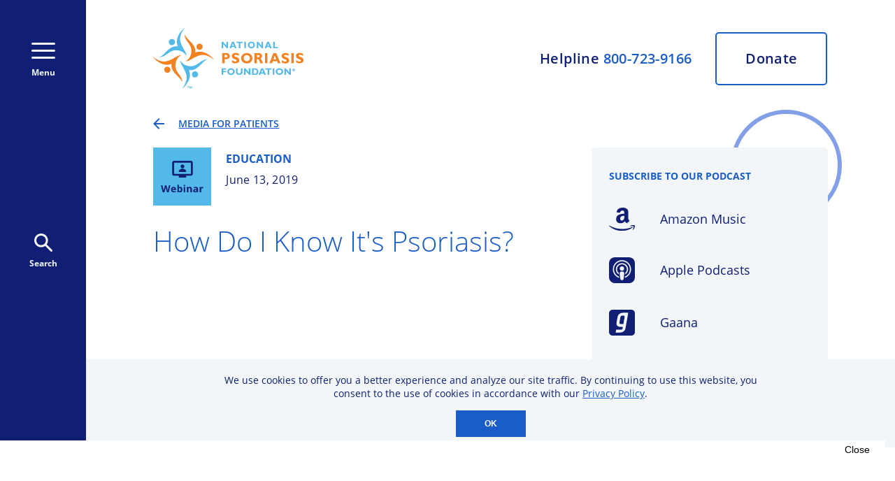

--- FILE ---
content_type: text/html
request_url: https://www.psoriasis.org/watch-and-listen/how-do-i-know-its-psoriasis/
body_size: 43904
content:
<!DOCTYPE html><html lang="en"><head><meta charSet="utf-8"/><meta http-equiv="x-ua-compatible" content="ie=edge"/><meta name="viewport" content="width=device-width, initial-scale=1, shrink-to-fit=no"/><meta name="generator" content="Gatsby 4.25.9"/><meta data-react-helmet="true" charSet="utf-8"/><meta data-react-helmet="true" name="description" content="Not sure if you have psoriasis? Some skin diseases can mimic or be confused with psoriasis. Hear Dr. Jacob Levitt, dermatologist, present similarities, differences, treatment options, and steps taken by health care professionals when considering a diagnosis of psoriasis."/><meta data-react-helmet="true" name="title" content="Webinar: How Do I Know It&#x27;s Psoriasis?"/><meta data-react-helmet="true" property="og:title" content="Webinar: How Do I Know It&#x27;s Psoriasis?"/><meta data-react-helmet="true" property="og:description" content="Not sure if you have psoriasis? Some skin diseases can mimic or be confused with psoriasis. Hear Dr. Jacob Levitt, dermatologist, present similarities, differences, treatment options, and steps taken by health care professionals when considering a diagnosis of psoriasis."/><meta data-react-helmet="true" name="image" property="og:image" content="https://images.prismic.io/npf-website/01f731be-db1e-48f4-92f1-1950c8378232_iStock-1171100498.jpg"/><meta data-react-helmet="true" name="twitter:site" content="@npf"/><meta data-react-helmet="true" name="twitter:card" content="summary_large_image"/><meta data-react-helmet="true" name="twitter:creator" content="@npf"/><meta data-react-helmet="true" property="twitter:title" content="Webinar: How Do I Know It&#x27;s Psoriasis?"/><meta data-react-helmet="true" property="twitter:image" content="https://images.prismic.io/npf-website/01f731be-db1e-48f4-92f1-1950c8378232_iStock-1171100498.jpg?ixlib=gatsbyFP&amp;auto=compress%2Cformat&amp;fit=max&amp;rect=0%2C139%2C1254%2C559&amp;w=1076&amp;h=480"/><style data-href="/styles.ac72ec73d0325a9781b0.css" data-identity="gatsby-global-css">@font-face{font-display:swap;font-family:Open Sans;font-style:normal;font-weight:300;src:local("Open Sans Light "),local("Open Sans-Light"),url(/static/open-sans-latin-300-b871ad6e5cbe2a1c8c7362c81a234f93.woff2) format("woff2"),url(/static/open-sans-latin-300-38bcfba2c37aac23453faf21d14511fb.woff) format("woff")}@font-face{font-display:swap;font-family:Open Sans;font-style:italic;font-weight:300;src:local("Open Sans Light italic"),local("Open Sans-Lightitalic"),url(/static/open-sans-latin-300italic-b45d9997b704ab3daad1b5624eec1ad1.woff2) format("woff2"),url(/static/open-sans-latin-300italic-3ab0502d6136886180cdae3e714e30a3.woff) format("woff")}@font-face{font-display:swap;font-family:Open Sans;font-style:normal;font-weight:400;src:local("Open Sans Regular "),local("Open Sans-Regular"),url(/static/open-sans-latin-400-f57a62e9efddf6ace18b15572f81905b.woff2) format("woff2"),url(/static/open-sans-latin-400-347639ec49f4b2884a9657afded83ace.woff) format("woff")}@font-face{font-display:swap;font-family:Open Sans;font-style:italic;font-weight:400;src:local("Open Sans Regular italic"),local("Open Sans-Regularitalic"),url(/static/open-sans-latin-400italic-bb915319f59c02c348a615ad483772e7.woff2) format("woff2"),url(/static/open-sans-latin-400italic-56bdf84751634e8deaff10d1d68df316.woff) format("woff")}@font-face{font-display:swap;font-family:Open Sans;font-style:normal;font-weight:600;src:local("Open Sans SemiBold "),local("Open Sans-SemiBold"),url(/static/open-sans-latin-600-9526470852428b4340ed994462821463.woff2) format("woff2"),url(/static/open-sans-latin-600-7e06644bbdc83069cec8d396149da3ab.woff) format("woff")}@font-face{font-display:swap;font-family:Open Sans;font-style:italic;font-weight:600;src:local("Open Sans SemiBold italic"),local("Open Sans-SemiBolditalic"),url(/static/open-sans-latin-600italic-cc4bf5b2955147801c024b2b118f4a5c.woff2) format("woff2"),url(/static/open-sans-latin-600italic-8d513ad94829ef391cd18d4a83bcfc4b.woff) format("woff")}@font-face{font-display:swap;font-family:Open Sans;font-style:normal;font-weight:700;src:local("Open Sans Bold "),local("Open Sans-Bold"),url(/static/open-sans-latin-700-92425c623934facef057b0cfe2e13f95.woff2) format("woff2"),url(/static/open-sans-latin-700-f24f4bcef8a4a0eb6345d292b85dc7fe.woff) format("woff")}@font-face{font-display:swap;font-family:Open Sans;font-style:italic;font-weight:700;src:local("Open Sans Bold italic"),local("Open Sans-Bolditalic"),url(/static/open-sans-latin-700italic-2a0783bd1c6c1469558bfa573cfa0c0c.woff2) format("woff2"),url(/static/open-sans-latin-700italic-e961bdb476db6860f20ff571a84a55b0.woff) format("woff")}@font-face{font-display:swap;font-family:Open Sans;font-style:normal;font-weight:800;src:local("Open Sans ExtraBold "),local("Open Sans-ExtraBold"),url(/static/open-sans-latin-800-1666787ea3ff3941e7641817eb9edc94.woff2) format("woff2"),url(/static/open-sans-latin-800-8ab0bbdd48f276f4ba5652b27ae59210.woff) format("woff")}@font-face{font-display:swap;font-family:Open Sans;font-style:italic;font-weight:800;src:local("Open Sans ExtraBold italic"),local("Open Sans-ExtraBolditalic"),url(/static/open-sans-latin-800italic-b5bc26612cdf4d47affd6988bcdc8c0f.woff2) format("woff2"),url(/static/open-sans-latin-800italic-3d3bd0835c258f5bd0bce57bb1963a9c.woff) format("woff")}</style><script src="https://securepubads.g.doubleclick.net/tag/js/gpt.js" data-gatsby-head="true"></script><style>.gatsby-image-wrapper{position:relative;overflow:hidden}.gatsby-image-wrapper picture.object-fit-polyfill{position:static!important}.gatsby-image-wrapper img{bottom:0;height:100%;left:0;margin:0;max-width:none;padding:0;position:absolute;right:0;top:0;width:100%;object-fit:cover}.gatsby-image-wrapper [data-main-image]{opacity:0;transform:translateZ(0);transition:opacity .25s linear;will-change:opacity}.gatsby-image-wrapper-constrained{display:inline-block;vertical-align:top}</style><noscript><style>.gatsby-image-wrapper noscript [data-main-image]{opacity:1!important}.gatsby-image-wrapper [data-placeholder-image]{opacity:0!important}</style></noscript><script type="module">const e="undefined"!=typeof HTMLImageElement&&"loading"in HTMLImageElement.prototype;e&&document.body.addEventListener("load",(function(e){const t=e.target;if(void 0===t.dataset.mainImage)return;if(void 0===t.dataset.gatsbyImageSsr)return;let a=null,n=t;for(;null===a&&n;)void 0!==n.parentNode.dataset.gatsbyImageWrapper&&(a=n.parentNode),n=n.parentNode;const o=a.querySelector("[data-placeholder-image]"),r=new Image;r.src=t.currentSrc,r.decode().catch((()=>{})).then((()=>{t.style.opacity=1,o&&(o.style.opacity=0,o.style.transition="opacity 500ms linear")}))}),!0);</script><title data-react-helmet="true">Webinar: How Do I Know It&#x27;s Psoriasis?</title><link data-react-helmet="true" rel="icon" type="image/png" sizes="32x32" href="[data-uri]"/><link data-react-helmet="true" rel="icon" type="image/png" sizes="128x128" href="[data-uri]"/><link data-react-helmet="true" rel="icon" type="image/png" sizes="144x144" href="/static/npf-logo-144-47acc56cef182d087532a5ca5ff1428f.png"/><link data-react-helmet="true" rel="icon" type="image/png" sizes="192x192" href="[data-uri]"/><link data-react-helmet="true" rel="shortcut icon" type="image/png" sizes="196x196" href="[data-uri]"/><link data-react-helmet="true" rel="apple-touch-icon" type="image/png" sizes="152x152" href="[data-uri]"/><link data-react-helmet="true" rel="apple-touch-icon" type="image/png" sizes="167x167" href="[data-uri]"/><link data-react-helmet="true" rel="apple-touch-icon" type="image/png" sizes="180x180" href="[data-uri]"/><script data-react-helmet="true" type="application/ld+json">
              {
  "@context": "http://schema.org",
  "@type": "MedicalWebPage",
  "about": {
    "@type": "MedicalCondition",
    "name": "Psoriasis",
    "code":[{"name":"Psoriasis","codeValue":"9014002","codingSystem":"SNOMED"}]},
  "name": "Webinar: How Do I Know It's Psoriasis?",
  "url": "https://www.psoriasis.org/watch-and-listen/how-do-i-know-its-psoriasis/",
  "description": "Not sure if you have psoriasis? Some skin diseases can mimic or be confused with psoriasis. Hear Dr. Jacob Levitt, dermatologist from Icahn School of Medicine at Mt. Sinai, present similarities, differences, treatment options and steps taken by health care professionals when considering a diagnosis of psoriasis.",
  "publisher" : {
	"@context": "http://schema.org",
	"@type": "Organization",
	"name" : "National Psoriasis Foundation",
	"logo" : "[data-uri]" }
	
}
            </script><script data-react-helmet="true" type="application/ld+json">
          {
            "@context": "http://schema.org",
            "@type": "VideoObject",
            "description": "",
            "duration": "",
            "uploadDate" : "20190613T12:00:00Z",
            "name": "How Do I Know It's Psoriasis?",
            "publisher" : {
              "@type": "Organization",
              "name" : "National Psoriasis Foundation",
              "logo" : {
                "@type": "ImageObject",
                "url" : ""
              }
            },
            "thumbnailUrl": "",
            "isPartOf": {
              "@type": "WebPage",
              "@id": "",
              "name": "How Do I Know It's Psoriasis?"
            }
          }
        </script><link rel="preconnect" href="https://www.googletagmanager.com"/><link rel="dns-prefetch" href="https://www.googletagmanager.com"/><script async="" src="https://www.googletagmanager.com/gtag/js?id=G-5YZZCY7GF9"></script><script>
      
      
      if(true) {
        window.dataLayer = window.dataLayer || [];
        function gtag(){window.dataLayer && window.dataLayer.push(arguments);}
        gtag('js', new Date());

        gtag('config', 'G-5YZZCY7GF9', {"send_page_view":false});gtag('config', 'UA-1328270-1', {"send_page_view":false});
      }
      </script><script>(function(w,d,s,l,i){w[l]=w[l]||[];w[l].push({'gtm.start': new Date().getTime(),event:'gtm.js'});var f=d.getElementsByTagName(s)[0], j=d.createElement(s),dl=l!='dataLayer'?'&l='+l:'';j.async=true;j.src= 'https://www.googletagmanager.com/gtm.js?id='+i+dl+'';f.parentNode.insertBefore(j,f); })(window,document,'script','dataLayer', 'GTM-K7KBGZ');</script><link rel="canonical" href="https://www.psoriasis.org/watch-and-listen/how-do-i-know-its-psoriasis/" data-baseprotocol="https:" data-basehost="www.psoriasis.org"/><style data-styled="" data-styled-version="5.3.11">:root{--content-background-light:#f2f6f8;--highlight-blue:#1a5dc8;--content-background-dark-blue:#101f73;--graphic-accent-blue-1:#0b96d7;--graphic-accent-blue-2:#52b9e9;--graphic-accent-purple-1:#829fe8;--graphic-accent-purple-2:#3771cf;--graphic-accent-orange-1:#f29f05;--graphic-accent-orange-2:#f58220;font-size:62.5%;}/*!sc*/
html,body,p,ol,ul,li,dl,dt,dd,blockquote,figure,fieldset,legend,textarea,pre,iframe,hr,h1,h2,h3,h4,h5,h6{margin:0;padding:0;}/*!sc*/
h1,h2,h3,h4,h5,h6{font-weight:normal;}/*!sc*/
ul{list-style:none;}/*!sc*/
html{box-sizing:border-box;}/*!sc*/
*,*::before,*::after{box-sizing:inherit;}/*!sc*/
body{overflow-x:hidden;font-family:'Open Sans',Tahoma,sans-serif;font-stretch:normal;font-style:normal;line-height:normal;-webkit-letter-spacing:normal;-moz-letter-spacing:normal;-ms-letter-spacing:normal;letter-spacing:normal;margin:0;padding:0;}/*!sc*/
button,input,select,textarea{margin:0;}/*!sc*/
input{background-color:var(--content-background-light);color:var(--content-background-dark-blue);border:0;padding-left:16px;}/*!sc*/
button{cursor:pointer;border:none;padding:0;outline:none;overflow:visible;}/*!sc*/
a{cursor:pointer;color:var(--highlight-blue);-webkit-text-decoration:underline;text-decoration:underline;}/*!sc*/
img{border-radius:5px;}/*!sc*/
img,video{height:auto;max-width:100%;}/*!sc*/
iframe{border:0;}/*!sc*/
.superscript{vertical-align:super;font-size:70%;}/*!sc*/
.AdvanceArticleHerostyles__HeroTextRegion-sc-1q5bhvy-5.jjAxvo img{max-width:367px;margin:0 0 0 auto;-webkit-order:2;-ms-flex-order:2;order:2;}/*!sc*/
.AdvanceArticleHerostyles__TextColumn-sc-1q5bhvy-3.drmpBo{grid-area:1 / 1 / auto / 3;width:100%;}/*!sc*/
.AdvanceArticleHerostyles__CenteredTextColumn-sc-1q5bhvy-6.eBNwun{-webkit-order:1;-ms-flex-order:1;order:1;height:300px;max-width:63%;min-width:50%;}/*!sc*/
.AdvanceArticleHerostyles__CenteredTextColumn-sc-1q5bhvy-6.eBNwun p{font-size:2rem;}/*!sc*/
span.AdvanceArticleHerostyles__HeroTitle-sc-1q5bhvy-7.dhSAJP h1{padding-bottom:10px;font-size:4.8rem;}/*!sc*/
@media only screen and (max-width:768px){.AdvanceArticleHerostyles__HeroTextRegion-sc-1q5bhvy-5.jjAxvo img{max-width:unset !important;-webkit-order:unset !important;-ms-flex-order:unset !important;order:unset !important;}.AdvanceArticleHerostyles__CenteredTextColumn-sc-1q5bhvy-6.eBNwun{-webkit-order:unset !important;-ms-flex-order:unset !important;order:unset !important;height:unset !important;max-width:unset !important;min-width:unset !important;}span.AdvanceArticleHerostyles__HeroTitle-sc-1q5bhvy-7.dhSAJP h1{padding-bottom:unset;font-size:2.8rem;}.AdvanceArticleHerostyles__CenteredTextColumn-sc-1q5bhvy-6.eBNwun p{font-size:unset;}.AdvanceArticleHerostyles__TextColumn-sc-1q5bhvy-3.drmpBo{grid-area:1 / 1 / auto / 4;width:100%;}}/*!sc*/
@media only screen and (max-width:480px){.two-column-layout__main figure{display:block;margin-top:32px !important;position:relative;padding-bottom:0;}.AdvanceArticleHerostyles__CenteredTextColumn-sc-1q5bhvy-6.eBNwun{height:185px;min-width:unset;}}/*!sc*/
data-styled.g1[id="sc-global-gGHLwh1"]{content:"sc-global-gGHLwh1,"}/*!sc*/
.bSOuoq{display:-webkit-box;display:-webkit-flex;display:-ms-flexbox;display:flex;-webkit-flex-direction:column;-ms-flex-direction:column;flex-direction:column;width:100vw;height:100vh;}/*!sc*/
@media screen and (min-width:768px){.bSOuoq{-webkit-flex-direction:row;-ms-flex-direction:row;flex-direction:row;width:100vw;-webkit-transition:width 0.25s;transition:width 0.25s;height:100vh;}}/*!sc*/
data-styled.g2[id="Layoutstyles__LayoutContainer-sc-i0bmcs-0"]{content:"bSOuoq,"}/*!sc*/
.gJQWOl{display:-webkit-box;display:-webkit-flex;display:-ms-flexbox;display:flex;-webkit-flex-direction:column;-ms-flex-direction:column;flex-direction:column;height:100vh;overflow-y:scroll;}/*!sc*/
@media screen and (min-width:768px){.gJQWOl{width:-webkit-max-content;width:-moz-max-content;width:max-content;overflow-x:hidden;-webkit-box-flex:1;-webkit-flex-grow:1;-ms-flex-positive:1;flex-grow:1;}}/*!sc*/
data-styled.g3[id="Layoutstyles__ContentRegion-sc-i0bmcs-1"]{content:"gJQWOl,"}/*!sc*/
.eESKhY{-webkit-flex:1 0 auto;-ms-flex:1 0 auto;flex:1 0 auto;}/*!sc*/
@media screen and (min-width:1250px){.eESKhY .two-column-layout{display:grid;grid-template-columns:1fr 10fr 1fr;max-width:1317px;}}/*!sc*/
@media screen and (min-width:1250px){.eESKhY .two-column-layout__wrapper{display:-webkit-box;display:-webkit-flex;display:-ms-flexbox;display:flex;-webkit-flex-direction:row;-ms-flex-direction:row;flex-direction:row;grid-column:2 / 3;gap:40px;}}/*!sc*/
@media screen and (min-width:1250px){.eESKhY .two-column-layout__main{-webkit-flex:1 1 auto;-ms-flex:1 1 auto;flex:1 1 auto;min-width:0;}}/*!sc*/
@media screen and (min-width:1250px){.eESKhY .two-column-layout__aside{-webkit-flex:0 0 338px;-ms-flex:0 0 338px;flex:0 0 338px;}}/*!sc*/
.eESKhY .util-large-only{display:none;}/*!sc*/
@media screen and (min-width:1250px){.eESKhY .util-large-only{display:block;}}/*!sc*/
.eESKhY .util-small-only{display:block;}/*!sc*/
@media screen and (min-width:1250px){.eESKhY .util-small-only{display:none;}}/*!sc*/
data-styled.g4[id="Layoutstyles__PageContent-sc-i0bmcs-2"]{content:"eESKhY,"}/*!sc*/
.ijAFMY{fill:var(--content-background-light);}/*!sc*/
.ijAFMY:hover{cursor:pointer;fill:var(--graphic-accent-purple-1);}/*!sc*/
data-styled.g5[id="Iconsstyles__SocialMediaIcon-sc-19kust4-0"]{content:"ijAFMY,"}/*!sc*/
.kQXwIl{pointer-events:all;}/*!sc*/
data-styled.g6[id="Iconsstyles__ArrowInCircle-sc-19kust4-1"]{content:"kQXwIl,"}/*!sc*/
.irxaUI{width:165px;display:unset;}/*!sc*/
@media screen and (min-width:768px){.irxaUI{display:none;}}/*!sc*/
.fcCuFD{width:unset;display:none;}/*!sc*/
@media screen and (min-width:768px){.fcCuFD{display:block;}}/*!sc*/
data-styled.g7[id="Iconsstyles__NpfLogo-sc-19kust4-2"]{content:"irxaUI,fcCuFD,"}/*!sc*/
.fvbrzl{display:grid;grid-template-columns:32px 10fr 32px;}/*!sc*/
@media screen and (min-width:768px){.fvbrzl{grid-template-columns:1fr 10fr 1fr;max-width:1317px;}}/*!sc*/
@media screen and (min-width:1250px){[data-layout='two-column'] .Utilitystyles__RegionContainer-sc-d2senx-0{grid-template-columns:1fr;}}/*!sc*/
data-styled.g8[id="Utilitystyles__RegionContainer-sc-d2senx-0"]{content:"fvbrzl,"}/*!sc*/
.kKkyjj{grid-template-columns:32px repeat(10,1fr) 32px;-webkit-align-content:start;-ms-flex-line-pack:start;align-content:start;margin-top:64px;padding-bottom:32px !important;}/*!sc*/
@media screen and (min-width:768px){.kKkyjj{grid-template-columns:1fr repeat(10,1fr) 1fr;}}/*!sc*/
.gEFnwX{grid-template-columns:32px repeat(10,1fr) 32px;-webkit-align-content:start;-ms-flex-line-pack:start;align-content:start;margin-top:64px;padding-bottom:64px;}/*!sc*/
@media screen and (min-width:768px){.gEFnwX{grid-template-columns:1fr repeat(10,1fr) 1fr;}}/*!sc*/
data-styled.g9[id="Utilitystyles__GriddedContentBlock-sc-d2senx-1"]{content:"kKkyjj,gEFnwX,"}/*!sc*/
.fASHUt{display:-webkit-box;display:-webkit-flex;display:-ms-flexbox;display:flex;-webkit-flex-direction:row;-ms-flex-direction:row;flex-direction:row;-webkit-box-pack:justify;-webkit-justify-content:space-between;-ms-flex-pack:justify;justify-content:space-between;height:30px;width:214px;margin-top:24px;padding-bottom:60px;}/*!sc*/
data-styled.g10[id="Utilitystyles__SocialIconRow-sc-d2senx-2"]{content:"fASHUt,"}/*!sc*/
.ejPclk{font-style:normal;font-weight:bold;font-size:1.4rem;line-height:1.7;-webkit-letter-spacing:0.02rem;-moz-letter-spacing:0.02rem;-ms-letter-spacing:0.02rem;letter-spacing:0.02rem;color:var(--highlight-blue);}/*!sc*/
data-styled.g13[id="Utilitystyles__Caption-sc-d2senx-5"]{content:"ejPclk,"}/*!sc*/
.jcOaYn{background-color:var(--content-background-dark-blue);display:-webkit-box;display:-webkit-flex;display:-ms-flexbox;display:flex;-webkit-flex-direction:column;-ms-flex-direction:column;flex-direction:column;-webkit-flex-basis:0;-ms-flex-preferred-size:0;flex-basis:0;-webkit-transition:flex-basis 0.25s;transition:flex-basis 0.25s;overflow-y:scroll;-webkit-flex-shrink:0;-ms-flex-negative:0;flex-shrink:0;}/*!sc*/
@media screen and (min-width:768px){.jcOaYn{-webkit-flex-basis:0px;-ms-flex-preferred-size:0px;flex-basis:0px;height:100vh;-webkit-transition:flex-basis 0.25s;transition:flex-basis 0.25s;-webkit-flex-direction:row;-ms-flex-direction:row;flex-direction:row;overflow-x:hidden;}}/*!sc*/
data-styled.g17[id="ExpandedMenustyles__ExpandedMenu-sc-ineaqk-0"]{content:"jcOaYn,"}/*!sc*/
.eUKpRQ{background-color:var(--content-background-dark-blue);width:100vw;-webkit-flex-basis:115px;-ms-flex-preferred-size:115px;flex-basis:115px;display:-webkit-box;display:-webkit-flex;display:-ms-flexbox;display:flex;-webkit-flex-direction:row;-ms-flex-direction:row;flex-direction:row;-webkit-box-pack:justify;-webkit-justify-content:space-between;-ms-flex-pack:justify;justify-content:space-between;padding:0 22px;-webkit-align-items:center;-webkit-box-align:center;-ms-flex-align:center;align-items:center;-webkit-flex-shrink:0;-ms-flex-negative:0;flex-shrink:0;}/*!sc*/
@media screen and (min-width:768px){.eUKpRQ{-webkit-flex-basis:123px;-ms-flex-preferred-size:123px;flex-basis:123px;padding:unset;height:100vh;-webkit-box-pack:unset;-webkit-justify-content:unset;-ms-flex-pack:unset;justify-content:unset;-webkit-flex-direction:column;-ms-flex-direction:column;flex-direction:column;-webkit-align-items:center;-webkit-box-align:center;-ms-flex-align:center;align-items:center;}}/*!sc*/
data-styled.g30[id="PrimaryNavigationstyles__NavBar-sc-fyx3zg-0"]{content:"eUKpRQ,"}/*!sc*/
.gwmMvy{display:inline-block;background-color:transparent;color:var(--content-background-light);font-family:'Open Sans';font-size:1.2rem;line-height:1.6rem;font-weight:bold;font-style:normal;display:-webkit-box;display:-webkit-flex;display:-ms-flexbox;display:flex;-webkit-flex-direction:column;-ms-flex-direction:column;flex-direction:column;-webkit-box-pack:justify;-webkit-justify-content:space-between;-ms-flex-pack:justify;justify-content:space-between;-webkit-align-items:center;-webkit-box-align:center;-ms-flex-align:center;align-items:center;height:51px;stroke:var(--content-background-light);}/*!sc*/
.gwmMvy:hover{color:var(--graphic-accent-purple-1);}/*!sc*/
.gwmMvy:hover{stroke:var(--graphic-accent-purple-1);}/*!sc*/
@media screen and (min-width:768px){.gwmMvy{margin-top:61px;}}/*!sc*/
data-styled.g31[id="PrimaryNavigationstyles__HamburgerButton-sc-fyx3zg-1"]{content:"gwmMvy,"}/*!sc*/
.eDwPng{display:inline-block;background-color:transparent;color:var(--content-background-light);font-family:'Open Sans';font-size:1.2rem;line-height:1.6rem;font-weight:bold;font-style:normal;display:-webkit-box;display:-webkit-flex;display:-ms-flexbox;display:flex;-webkit-flex-direction:column;-ms-flex-direction:column;flex-direction:column;-webkit-box-pack:justify;-webkit-justify-content:space-between;-ms-flex-pack:justify;justify-content:space-between;-webkit-align-items:center;-webkit-box-align:center;-ms-flex-align:center;align-items:center;height:51px;fill:var(--content-background-light);}/*!sc*/
.eDwPng:hover{color:var(--graphic-accent-purple-1);}/*!sc*/
.eDwPng:hover{fill:var(--graphic-accent-purple-1);}/*!sc*/
@media screen and (min-width:768px){.eDwPng{margin-top:calc(50vh - 61px - 51px - 26px);}}/*!sc*/
data-styled.g32[id="PrimaryNavigationstyles__SearchButton-sc-fyx3zg-2"]{content:"eDwPng,"}/*!sc*/
@media screen and (min-width:768px){.ddhwKs{display:grid;grid-template-columns:1fr repeat(10,1fr) 1fr;height:unset;width:unset;max-width:1317px;margin-top:40px;}}/*!sc*/
data-styled.g33[id="Headerstyles__HeaderContainer-sc-16iqrnm-0"]{content:"ddhwKs,"}/*!sc*/
@media screen and (min-width:768px){.ilzPtb{grid-column:2 / 12;display:grid;grid-template-columns:max-content 1fr;}}/*!sc*/
data-styled.g34[id="Headerstyles__Header-sc-16iqrnm-1"]{content:"ilzPtb,"}/*!sc*/
.hAXXrx{display:none;}/*!sc*/
@media screen and (min-width:768px){.hAXXrx{display:unset;grid-column:1;}}/*!sc*/
data-styled.g35[id="Headerstyles__LogoLinkContainer-sc-16iqrnm-2"]{content:"hAXXrx,"}/*!sc*/
.iRxUHW{display:grid;grid-template-columns:7.5fr 4.5fr;width:100vw;height:60px;}/*!sc*/
@media screen and (min-width:768px){.iRxUHW{width:unset;height:unset;grid-template-columns:unset;display:-webkit-box;display:-webkit-flex;display:-ms-flexbox;display:flex;-webkit-flex-direction:column;-ms-flex-direction:column;flex-direction:column;-webkit-align-items:flex-end;-webkit-box-align:flex-end;-ms-flex-align:flex-end;align-items:flex-end;-webkit-box-pack:justify;-webkit-justify-content:space-between;-ms-flex-pack:justify;justify-content:space-between;grid-column:2;}}/*!sc*/
@media screen and (min-width:1024px){.iRxUHW{-webkit-flex-direction:row;-ms-flex-direction:row;flex-direction:row;-webkit-align-items:center;-webkit-box-align:center;-ms-flex-align:center;align-items:center;-webkit-box-pack:end;-webkit-justify-content:flex-end;-ms-flex-pack:end;justify-content:flex-end;}}/*!sc*/
data-styled.g36[id="Headerstyles__HelplineDonateContainer-sc-16iqrnm-3"]{content:"iRxUHW,"}/*!sc*/
.iZwUyT{-webkit-user-select:none;-moz-user-select:none;-ms-user-select:none;user-select:none;background-color:var(--content-background-light);font-weight:bold;font-size:1.4rem;line-height:1.7;-webkit-letter-spacing:0.02em;-moz-letter-spacing:0.02em;-ms-letter-spacing:0.02em;letter-spacing:0.02em;color:var(--content-background-dark-blue);display:-webkit-box;display:-webkit-flex;display:-ms-flexbox;display:flex;-webkit-box-pack:center;-webkit-justify-content:center;-ms-flex-pack:center;justify-content:center;-webkit-align-items:center;-webkit-box-align:center;-ms-flex-align:center;align-items:center;}/*!sc*/
.iZwUyT a{color:var(--highlight-blue);-webkit-text-decoration-line:none;text-decoration-line:none;}/*!sc*/
.iZwUyT a:hover{cursor:pointer;color:var(--graphic-accent-purple-1);-webkit-text-decoration-line:underline;text-decoration-line:underline;}/*!sc*/
@media screen and (min-width:768px){.iZwUyT{background-color:unset;font-weight:600;line-height:1;font-size:1.5rem;color:var(--content-background-dark-blue);}}/*!sc*/
@media screen and (min-width:1024px){.iZwUyT{line-height:1;padding-right:34px;font-size:2rem;}}/*!sc*/
data-styled.g37[id="Headerstyles__Helpline-sc-16iqrnm-4"]{content:"iZwUyT,"}/*!sc*/
.gipiKg{-webkit-text-decoration-line:none;text-decoration-line:none;display:-webkit-box;display:-webkit-flex;display:-ms-flexbox;display:flex;-webkit-box-pack:center;-webkit-justify-content:center;-ms-flex-pack:center;justify-content:center;-webkit-align-items:center;-webkit-box-align:center;-ms-flex-align:center;align-items:center;font-size:1.4rem;font-weight:bold;line-height:1.7;color:var(--content-background-light);background-color:var(--highlight-blue);}/*!sc*/
@media screen and (min-width:768px){.gipiKg{border:2px solid var(--highlight-blue);border-radius:5px;width:110px;height:50px;font-size:1.5rem;font-weight:600;font-stretch:normal;line-height:1.2;-webkit-letter-spacing:0.02em;-moz-letter-spacing:0.02em;-ms-letter-spacing:0.02em;letter-spacing:0.02em;background:transparent;color:var(--content-background-dark-blue);background-color:unset;}.gipiKg:hover{cursor:pointer;background:var(--highlight-blue);color:var(--content-background-light);}}/*!sc*/
@media screen and (min-width:1024px){.gipiKg{font-size:2rem;width:160px;height:76px;}}/*!sc*/
data-styled.g38[id="Headerstyles__DonateButton-sc-16iqrnm-5"]{content:"gipiKg,"}/*!sc*/
.eErTmh{background-color:var(--highlight-blue);height:-webkit-max-content;height:-moz-max-content;height:max-content;}/*!sc*/
data-styled.g39[id="Footerstyles__FooterUpperRegion-sc-ax4qti-0"]{content:"eErTmh,"}/*!sc*/
.fgzYUV{background-color:white;height:-webkit-max-content;height:-moz-max-content;height:max-content;}/*!sc*/
data-styled.g40[id="Footerstyles__FooterLowerRegion-sc-ax4qti-1"]{content:"fgzYUV,"}/*!sc*/
.lcXrmG{padding:48px 0 42px;margin:0;}/*!sc*/
@media screen and (min-width:850px){.lcXrmG{padding-top:58px;}}/*!sc*/
data-styled.g41[id="Footerstyles__FooterContentRegionGrid-sc-ax4qti-2"]{content:"lcXrmG,"}/*!sc*/
.cIvmBk{grid-column:2 / 12;display:-webkit-box;display:-webkit-flex;display:-ms-flexbox;display:flex;-webkit-flex-direction:column;-ms-flex-direction:column;flex-direction:column;-webkit-box-pack:center;-webkit-justify-content:center;-ms-flex-pack:center;justify-content:center;-webkit-align-items:center;-webkit-box-align:center;-ms-flex-align:center;align-items:center;}/*!sc*/
@media screen and (min-width:850px){.cIvmBk{-webkit-flex-direction:row;-ms-flex-direction:row;flex-direction:row;}}/*!sc*/
data-styled.g42[id="Footerstyles__LogoRow-sc-ax4qti-3"]{content:"cIvmBk,"}/*!sc*/
.eVMBSt{display:block;}/*!sc*/
data-styled.g43[id="Footerstyles__LogoLink-sc-ax4qti-4"]{content:"eVMBSt,"}/*!sc*/
.jZTKkY{margin:0 0 30px;}/*!sc*/
@media screen and (min-width:850px){.jZTKkY{margin:0 40px;}}/*!sc*/
data-styled.g44[id="Footerstyles__LogoImage-sc-ax4qti-5"]{content:"jZTKkY,"}/*!sc*/
.gIaNgX{grid-column:2 / 12;display:-webkit-box;display:-webkit-flex;display:-ms-flexbox;display:flex;-webkit-flex-direction:column;-ms-flex-direction:column;flex-direction:column;font-style:normal;font-weight:600;font-size:1.2rem;line-height:1.35;-webkit-align-items:center;-webkit-box-align:center;-ms-flex-align:center;align-items:center;color:var(--highlight-blue);margin:32px 0;}/*!sc*/
data-styled.g45[id="Footerstyles__Disclaimer-sc-ax4qti-6"]{content:"gIaNgX,"}/*!sc*/
.AinMQ{grid-column:2 / 12;display:-webkit-box;display:-webkit-flex;display:-ms-flexbox;display:flex;-webkit-flex-direction:column;-ms-flex-direction:column;flex-direction:column;-webkit-align-items:center;-webkit-box-align:center;-ms-flex-align:center;align-items:center;}/*!sc*/
@media screen and (min-width:850px){.AinMQ{-webkit-align-items:flex-start;-webkit-box-align:flex-start;-ms-flex-align:flex-start;align-items:flex-start;grid-column:2 / 6;}}/*!sc*/
@media screen and (min-width:1200px){.AinMQ{grid-column:2 / 5;}}/*!sc*/
data-styled.g46[id="Footerstyles__NavColumn-sc-ax4qti-7"]{content:"AinMQ,"}/*!sc*/
.dWjvuB{padding-top:19px;font-size:1.8rem;line-height:1.4;color:white;text-align:center;}/*!sc*/
@media screen and (min-width:850px){.dWjvuB{text-align:left;}}/*!sc*/
data-styled.g47[id="Footerstyles__NavList-sc-ax4qti-8"]{content:"dWjvuB,"}/*!sc*/
.carLqZ{-webkit-text-decoration-line:none;text-decoration-line:none;color:white;}/*!sc*/
.carLqZ li{margin-bottom:10px;}/*!sc*/
.carLqZ:hover{-webkit-text-decoration-line:underline;text-decoration-line:underline;color:var(--graphic-accent-purple-1);}/*!sc*/
data-styled.g48[id="Footerstyles__NavItem-sc-ax4qti-9"]{content:"carLqZ,"}/*!sc*/
.gWDWMf{grid-column:2 / 12;color:var(--content-background-light);text-align:center;}/*!sc*/
.gWDWMf h3{font-size:2.8rem;line-height:1.36;}/*!sc*/
.gWDWMf h4{padding-top:8px;font-size:2rem;line-height:1.6;padding-bottom:36px;}/*!sc*/
@media screen and (min-width:850px){.gWDWMf{text-align:left;grid-column:7 / 12;}}/*!sc*/
@media screen and (min-width:1024px){.gWDWMf{grid-column:6 / 12;}}/*!sc*/
@media screen and (min-width:1200px){.gWDWMf{grid-column:5 / 12;}}/*!sc*/
data-styled.g49[id="Footerstyles__FormColumn-sc-ax4qti-10"]{content:"gWDWMf,"}/*!sc*/
.fQdQPg{display:-webkit-box;display:-webkit-flex;display:-ms-flexbox;display:flex;-webkit-flex-direction:column;-ms-flex-direction:column;flex-direction:column;}/*!sc*/
@media screen and (min-width:1200px){.fQdQPg{-webkit-flex-direction:row;-ms-flex-direction:row;flex-direction:row;-webkit-box-pack:justify;-webkit-justify-content:space-between;-ms-flex-pack:justify;justify-content:space-between;}}/*!sc*/
data-styled.g50[id="Footerstyles__FieldPair-sc-ax4qti-11"]{content:"fQdQPg,"}/*!sc*/
.cxnYgv{color:white;font-size:2rem;line-height:1.6;border:none;border-bottom:2px solid var(--content-background-dark-blue);background:none;outline:none;width:100%;margin-bottom:41px;padding-left:0;}/*!sc*/
.cxnYgv::-webkit-input-placeholder{color:white;}/*!sc*/
.cxnYgv::-moz-placeholder{color:white;}/*!sc*/
.cxnYgv:-ms-input-placeholder{color:white;}/*!sc*/
.cxnYgv::placeholder{color:white;}/*!sc*/
data-styled.g51[id="Footerstyles__InputText-sc-ax4qti-12"]{content:"cxnYgv,"}/*!sc*/
@media screen and (min-width:1200px){.bNfgoV{width:53%;}}/*!sc*/
data-styled.g52[id="Footerstyles__InputFirstName-sc-ax4qti-13"]{content:"bNfgoV,"}/*!sc*/
@media screen and (min-width:1200px){.behZMj{width:43%;}}/*!sc*/
data-styled.g53[id="Footerstyles__InputLastName-sc-ax4qti-14"]{content:"behZMj,"}/*!sc*/
@media screen and (min-width:1200px){.isyfru{width:23%;}}/*!sc*/
data-styled.g54[id="Footerstyles__InputZip-sc-ax4qti-15"]{content:"isyfru,"}/*!sc*/
@media screen and (min-width:1200px){.bFUfuX{width:73%;}}/*!sc*/
data-styled.g55[id="Footerstyles__InputEmail-sc-ax4qti-16"]{content:"bFUfuX,"}/*!sc*/
.IOMdy{display:-webkit-box;display:-webkit-flex;display:-ms-flexbox;display:flex;-webkit-flex-direction:column;-ms-flex-direction:column;flex-direction:column;-webkit-align-items:center;-webkit-box-align:center;-ms-flex-align:center;align-items:center;}/*!sc*/
@media screen and (min-width:1024px){.IOMdy{-webkit-flex-direction:row;-ms-flex-direction:row;flex-direction:row;-webkit-box-pack:end;-webkit-justify-content:flex-end;-ms-flex-pack:end;justify-content:flex-end;}}/*!sc*/
data-styled.g56[id="Footerstyles__SubmitRow-sc-ax4qti-17"]{content:"IOMdy,"}/*!sc*/
.iUqkvc{display:-webkit-box;display:-webkit-flex;display:-ms-flexbox;display:flex;-webkit-flex-direction:row;-ms-flex-direction:row;flex-direction:row;-webkit-align-items:center;-webkit-box-align:center;-ms-flex-align:center;align-items:center;pointer-events:none;padding:14px 0;-webkit-text-decoration-line:none;text-decoration-line:none;background-color:var(--highlight-blue);}/*!sc*/
.iUqkvc svg{fill:white;}/*!sc*/
.iUqkvc svg .rollover{display:none;}/*!sc*/
.iUqkvc:hover svg .rollover{display:inherit;}/*!sc*/
.iUqkvc:hover svg .normal{display:none;}/*!sc*/
@media screen and (min-width:1024px){.iUqkvc{padding-left:23px;}}/*!sc*/
data-styled.g57[id="Footerstyles__SignUpButtonContainer-sc-ax4qti-18"]{content:"iUqkvc,"}/*!sc*/
.fFubVd{pointer-events:auto;font-size:1.4rem;line-height:1;font-weight:bold;-webkit-letter-spacing:0.02em;-moz-letter-spacing:0.02em;-ms-letter-spacing:0.02em;letter-spacing:0.02em;color:white;-webkit-user-select:none;-moz-user-select:none;-ms-user-select:none;user-select:none;padding:15px 14px 15px 0;}/*!sc*/
data-styled.g58[id="Footerstyles__SignUpButtonText-sc-ax4qti-19"]{content:"fFubVd,"}/*!sc*/
.iGXZmk{background-color:var(--content-background-light);bottom:80px;display:-webkit-box;display:-webkit-flex;display:-ms-flexbox;display:flex;left:0;-webkit-flex-direction:column;-ms-flex-direction:column;flex-direction:column;-webkit-box-pack:center;-webkit-justify-content:center;-ms-flex-pack:center;justify-content:center;opacity:0;padding:20px 40px 15px;position:fixed;right:0;text-align:center;-webkit-transform:translateY(100%);-ms-transform:translateY(100%);transform:translateY(100%);-webkit-transition:-webkit-transform 0.25s,opacity 0.25s 0.05s;-webkit-transition:transform 0.25s,opacity 0.25s 0.05s;transition:transform 0.25s,opacity 0.25s 0.05s;z-index:100;}/*!sc*/
@media screen and (min-width:768px){.iGXZmk{left:123px;-webkit-transform:translateX( 0 ) translateY(100%);-ms-transform:translateX( 0 ) translateY(100%);transform:translateX( 0 ) translateY(100%);}}/*!sc*/
@media (max-width:768px){.iGXZmk{bottom:100px;padding:15px 20px 10px;}}/*!sc*/
@media (min-width:769px) and (max-width:1024px){.iGXZmk{bottom:90px;}}/*!sc*/
data-styled.g59[id="CookieBannerstyles__Container-sc-2eglz5-0"]{content:"iGXZmk,"}/*!sc*/
.hCsIkZ{color:var(--content-background-dark-blue);font-size:1.4rem;margin:0 auto 15px;max-width:800px;}/*!sc*/
.hCsIkZ a:hover,.hCsIkZ a:focus{color:var(--content-background-dark-blue);}/*!sc*/
data-styled.g60[id="CookieBannerstyles__TextContainer-sc-2eglz5-1"]{content:"hCsIkZ,"}/*!sc*/
.jCfLIj{-webkit-align-items:center;-webkit-box-align:center;-ms-flex-align:center;align-items:center;-webkit-align-self:center;-ms-flex-item-align:center;align-self:center;background-color:var(--highlight-blue);border:2px solid var(--highlight-blue);color:#fff;display:-webkit-box;display:-webkit-flex;display:-ms-flexbox;display:flex;-webkit-box-pack:center;-webkit-justify-content:center;-ms-flex-pack:center;justify-content:center;min-width:100px;padding:10px 25px;}/*!sc*/
.jCfLIj:hover,.jCfLIj:focus{background-color:transparent;color:var(--content-background-dark-blue);}/*!sc*/
data-styled.g61[id="CookieBannerstyles__Button-sc-2eglz5-2"]{content:"jCfLIj,"}/*!sc*/
.dbNDYo{font-size:1.2rem;font-weight:bold;text-transform:uppercase;}/*!sc*/
data-styled.g62[id="CookieBannerstyles__ButtonLabel-sc-2eglz5-3"]{content:"dbNDYo,"}/*!sc*/
.jtAecE{position:fixed;bottom:0;left:0;right:14px;background:white;text-align:center;z-index:999;}/*!sc*/
@media (max-width:768px){.jtAecE{right:4px;}}/*!sc*/
data-styled.g63[id="AnchorAdSlotstyles__AnchorAdWrapper-sc-1bujdx9-0"]{content:"jtAecE,"}/*!sc*/
.lheOgK{width:100%;}/*!sc*/
data-styled.g64[id="AnchorAdSlotstyles__AnchorAdContent-sc-1bujdx9-1"]{content:"lheOgK,"}/*!sc*/
.iClzkj{position:absolute;top:0;right:12px;padding:5px 10px;background:none;border:none;cursor:pointer;font-size:14px;color:#000;}/*!sc*/
.iClzkj:hover{color:var(--highlight-blue);}/*!sc*/
@media (max-width:768px){.iClzkj{right:0;padding:0;font-size:12px;}}/*!sc*/
data-styled.g65[id="AnchorAdSlotstyles__AnchorCloseButton-sc-1bujdx9-2"]{content:"iClzkj,"}/*!sc*/
.kBRmsr{margin-top:0;}/*!sc*/
@media screen and (min-width:768px){.kBRmsr{grid-template-columns:1fr repeat(4,2.5fr) 1fr;}}/*!sc*/
data-styled.g79[id="VideoBlockstyles__VideoBlock-sc-i7ybse-0"]{content:"kBRmsr,"}/*!sc*/
.eMoocM{grid-column:2 / 12;}/*!sc*/
@media screen and (min-width:768px){.eMoocM{grid-column:2 / 6;}}/*!sc*/
@media screen and (min-width:1250px){[data-layout='two-column'] .VideoBlockstyles__VideoContainer-sc-i7ybse-1{grid-column:span 12;}}/*!sc*/
data-styled.g80[id="VideoBlockstyles__VideoContainer-sc-i7ybse-1"]{content:"eMoocM,"}/*!sc*/
.ctllRp{position:relative;padding-bottom:56.25%;height:0;}/*!sc*/
.ctllRp iframe{position:absolute;width:100%;height:100%;left:0;top:0;}/*!sc*/
data-styled.g81[id="VideoBlockstyles__IFrameContainer-sc-i7ybse-2"]{content:"ctllRp,"}/*!sc*/
.ikqEb{grid-column:2 / 12;margin-top:1.4rem;}/*!sc*/
@media screen and (min-width:1250px){[data-layout='two-column'] .VideoBlockstyles__VideoCaption-sc-i7ybse-4{grid-column:span 12;}}/*!sc*/
data-styled.g83[id="VideoBlockstyles__VideoCaption-sc-i7ybse-4"]{content:"ikqEb,"}/*!sc*/
.jhwIRV{grid-column:2 / 12;display:grid;grid-template-columns:1fr;}/*!sc*/
@media screen and (min-width:1200px){.jhwIRV{grid-template-rows:1fr max-content;grid-template-columns:1fr 1fr 1fr;}}/*!sc*/
@media screen and (min-width:1250px){[data-layout='two-column'] .CalendarOfEventsBlockstyles__CalendarGrid-sc-11li8gd-1{grid-column:span 12;}}/*!sc*/
data-styled.g109[id="CalendarOfEventsBlockstyles__CalendarGrid-sc-11li8gd-1"]{content:"jhwIRV,"}/*!sc*/
.gKaRbc{border-radius:50%;border:3px solid var(--graphic-accent-orange-1);box-sizing:border-box;height:59px;width:59px;z-index:1;grid-row:1;grid-column:1;position:relative;right:128px;margin:0 auto 16px;}/*!sc*/
@media screen and (min-width:768px){.gKaRbc{margin:unset;position:relative;z-index:1;right:29px;bottom:29px;}}/*!sc*/
data-styled.g110[id="CalendarOfEventsBlockstyles__CircleAccent-sc-11li8gd-2"]{content:"gKaRbc,"}/*!sc*/
.hsKQyl{z-index:2;background-color:var(--content-background-light);grid-row:1;grid-column:1;padding:23px;font-weight:600;font-size:1.4rem;line-height:1.3;-webkit-letter-spacing:0.02em;-moz-letter-spacing:0.02em;-ms-letter-spacing:0.02em;letter-spacing:0.02em;color:var(--content-background-dark-blue);text-transform:uppercase;width:257px;text-align:center;margin:28px auto 32px;}/*!sc*/
@media screen and (min-width:768px){.hsKQyl{max-width:-webkit-max-content;max-width:-moz-max-content;max-width:max-content;min-width:257px;width:unset;margin:0 0 32px;font-size:1.8rem;line-height:1.3;}}/*!sc*/
data-styled.g111[id="CalendarOfEventsBlockstyles__SectionHeader-sc-11li8gd-3"]{content:"hsKQyl,"}/*!sc*/
.EccWY{margin-top:0;}/*!sc*/
data-styled.g122[id="BodyContentBlockstyles__ContentGrid-sc-1tjnlqe-0"]{content:"EccWY,"}/*!sc*/
.kHEGjL{grid-column:2 / 12;}/*!sc*/
@media screen and (min-width:1250px){[data-layout='two-column'] .BodyContentBlockstyles__BodyContentBlock-sc-1tjnlqe-1{grid-column:span 12;}}/*!sc*/
data-styled.g123[id="BodyContentBlockstyles__BodyContentBlock-sc-1tjnlqe-1"]{content:"kHEGjL,"}/*!sc*/
.kMQgqG{font-size:1.6rem;line-height:1.6;color:var(--content-background-dark-blue);}/*!sc*/
.kMQgqG h2{font-size:2rem;line-height:1.33;font-weight:600;color:var(--content-background-dark-blue);padding-bottom:8px;}/*!sc*/
@media screen and (min-width:768px){.kMQgqG h2{font-size:2.4rem;padding-bottom:10px;}}/*!sc*/
.kMQgqG h3{font-size:1.8rem;font-weight:600;line-height:1.78;color:var(--content-background-dark-blue);padding-bottom:8px;}/*!sc*/
@media screen and (min-width:768px){.kMQgqG h3{font-size:2rem;padding-bottom:20px;}}/*!sc*/
.kMQgqG h4{font-size:1.6rem;font-weight:600;line-height:1.78;color:var(--content-background-dark-blue);padding-bottom:8px;}/*!sc*/
@media screen and (min-width:768px){.kMQgqG h4{font-size:1.8rem;padding-bottom:20px;}}/*!sc*/
.kMQgqG a{color:var(--highlight-blue);-webkit-text-decoration:underline;text-decoration:underline;}/*!sc*/
.kMQgqG p{color:#000000;margin-bottom:2rem;}/*!sc*/
.kMQgqG ul{list-style-type:disc;}/*!sc*/
.kMQgqG ul,.kMQgqG ol{margin-left:2rem;padding:0 31px 1rem;color:#000000;}/*!sc*/
.kMQgqG li{color:#000000;padding-bottom:1rem;}/*!sc*/
.kMQgqG blockquote{padding:0 31px 2rem;font-family:'Open Sans',sans-serif;color:var(--highlight-blue);font-size:1.8rem;line-height:1.5;font-style:italic;}/*!sc*/
@media screen and (min-width:768px){.kMQgqG{font-size:1.8rem;}.kMQgqG ul,.kMQgqG ol{padding:0 120px 1rem;}.kMQgqG blockquote{padding:0 120px 2rem;font-size:2rem;line-height:1.8;}}/*!sc*/
data-styled.g124[id="BodyContentBlockstyles__BodyCopy-sc-1tjnlqe-2"]{content:"kMQgqG,"}/*!sc*/
.ixPafg{margin-top:40px;}/*!sc*/
data-styled.g142[id="GoogleAdsCommonstyles__BottomLineGoogleAdContainer-sc-1tg7nnx-0"]{content:"ixPafg,"}/*!sc*/
.gElrSi{margin-top:0;}/*!sc*/
data-styled.g187[id="SponsorsBlockstyles__SponsorsBlock-sc-11pkvo-0"]{content:"gElrSi,"}/*!sc*/
.jZJgNc{grid-column:2 / 12;}/*!sc*/
@media screen and (min-width:1250px){[data-layout='two-column'] .SponsorsBlockstyles__TextContainer-sc-11pkvo-1{grid-column:span 12;}}/*!sc*/
data-styled.g188[id="SponsorsBlockstyles__TextContainer-sc-11pkvo-1"]{content:"jZJgNc,"}/*!sc*/
.RHeMx{font-size:1.6em;line-height:1.4;margin-bottom:10px;color:var(--highlight-blue);text-transform:uppercase;font-weight:bold;}/*!sc*/
data-styled.g189[id="SponsorsBlockstyles__Title-sc-11pkvo-2"]{content:"RHeMx,"}/*!sc*/
.cewBWl{color:var(--content-background-dark-blue);font-weight:400;}/*!sc*/
.cewBWl p{font-size:1.4em;line-height:1.357;color:#000000;margin-bottom:10px;}/*!sc*/
.cewBWl ul,.cewBWl ol{color:#000000;}/*!sc*/
.cewBWl li{color:#000000;}/*!sc*/
.cewBWl a{color:var(--highlight-blue);-webkit-text-decoration:underline;text-decoration:underline;}/*!sc*/
data-styled.g190[id="SponsorsBlockstyles__Body-sc-11pkvo-3"]{content:"cewBWl,"}/*!sc*/
.hIpUgK{grid-column:2 / 12;margin-top:15px;}/*!sc*/
@media screen and (min-width:768px){.hIpUgK{margin-top:24px;}}/*!sc*/
@media screen and (min-width:1250px){[data-layout='two-column'] .SponsorsBlockstyles__ItemsContainer-sc-11pkvo-4{grid-column:span 12;}}/*!sc*/
data-styled.g191[id="SponsorsBlockstyles__ItemsContainer-sc-11pkvo-4"]{content:"hIpUgK,"}/*!sc*/
.jXxEiS{display:-webkit-box;display:-webkit-flex;display:-ms-flexbox;display:flex;-webkit-flex-direction:column;-ms-flex-direction:column;flex-direction:column;}/*!sc*/
@media screen and (min-width:768px){.jXxEiS{-webkit-align-items:center;-webkit-box-align:center;-ms-flex-align:center;align-items:center;-webkit-flex-flow:row wrap;-ms-flex-flow:row wrap;flex-flow:row wrap;}}/*!sc*/
data-styled.g192[id="SponsorsBlockstyles__Items-sc-11pkvo-5"]{content:"jXxEiS,"}/*!sc*/
.jvLVzp{-webkit-flex:0 0 auto;-ms-flex:0 0 auto;flex:0 0 auto;display:-webkit-box;display:-webkit-flex;display:-ms-flexbox;display:flex;-webkit-box-pack:center;-webkit-justify-content:center;-ms-flex-pack:center;justify-content:center;margin-bottom:22px;}/*!sc*/
.jvLVzp:last-child img{margin-bottom:0;}/*!sc*/
@media screen and (min-width:768px){.jvLVzp{margin-bottom:10px;margin-right:20px;}.jvLVzp:last-of-type{margin-right:0;}}/*!sc*/
data-styled.g193[id="SponsorsBlockstyles__Item-sc-11pkvo-6"]{content:"jvLVzp,"}/*!sc*/
.FONKI{width:auto;max-width:100%;height:auto;max-height:82px;}/*!sc*/
@media screen and (min-width:768px){.FONKI{max-width:200px;}}/*!sc*/
data-styled.g194[id="SponsorsBlockstyles__Image-sc-11pkvo-7"]{content:"FONKI,"}/*!sc*/
.fghrFg{display:-webkit-box;display:-webkit-flex;display:-ms-flexbox;display:flex;-webkit-flex-direction:row;-ms-flex-direction:row;flex-direction:row;-webkit-box-pack:center;-webkit-justify-content:center;-ms-flex-pack:center;justify-content:center;max-width:1317px;}/*!sc*/
data-styled.g206[id="AdSlotstyles__AdSlot-sc-1gehkpb-0"]{content:"fghrFg,"}/*!sc*/
.emgZTW{display:-webkit-box;display:-webkit-flex;display:-ms-flexbox;display:flex;-webkit-flex-direction:row;-ms-flex-direction:row;flex-direction:row;-webkit-align-items:center;-webkit-box-align:center;-ms-flex-align:center;align-items:center;-webkit-text-decoration-line:none;text-decoration-line:none;margin-top:41px;margin-bottom:25px;grid-column:2 / 3;grid-row:1;-webkit-align-self:start;-ms-flex-item-align:start;align-self:start;}/*!sc*/
.emgZTW svg{margin-right:20px;}/*!sc*/
.emgZTW span{color:var(--highlight-blue);font-family:'Open Sans',sans-serif;font-style:normal;font-weight:600;font-size:1.2rem;line-height:1.357;text-transform:uppercase;-webkit-text-decoration-line:underline;text-decoration-line:underline;}/*!sc*/
@media screen and (min-width:768px){.emgZTW span{font-size:1.4rem;}}/*!sc*/
data-styled.g276[id="BackButtonstyles__BackButtonContainer-sc-t5j63k-0"]{content:"emgZTW,"}/*!sc*/
.bcHoSJ{margin-top:70px;margin-bottom:0;}/*!sc*/
@media screen and (min-width:1250px){.bcHoSJ{margin-top:0;margin-bottom:34px;padding-bottom:0px;}}/*!sc*/
data-styled.g325[id="PodcastDirectoryBlockstyles__PodcastSidebar-sc-45nx73-0"]{content:"bcHoSJ,"}/*!sc*/
.kMYbTz{grid-column:2 / 12;position:relative;}/*!sc*/
@media screen and (min-width:1250px){[data-layout='two-column'] .PodcastDirectoryBlockstyles__PodcastSidebarGrid-sc-45nx73-1{grid-column:span 12;}}/*!sc*/
data-styled.g326[id="PodcastDirectoryBlockstyles__PodcastSidebarGrid-sc-45nx73-1"]{content:"kMYbTz,"}/*!sc*/
.inRiOF{background-color:var(--content-background-light);border-radius:5px;padding:25px 35px 28px 25px;position:relative;z-index:2;}/*!sc*/
@media screen and (min-width:1024px){.inRiOF{padding-bottom:43px;}}/*!sc*/
data-styled.g327[id="PodcastDirectoryBlockstyles__TextContainer-sc-45nx73-2"]{content:"inRiOF,"}/*!sc*/
.diaexB{font-weight:bold;font-size:1.4rem;line-height:2.285em;text-transform:uppercase;color:var(--highlight-blue);margin-bottom:10px;}/*!sc*/
data-styled.g328[id="PodcastDirectoryBlockstyles__Title-sc-45nx73-3"]{content:"diaexB,"}/*!sc*/
.bGzLka{list-style:none;font-size:1.4rem;line-height:1.9rem;color:var(--content-background-dark-blue);margin-top:20px;}/*!sc*/
@media screen and (min-width:1024px){.bGzLka{margin-top:30px;}}/*!sc*/
data-styled.g330[id="PodcastDirectoryBlockstyles__List-sc-45nx73-5"]{content:"bGzLka,"}/*!sc*/
.DfwXo{display:-webkit-box;display:-webkit-flex;display:-ms-flexbox;display:flex;margin-bottom:32px;}/*!sc*/
.DfwXo:last-child{margin-bottom:0;}/*!sc*/
@media screen and (min-width:1024px){.DfwXo{margin-bottom:38px;}.DfwXo:last-child{margin-bottom:0;}}/*!sc*/
data-styled.g331[id="PodcastDirectoryBlockstyles__Item-sc-45nx73-6"]{content:"DfwXo,"}/*!sc*/
.drtXSk{font-weight:bold;font-size:1.6rem;line-height:1.63;color:var(--highlight-blue);margin-top:30px;}/*!sc*/
@media screen and (min-width:1024px){.drtXSk{margin-top:50px;}}/*!sc*/
data-styled.g332[id="PodcastDirectoryBlockstyles__SponsorshipText-sc-45nx73-7"]{content:"drtXSk,"}/*!sc*/
.bygDik{display:-webkit-box;display:-webkit-flex;display:-ms-flexbox;display:flex;color:var(--content-background-dark-blue);-webkit-text-decoration:none;text-decoration:none;}/*!sc*/
.bygDik:hover,.bygDik:active{color:var(--highlight-blue);}/*!sc*/
data-styled.g333[id="PodcastDirectoryBlockstyles__IconLink-sc-45nx73-8"]{content:"bygDik,"}/*!sc*/
.VvOuD{display:-webkit-box;display:-webkit-flex;display:-ms-flexbox;display:flex;-webkit-box-pack:center;-webkit-justify-content:center;-ms-flex-pack:center;justify-content:center;-webkit-flex:0 0 37px;-ms-flex:0 0 37px;flex:0 0 37px;margin-right:36px;}/*!sc*/
.VvOuD svg{margin-top:3px;}/*!sc*/
@media screen and (min-width:1024px){.VvOuD svg{margin-top:4px;}}/*!sc*/
data-styled.g334[id="PodcastDirectoryBlockstyles__ItemIconContainer-sc-45nx73-9"]{content:"VvOuD,"}/*!sc*/
.dYIFwK{display:block;}/*!sc*/
.PodcastDirectoryBlockstyles__IconLink-sc-45nx73-8:hover .PodcastDirectoryBlockstyles__IconImage-sc-45nx73-10{display:none;}/*!sc*/
data-styled.g335[id="PodcastDirectoryBlockstyles__IconImage-sc-45nx73-10"]{content:"dYIFwK,"}/*!sc*/
.bImlVp{display:none;}/*!sc*/
.PodcastDirectoryBlockstyles__IconLink-sc-45nx73-8:hover .PodcastDirectoryBlockstyles__IconHoverImage-sc-45nx73-11{display:block;}/*!sc*/
data-styled.g336[id="PodcastDirectoryBlockstyles__IconHoverImage-sc-45nx73-11"]{content:"bImlVp,"}/*!sc*/
.HobAh{display:-webkit-box;display:-webkit-flex;display:-ms-flexbox;display:flex;-webkit-flex-direction:column;-ms-flex-direction:column;flex-direction:column;-webkit-box-pack:center;-webkit-justify-content:center;-ms-flex-pack:center;justify-content:center;}/*!sc*/
data-styled.g337[id="PodcastDirectoryBlockstyles__ItemTextContainer-sc-45nx73-12"]{content:"HobAh,"}/*!sc*/
.jKXNrA{font-size:1.6rem;line-height:1.375em;margin-top:16px;}/*!sc*/
.jKXNrA:first-of-type{margin-top:0;}/*!sc*/
@media screen and (min-width:1024px){.jKXNrA{margin-top:0;font-size:1.8rem;line-height:1.6em;}}/*!sc*/
data-styled.g338[id="PodcastDirectoryBlockstyles__ItemTitle-sc-45nx73-13"]{content:"jKXNrA,"}/*!sc*/
.ciTjhs{position:absolute;width:129px;height:129px;top:-47px;right:-13px;}/*!sc*/
.ciTjhs svg{width:100%;height:auto;}/*!sc*/
@media screen and (min-width:1024px){.ciTjhs{width:159px;height:159px;top:-54px;right:-20px;}}/*!sc*/
data-styled.g339[id="PodcastDirectoryBlockstyles__CircleAccentTop-sc-45nx73-14"]{content:"ciTjhs,"}/*!sc*/
.dGKlhl{position:absolute;width:86px;height:86px;bottom:-28px;left:32px;}/*!sc*/
.dGKlhl svg{width:100%;height:auto;}/*!sc*/
@media screen and (min-width:1024px){.dGKlhl{width:116px;height:116px;left:53px;bottom:-21px;}}/*!sc*/
data-styled.g340[id="PodcastDirectoryBlockstyles__CircleAccentBottom-sc-45nx73-15"]{content:"dGKlhl,"}/*!sc*/
.goBaxp{grid-column:2 / 12;grid-template-columns:1fr;}/*!sc*/
data-styled.g341[id="WebinarPresentersListstyles__PresenterBlock-sc-1adtuxu-0"]{content:"goBaxp,"}/*!sc*/
.kYbOmq{display:-webkit-box;display:-webkit-flex;display:-ms-flexbox;display:flex;-webkit-flex-direction:row;-ms-flex-direction:row;flex-direction:row;padding-bottom:12px;}/*!sc*/
@media screen and (min-width:768px){.kYbOmq{padding-bottom:20px;}}/*!sc*/
data-styled.g342[id="WebinarPresentersListstyles__ContainerRow-sc-1adtuxu-1"]{content:"kYbOmq,"}/*!sc*/
.kLbwLF{width:54px;height:54px;border-radius:50%;}/*!sc*/
@media screen and (min-width:768px){.kLbwLF{width:80px;height:80px;}}/*!sc*/
data-styled.g343[id="WebinarPresentersListstyles__Photo-sc-1adtuxu-2"]{content:"kLbwLF,"}/*!sc*/
.kjxJzE{display:-webkit-box;display:-webkit-flex;display:-ms-flexbox;display:flex;-webkit-box-flex:1;-webkit-flex-grow:1;-ms-flex-positive:1;flex-grow:1;-webkit-flex-direction:row;-ms-flex-direction:row;flex-direction:row;}/*!sc*/
data-styled.g344[id="WebinarPresentersListstyles__TextRegion-sc-1adtuxu-3"]{content:"kjxJzE,"}/*!sc*/
.hpWYmk{-webkit-flex:0 0 100px;-ms-flex:0 0 100px;flex:0 0 100px;padding-left:20px;margin-bottom:unset;}/*!sc*/
.hpWYmk:first-of-type{margin-bottom:10px;}/*!sc*/
.hpWYmk:last-of-type{-webkit-box-flex:1;-webkit-flex-grow:1;-ms-flex-positive:1;flex-grow:1;}/*!sc*/
@media screen and (min-width:768px){.hpWYmk{-webkit-flex:0 0 189px;-ms-flex:0 0 189px;flex:0 0 189px;padding-left:30px;margin-bottom:unset;}}/*!sc*/
data-styled.g345[id="WebinarPresentersListstyles__TextItem-sc-1adtuxu-4"]{content:"hpWYmk,"}/*!sc*/
.cZgVKG{font-style:normal;font-weight:bold;font-size:1.2rem;line-height:1.6rem;text-transform:uppercase;color:var(--highlight-blue);}/*!sc*/
@media screen and (min-width:768px){.cZgVKG{font-size:1.4rem;line-height:1.9rem;}}/*!sc*/
data-styled.g346[id="WebinarPresentersListstyles__Heading-sc-1adtuxu-5"]{content:"cZgVKG,"}/*!sc*/
.gVuHgB{font-style:normal;font-weight:normal;font-size:1.4rem;line-height:1.9rem;color:#000000;padding:4px 0 14px;-webkit-text-decoration-line:none;text-decoration-line:none;}/*!sc*/
@media screen and (min-width:768px){.gVuHgB{font-size:1.8rem;line-height:2.5rem;}}/*!sc*/
data-styled.g347[id="WebinarPresentersListstyles__Body-sc-1adtuxu-6"]{content:"gVuHgB,"}/*!sc*/
.bouvTU{display:grid;grid-template-columns:32px repeat(10,1fr) 32px;margin-bottom:20px;margin-top:40px;}/*!sc*/
@media screen and (min-width:768px){.bouvTU{grid-template-columns:1fr repeat(10,1fr) 1fr;margin-bottom:40px;margin-top:60px;max-width:1317px;}}/*!sc*/
data-styled.g348[id="SocialSharingBlockstyles__Container-sc-r96q4v-0"]{content:"bouvTU,"}/*!sc*/
.kIhAqj{-webkit-align-items:center;-webkit-box-align:center;-ms-flex-align:center;align-items:center;border-bottom:1px solid var(--content-background-dark-blue);border-top:1px solid var(--content-background-dark-blue);display:-webkit-box;display:-webkit-flex;display:-ms-flexbox;display:flex;grid-column:2 / 12;-webkit-box-pack:justify;-webkit-justify-content:space-between;-ms-flex-pack:justify;justify-content:space-between;padding:15px 0;}/*!sc*/
@media screen and (min-width:768px){.kIhAqj{-webkit-box-pack:center;-webkit-justify-content:center;-ms-flex-pack:center;justify-content:center;padding:27px 0;}}/*!sc*/
data-styled.g349[id="SocialSharingBlockstyles__Content-sc-r96q4v-1"]{content:"kIhAqj,"}/*!sc*/
.cgySXT{color:var(--content-background-dark-blue);display:block;font-size:1.6rem;line-height:1.357;}/*!sc*/
@media screen and (min-width:768px){.cgySXT{font-size:2rem;margin-right:30px;}}/*!sc*/
data-styled.g350[id="SocialSharingBlockstyles__Title-sc-r96q4v-2"]{content:"cgySXT,"}/*!sc*/
.iqWLcZ{background:none;color:var(--highlight-blue);display:block;height:32px;outline:none;width:32px;}/*!sc*/
.iqWLcZ > svg{display:block;height:100%;width:100%;}/*!sc*/
.iqWLcZ:hover{color:var(--content-background-dark-blue);}/*!sc*/
@media screen and (min-width:768px){.iqWLcZ{height:46px;margin:0 30px;width:46px;}}/*!sc*/
data-styled.g351[id="SocialSharingBlockstyles__ShareIcon-sc-r96q4v-3"]{content:"iqWLcZ,"}/*!sc*/
.jqfjno{color:var(--highlight-blue);display:block;height:32px;width:32px;}/*!sc*/
.jqfjno > svg{display:block;height:100%;width:100%;}/*!sc*/
.jqfjno:hover{color:var(--content-background-dark-blue);}/*!sc*/
@media screen and (min-width:768px){.jqfjno{height:46px;margin:0 30px;width:46px;}}/*!sc*/
data-styled.g352[id="SocialSharingBlockstyles__ShareIconLink-sc-r96q4v-4"]{content:"jqfjno,"}/*!sc*/
.eVwOMG{margin-top:40px;}/*!sc*/
data-styled.g353[id="MediaLibraryItemPageRelatedContentstyles__HeaderContainer-sc-rzait0-0"]{content:"eVwOMG,"}/*!sc*/
.ieCpje{border:3px solid var(--graphic-accent-purple-1);grid-column:1;}/*!sc*/
data-styled.g354[id="MediaLibraryItemPageRelatedContentstyles__RelatedContentCircleAccent-sc-rzait0-1"]{content:"ieCpje,"}/*!sc*/
.gzZQxO{grid-column:1;}/*!sc*/
data-styled.g355[id="MediaLibraryItemPageRelatedContentstyles__RelatedContentSectionHeader-sc-rzait0-2"]{content:"gzZQxO,"}/*!sc*/
.bIutrQ{grid-column:2 / 3;display:-webkit-box;display:-webkit-flex;display:-ms-flexbox;display:flex;-webkit-flex-flow:row wrap;-ms-flex-flow:row wrap;flex-flow:row wrap;-webkit-box-pack:start;-webkit-justify-content:flex-start;-ms-flex-pack:start;justify-content:flex-start;}/*!sc*/
data-styled.g360[id="MediaLibrarystyles__ItemsGridContainer-sc-104dv65-4"]{content:"bIutrQ,"}/*!sc*/
.cXVFNf{display:grid;grid-template-columns:32px 10fr 32px;}/*!sc*/
@media screen and (min-width:768px){.cXVFNf{grid-template-columns:1fr 10fr 1fr;max-width:1317px;}}/*!sc*/
@media screen and (min-width:1250px){[data-layout='two-column'] .MediaItemPageHerostyles__HeroContainer-sc-1ncyckh-0{grid-template-columns:1fr;max-width:none;width:100%;}}/*!sc*/
data-styled.g387[id="MediaItemPageHerostyles__HeroContainer-sc-1ncyckh-0"]{content:"cXVFNf,"}/*!sc*/
.bsBibE{grid-column:2 / 3;grid-row:2;display:-webkit-box;display:-webkit-flex;display:-ms-flexbox;display:flex;-webkit-flex-direction:column;-ms-flex-direction:column;flex-direction:column;justify-items:center;}/*!sc*/
@media screen and (min-width:768px){.bsBibE{-webkit-flex-direction:row;-ms-flex-direction:row;flex-direction:row;}}/*!sc*/
@media screen and (min-width:1250px){[data-layout='two-column'] .MediaItemPageHerostyles__LogoTopicDateRegion-sc-1ncyckh-2{grid-column:1 / -1;}}/*!sc*/
data-styled.g389[id="MediaItemPageHerostyles__LogoTopicDateRegion-sc-1ncyckh-2"]{content:"bsBibE,"}/*!sc*/
.eCcuDU{display:-webkit-box;display:-webkit-flex;display:-ms-flexbox;display:flex;-webkit-flex-direction:column;-ms-flex-direction:column;flex-direction:column;}/*!sc*/
@media screen and (min-width:768px){.eCcuDU{padding-left:21px;}}/*!sc*/
data-styled.g390[id="MediaItemPageHerostyles__TopicAndDateBox-sc-1ncyckh-3"]{content:"eCcuDU,"}/*!sc*/
.hiUAVw{font-family:'Open Sans',sans-serif;font-style:normal;font-weight:bold;font-size:1.6rem;line-height:2;text-transform:uppercase;color:var(--highlight-blue);}/*!sc*/
.hiUAVw span{color:var(--content-background-dark-blue);}/*!sc*/
data-styled.g391[id="MediaItemPageHerostyles__Topic-sc-1ncyckh-4"]{content:"hiUAVw,"}/*!sc*/
.esPOdg{font-family:'Open Sans',sans-serif;font-style:normal;font-weight:normal;font-size:1.6rem;line-height:1.8;-webkit-letter-spacing:0.02em;-moz-letter-spacing:0.02em;-ms-letter-spacing:0.02em;letter-spacing:0.02em;color:var(--highlight-blue);color:var(--content-background-dark-blue);}/*!sc*/
data-styled.g392[id="MediaItemPageHerostyles__MediaItemDate-sc-1ncyckh-5"]{content:"esPOdg,"}/*!sc*/
.epWMQD{grid-column:2 / 3;grid-row:3;}/*!sc*/
@media screen and (min-width:1250px){[data-layout='two-column'] .MediaItemPageHerostyles__TextRegion-sc-1ncyckh-6{grid-column:1 / -1;}}/*!sc*/
data-styled.g393[id="MediaItemPageHerostyles__TextRegion-sc-1ncyckh-6"]{content:"epWMQD,"}/*!sc*/
.iNBRTz h1{padding-top:24px;font-family:'Open Sans',sans-serif;font-style:normal;font-weight:300;font-size:2.8rem;line-height:1.35;color:var(--highlight-blue);}/*!sc*/
@media screen and (min-width:768px){.iNBRTz h1{font-size:4rem;}}/*!sc*/
data-styled.g394[id="MediaItemPageHerostyles__MediaItemTitle-sc-1ncyckh-7"]{content:"iNBRTz,"}/*!sc*/
.bYdzLI{padding-top:14px;font-family:'Open Sans',sans-serif;font-style:normal;font-weight:normal;font-size:1.8rem;line-height:1.6;color:var(--content-background-dark-blue);grid-column:2 / 3;}/*!sc*/
.bYdzLI p{color:#000000;margin-bottom:2rem;}/*!sc*/
@media screen and (min-width:768px){.bYdzLI{font-size:2rem;}}/*!sc*/
data-styled.g395[id="MediaItemPageHerostyles__MediaItemDescription-sc-1ncyckh-8"]{content:"bYdzLI,"}/*!sc*/
</style><link rel="sitemap" type="application/xml" href="/sitemap.xml"/><script>(function(w,d,s,n,a){if(!w[n]){var l='call,catch,on,once,set,then,track'
.split(','),i,o=function(n){return'function'==typeof n?o.l.push([arguments])&&o
:function(){return o.l.push([n,arguments])&&o}},t=d.getElementsByTagName(s)[0],
j=d.createElement(s);j.async=!0;j.src='https://cdn.fundraiseup.com/widget/'+a;
t.parentNode.insertBefore(j,t);o.s=Date.now();o.v=4;o.h=w.location.href;o.l=[];
for(i=0;i<7;i++)o[l[i]]=o(l[i]);w[n]=o}
})(window,document,'script','FundraiseUp','AMYNPNHP');</script><script id="mcjs">
            !function(c,h,i,m,p)
            {
              ((m = c.createElement(h)),
              (p = c.getElementsByTagName(h)[0]),
              (m.async = 1),
              (m.src = i),
              p.parentNode.insertBefore(m, p))
            }
            (document,"script","https://chimpstatic.com/mcjs-connected/js/users/057ccdf7afdfe6e6c42e356aa/22a9d2ae3c99a4b701ad628db.js");
          </script></head><body><noscript><iframe src="https://www.googletagmanager.com/ns.html?id=GTM-K7KBGZ" height="0" width="0" style="display:none;visibility:hidden"></iframe></noscript><noscript><iframe src="https://www.googletagmanager.com/ns.html?id=GTM-K7KBGZ" height="0" width="0" style="display: none; visibility: hidden" aria-hidden="true"></iframe></noscript><div id="___gatsby"><div style="outline:none" tabindex="-1" id="gatsby-focus-wrapper"><div class="Layoutstyles__LayoutContainer-sc-i0bmcs-0 bSOuoq"><aside class="PrimaryNavigationstyles__NavBar-sc-fyx3zg-0 eUKpRQ"><button class="PrimaryNavigationstyles__HamburgerButton-sc-fyx3zg-1 gwmMvy"><svg width="34" height="28" viewBox="0 0 34 28" xmlns="http://www.w3.org/2000/svg"><line x1="1.5" y1="21.5" x2="32.5" y2="21.5" stroke-width="3" stroke-linecap="round" stroke-linejoin="round"></line><line x1="1.5" y1="11.5" x2="32.5" y2="11.5" stroke-width="3" stroke-linecap="round" stroke-linejoin="round"></line><line x1="1.5" y1="1.5" x2="32.5" y2="1.5" stroke-width="3" stroke-linecap="round" stroke-linejoin="round"></line></svg>Menu</button><a href="/"><svg width="215" height="87" viewBox="0 0 215 87" fill="none" xmlns="http://www.w3.org/2000/svg" class="Iconsstyles__NpfLogo-sc-19kust4-2 irxaUI"><path d="M41.4882 77.0013C39.1207 70.1242 24.2391 63.1343 26.3811 51.2966C12.1759 57.2718 0 41.8265 0 41.8265C0.11274 41.7137 0.338219 41.601 0.450959 41.7137C0.563699 41.8265 9.01918 49.38 18.1511 47.8017C27.283 46.3361 34.7239 38.557 39.1207 39.1207C39.3462 39.1207 39.4589 39.3462 39.4589 39.4589C39.4589 39.6844 39.3462 39.6844 39.1207 39.7971C36.0767 41.0373 30.5525 47.5762 32.1308 56.7081C33.371 63.9235 40.3608 67.8694 41.8265 76.3249C41.7137 76.7758 41.601 76.8885 41.4882 77.0013C41.4882 77.0013 41.601 77.0013 41.4882 77.0013Z" fill="#F58220"></path><path d="M16.2344 61.5559C17.2491 63.8107 19.8421 64.8253 22.0969 63.8107C24.3517 62.796 25.3663 60.203 24.3517 57.9482C23.337 55.6934 20.744 54.6788 18.4892 55.6934C16.1217 56.7081 15.2198 59.3011 16.2344 61.5559Z" fill="#F58220"></path><path d="M45.2085 9.58289C47.5761 16.46 62.345 23.4499 60.2029 35.2876C74.4081 29.3124 86.584 44.7577 86.584 44.7577C86.4713 44.8704 86.2458 44.9832 86.1331 44.8704C86.0203 44.7577 77.5648 37.2041 68.4329 38.7825C59.301 40.2481 51.8602 48.0272 47.4633 47.4635C47.2378 47.4635 47.1251 47.3507 47.1251 47.1252C47.1251 46.8998 47.2378 46.8998 47.4633 46.787C50.5073 45.5469 56.0315 39.008 54.4532 29.8761C53.2131 22.6607 46.2232 18.7148 44.7576 10.2593C44.8703 9.80837 45.0958 9.69563 45.2085 9.58289C45.2085 9.58289 45.0958 9.58289 45.2085 9.58289Z" fill="#F58220"></path><path d="M70.4623 25.0283C69.4476 22.7735 66.8546 21.7589 64.5998 22.7735C62.345 23.7882 61.3303 26.3812 62.345 28.636C63.3597 30.8908 65.9527 31.9054 68.2075 30.8908C70.575 29.8761 71.4769 27.2831 70.4623 25.0283Z" fill="#F58220"></path><path d="M109.696 40.2481C109.696 38.3315 108.23 35.964 105.073 35.964H98.76V50.3947H102.255V44.645H105.073C108.343 44.645 109.696 42.2774 109.696 40.2481ZM103.946 41.9392H102.368V38.557H103.608C105.524 38.557 106.201 39.008 106.201 40.2481C106.088 41.3755 105.524 41.9392 103.946 41.9392Z" fill="#F58220"></path><path d="M123.224 46.2233C123.224 41.15 116.122 41.8265 116.122 39.6844C116.122 39.008 116.911 38.4443 118.151 38.4443C119.391 38.4443 120.519 38.7825 122.661 39.6844V36.8659C120.857 36.0767 119.504 35.7385 117.926 35.7385C114.656 35.7385 112.514 37.4296 112.514 39.9099C112.514 45.0959 119.617 44.194 119.617 46.5615C119.617 47.4634 118.94 47.9144 117.587 47.9144C116.009 47.9144 114.769 47.4634 112.74 46.1106V49.2673C114.093 50.0565 115.333 50.6202 117.813 50.6202C120.97 50.6202 123.224 49.0418 123.224 46.2233Z" fill="#F58220"></path><path d="M133.935 35.8512C128.636 35.8512 125.818 39.7971 125.818 43.2921C125.818 47.0125 128.749 50.7329 133.935 50.7329C139.008 50.7329 141.939 47.0125 141.939 43.2921C142.052 39.7971 139.234 35.8512 133.935 35.8512ZM133.935 47.5762C131.229 47.5762 129.425 45.7723 129.425 43.1793C129.425 40.5863 131.229 38.7825 133.935 38.7825C136.641 38.7825 138.332 40.5863 138.332 43.1793C138.444 45.8851 136.641 47.5762 133.935 47.5762Z" fill="#F58220"></path><path d="M155.806 40.1354C155.806 37.9933 154.115 35.964 151.184 35.964H144.871V50.3947H148.366V44.5322H149.38C151.297 44.5322 151.86 47.3507 153.326 50.3947H157.159C155.13 46.1106 154.792 44.4195 153.326 43.6303C155.017 42.9539 155.806 41.7137 155.806 40.1354ZM150.282 41.9392H148.478V38.6697H150.282C151.635 38.6697 152.311 39.2334 152.311 40.2481C152.199 41.4882 151.297 41.9392 150.282 41.9392Z" fill="#F58220"></path><path d="M163.473 35.964H159.978V50.3947H163.473V35.964Z" fill="#F58220"></path><path d="M178.467 50.3947H182.188L175.987 35.964H171.928L166.291 50.3947H170.012L171.026 47.5762H177.34L178.467 50.3947ZM171.928 45.0959L173.958 39.4589L176.212 45.0959H171.928Z" fill="#F58220"></path><path d="M190.868 46.6743C190.868 47.5762 190.192 48.0271 188.839 48.0271C187.261 48.0271 186.021 47.5762 183.991 46.2233V49.38C185.344 50.1692 186.584 50.7329 189.065 50.7329C192.221 50.7329 194.476 49.1545 194.476 46.336C194.476 41.2628 187.373 41.9392 187.373 39.7971C187.373 39.1207 188.163 38.557 189.403 38.557C190.643 38.557 191.77 38.8952 193.8 39.7971V36.9786C191.996 36.1895 190.643 35.8512 189.065 35.8512C185.795 35.8512 183.653 37.5423 183.653 40.0226C183.766 45.0959 190.868 44.3067 190.868 46.6743Z" fill="#F58220"></path><path d="M201.128 35.964H197.633V50.3947H201.128V35.964Z" fill="#F58220"></path><path d="M208.005 39.6844C208.005 39.008 208.794 38.4443 210.034 38.4443C211.274 38.4443 212.402 38.7825 214.431 39.6844V36.8659C212.627 36.0767 211.274 35.7385 209.696 35.7385C206.426 35.7385 204.284 37.4296 204.284 39.9099C204.284 45.0959 211.387 44.194 211.387 46.5615C211.387 47.4634 210.711 47.9144 209.358 47.9144C207.779 47.9144 206.539 47.4634 204.51 45.9978V49.1545C205.863 49.9437 207.103 50.5074 209.583 50.5074C212.74 50.5074 214.995 48.9291 214.995 46.1106C215.22 41.15 208.005 41.8265 208.005 39.6844Z" fill="#F58220"></path><path d="M9.58276 41.3755C16.4599 39.008 23.4498 24.2391 35.2874 26.3811C29.3122 12.1759 44.7576 0 44.7576 0C44.8703 0.11274 44.9831 0.338221 44.8703 0.450961C44.7576 0.563701 37.204 9.01919 38.7824 18.1511C40.248 27.3958 48.027 34.7239 47.4633 39.1207C47.4633 39.3462 47.3506 39.4589 47.1251 39.4589C46.8996 39.4589 46.8996 39.3462 46.7869 39.1207C45.5468 36.0767 39.0079 30.5525 29.8759 32.1308C22.6606 33.371 18.7147 40.3609 10.2592 41.8265C9.80824 41.7137 9.6955 41.601 9.58276 41.3755C9.58276 41.3755 9.6955 41.601 9.58276 41.3755Z" fill="#52B9E9"></path><path d="M25.0283 16.1217C22.7735 17.1364 21.7588 19.7294 22.7735 21.9842C23.7881 24.239 26.3811 25.2537 28.6359 24.239C30.8907 23.2244 31.9054 20.6313 30.8907 18.3765C29.8761 16.1217 27.2831 15.1071 25.0283 16.1217Z" fill="#52B9E9"></path><path d="M100.338 22.9989L105.186 28.9741H107.103V19.7295H104.848V25.3665L100.113 19.7295H98.0835V28.9741H100.338V22.9989Z" fill="#52B9E9"></path><path d="M112.289 27.1703H116.235L117.024 28.9741H119.391L115.446 19.8422H112.853L109.245 28.9741H111.612L112.289 27.1703ZM114.093 21.9842L115.558 25.5919H112.853L114.093 21.9842Z" fill="#52B9E9"></path><path d="M122.548 28.9741H124.69V21.4206H127.96V19.7295H119.279V21.4206H122.548V28.9741Z" fill="#52B9E9"></path><path d="M132.695 19.7295H130.44V28.8614H132.695V19.7295Z" fill="#52B9E9"></path><path d="M140.474 29.0869C143.63 29.0869 145.547 26.7193 145.547 24.3518C145.547 22.097 143.856 19.6167 140.474 19.6167C137.092 19.6167 135.4 22.097 135.4 24.3518C135.288 26.7193 137.204 29.0869 140.474 29.0869ZM140.474 21.5333C142.165 21.5333 143.292 22.6607 143.292 24.3518C143.292 26.0429 142.165 27.1703 140.474 27.1703C138.783 27.1703 137.655 26.0429 137.655 24.3518C137.655 22.6607 138.783 21.5333 140.474 21.5333Z" fill="#52B9E9"></path><path d="M150.395 22.9989L155.355 28.9741H157.159V19.7295H155.017V25.3665L150.169 19.7295H148.14V28.9741H150.395V22.9989Z" fill="#52B9E9"></path><path d="M162.458 27.1703H166.404L167.193 28.9741H169.561L165.615 19.8422H163.022L159.414 28.9741H161.782L162.458 27.1703ZM164.375 21.9842L165.84 25.5919H163.134L164.375 21.9842Z" fill="#52B9E9"></path><path d="M178.467 27.283H173.957V19.7295H171.703V28.9741H178.467V27.283Z" fill="#52B9E9"></path><path d="M98.0835 67.0802H100.338V63.247H104.397V61.5559H100.338V59.5266H104.397V57.8355H98.0835V67.0802Z" fill="#52B9E9"></path><path d="M111.387 57.7228C107.892 57.7228 106.088 60.203 106.088 62.4578C106.088 64.8254 108.005 67.1929 111.387 67.1929C114.656 67.1929 116.686 64.8254 116.686 62.4578C116.573 60.203 114.769 57.7228 111.387 57.7228ZM111.387 65.2763C109.583 65.2763 108.456 64.1489 108.456 62.4578C108.456 60.7667 109.583 59.6393 111.387 59.6393C113.078 59.6393 114.318 60.7667 114.318 62.4578C114.205 64.1489 113.078 65.2763 111.387 65.2763Z" fill="#52B9E9"></path><path d="M125.367 63.0215C125.367 64.7126 124.239 65.2763 122.999 65.2763C121.646 65.2763 120.744 64.4872 120.744 63.1343V57.8355H118.49V63.0215C118.49 65.84 120.406 67.0802 123.112 67.0802C125.592 67.0802 127.734 66.0655 127.734 63.0215V57.8355H125.479V63.0215H125.367Z" fill="#52B9E9"></path><path d="M136.866 63.4725L132.018 57.8355H129.876V67.0802H132.244V61.2177L137.317 67.0802H139.234V57.8355H136.866V63.4725Z" fill="#52B9E9"></path><path d="M145.547 57.8355H141.489V67.0802H145.322C149.042 67.0802 150.62 65.1636 150.62 62.4578C150.62 59.9776 148.929 57.8355 145.547 57.8355ZM145.322 65.3891H143.856V59.5266H145.322C147.464 59.5266 148.366 60.8795 148.366 62.4578C148.366 63.8107 147.576 65.3891 145.322 65.3891Z" fill="#52B9E9"></path><path d="M154.566 57.8355L150.846 66.9674H153.326L154.002 65.1636H158.061L158.85 66.9674H161.331L157.272 57.8355H154.566ZM154.566 63.5852L155.919 59.9776L157.385 63.5852H154.566Z" fill="#52B9E9"></path><path d="M160.429 59.5266H163.698V67.0802H166.066V59.5266H169.335V57.8355H160.429V59.5266Z" fill="#52B9E9"></path><path d="M173.394 57.8355H171.139V66.9674H173.394V57.8355Z" fill="#52B9E9"></path><path d="M180.609 57.7228C177.114 57.7228 175.31 60.203 175.31 62.4578C175.31 64.8254 177.227 67.1929 180.609 67.1929C183.879 67.1929 185.908 64.8254 185.908 62.4578C185.795 60.203 184.104 57.7228 180.609 57.7228ZM180.609 65.2763C178.805 65.2763 177.678 64.1489 177.678 62.4578C177.678 60.7667 178.805 59.6393 180.609 59.6393C182.3 59.6393 183.54 60.7667 183.54 62.4578C183.428 64.1489 182.3 65.2763 180.609 65.2763Z" fill="#52B9E9"></path><path d="M194.702 63.4725L189.854 57.8355H187.712V67.0802H189.966V61.2177L195.04 67.0802H196.956V57.8355H194.702V63.4725Z" fill="#52B9E9"></path><path d="M201.015 57.8355C199.775 57.8355 198.873 58.7374 198.873 59.9776C198.873 61.2177 199.888 62.1196 201.015 62.1196C202.255 62.1196 203.157 61.2177 203.157 59.9776C203.157 58.7374 202.255 57.8355 201.015 57.8355ZM201.015 61.5559C200.113 61.5559 199.437 60.8795 199.437 59.8648C199.437 58.8502 200.113 58.1737 201.015 58.1737C201.917 58.1737 202.593 58.8502 202.593 59.8648C202.593 60.8795 201.917 61.5559 201.015 61.5559Z" fill="#52B9E9"></path><path d="M202.03 59.4139C202.03 58.8502 201.691 58.7374 201.015 58.7374H200.113V61.105H200.677V60.0903H200.902L201.466 61.105H202.03L201.353 60.0903C201.804 59.9776 202.03 59.8648 202.03 59.4139ZM201.128 59.7521H200.677V59.1884H201.015C201.24 59.1884 201.466 59.1884 201.466 59.4139C201.579 59.6393 201.353 59.7521 201.128 59.7521Z" fill="#52B9E9"></path><path d="M77.0013 45.2087C70.1242 47.5762 63.1343 62.3451 51.2966 60.203C57.2718 74.4083 41.8265 86.5842 41.8265 86.5842C41.7137 86.4714 41.601 86.2459 41.7137 86.1332C41.8265 86.0205 49.38 77.565 47.8017 68.433C46.3361 59.3011 38.557 51.8603 39.1207 47.4634C39.1207 47.238 39.2334 47.1252 39.4589 47.1252C39.6844 47.1252 39.6844 47.238 39.7971 47.4634C41.0373 50.5074 47.5762 56.0317 56.7081 54.4533C63.9235 53.2132 67.8694 46.2233 76.3248 44.7577C76.7758 44.8704 77.0013 44.9832 77.0013 45.2087C77.0013 45.2087 77.0013 44.9832 77.0013 45.2087Z" fill="#52B9E9"></path><path d="M61.6686 70.4623C63.9234 69.4477 64.9381 66.8547 63.9234 64.5999C62.9088 62.3451 60.3158 61.3304 58.061 62.3451C55.8062 63.3597 54.7915 65.9527 55.8062 68.2075C56.7081 70.4623 59.4139 71.477 61.6686 70.4623Z" fill="#52B9E9"></path><path d="M49.7181 86.5841H50.5073V84.1039H51.2964V83.5402H48.8162V84.1039H49.7181V86.5841Z" fill="#52B9E9"></path><path d="M51.9729 86.5841H52.6493V84.4421L53.5513 86.5841H54.115L54.9041 84.4421V86.5841H55.5806V83.5402H54.5659L53.7767 85.4567L52.9876 83.5402H51.9729V86.5841Z" fill="#52B9E9"></path></svg></a><button class="PrimaryNavigationstyles__SearchButton-sc-fyx3zg-2 eDwPng"><svg width="26" height="26" viewBox="0 0 26 26" xmlns="http://www.w3.org/2000/svg"><path d="M25.5478 23.4377L17.7101 15.6C18.9159 14.0174 19.5942 11.9826 19.5942 9.7971C19.5942 4.37101 15.2232 0 9.7971 0C4.37101 0 0 4.37101 0 9.7971C0 15.2232 4.37101 19.5942 9.7971 19.5942C11.9826 19.5942 13.942 18.9159 15.6 17.7101L23.4377 25.5478C23.7391 25.8493 24.1159 26 24.4928 26C24.8696 26 25.2464 25.8493 25.5478 25.5478C26.1507 24.9449 26.1507 24.0406 25.5478 23.4377ZM9.7971 16.5797C6.02899 16.5797 3.01449 13.5652 3.01449 9.7971C3.01449 6.02899 6.02899 3.01449 9.7971 3.01449C13.5652 3.01449 16.5797 6.02899 16.5797 9.7971C16.5797 13.5652 13.5652 16.5797 9.7971 16.5797Z"></path></svg>Search</button></aside><div class="ExpandedMenustyles__ExpandedMenu-sc-ineaqk-0 jcOaYn"></div><div id="ContentRegion" class="Layoutstyles__ContentRegion-sc-i0bmcs-1 gJQWOl"><div class="Headerstyles__HeaderContainer-sc-16iqrnm-0 ddhwKs"><div class="Headerstyles__Header-sc-16iqrnm-1 ilzPtb"><a class="Headerstyles__LogoLinkContainer-sc-16iqrnm-2 hAXXrx" href="/"><svg width="215" height="87" viewBox="0 0 215 87" fill="none" xmlns="http://www.w3.org/2000/svg" class="Iconsstyles__NpfLogo-sc-19kust4-2 fcCuFD"><path d="M41.4882 77.0013C39.1207 70.1242 24.2391 63.1343 26.3811 51.2966C12.1759 57.2718 0 41.8265 0 41.8265C0.11274 41.7137 0.338219 41.601 0.450959 41.7137C0.563699 41.8265 9.01918 49.38 18.1511 47.8017C27.283 46.3361 34.7239 38.557 39.1207 39.1207C39.3462 39.1207 39.4589 39.3462 39.4589 39.4589C39.4589 39.6844 39.3462 39.6844 39.1207 39.7971C36.0767 41.0373 30.5525 47.5762 32.1308 56.7081C33.371 63.9235 40.3608 67.8694 41.8265 76.3249C41.7137 76.7758 41.601 76.8885 41.4882 77.0013C41.4882 77.0013 41.601 77.0013 41.4882 77.0013Z" fill="#F58220"></path><path d="M16.2344 61.5559C17.2491 63.8107 19.8421 64.8253 22.0969 63.8107C24.3517 62.796 25.3663 60.203 24.3517 57.9482C23.337 55.6934 20.744 54.6788 18.4892 55.6934C16.1217 56.7081 15.2198 59.3011 16.2344 61.5559Z" fill="#F58220"></path><path d="M45.2085 9.58289C47.5761 16.46 62.345 23.4499 60.2029 35.2876C74.4081 29.3124 86.584 44.7577 86.584 44.7577C86.4713 44.8704 86.2458 44.9832 86.1331 44.8704C86.0203 44.7577 77.5648 37.2041 68.4329 38.7825C59.301 40.2481 51.8602 48.0272 47.4633 47.4635C47.2378 47.4635 47.1251 47.3507 47.1251 47.1252C47.1251 46.8998 47.2378 46.8998 47.4633 46.787C50.5073 45.5469 56.0315 39.008 54.4532 29.8761C53.2131 22.6607 46.2232 18.7148 44.7576 10.2593C44.8703 9.80837 45.0958 9.69563 45.2085 9.58289C45.2085 9.58289 45.0958 9.58289 45.2085 9.58289Z" fill="#F58220"></path><path d="M70.4623 25.0283C69.4476 22.7735 66.8546 21.7589 64.5998 22.7735C62.345 23.7882 61.3303 26.3812 62.345 28.636C63.3597 30.8908 65.9527 31.9054 68.2075 30.8908C70.575 29.8761 71.4769 27.2831 70.4623 25.0283Z" fill="#F58220"></path><path d="M109.696 40.2481C109.696 38.3315 108.23 35.964 105.073 35.964H98.76V50.3947H102.255V44.645H105.073C108.343 44.645 109.696 42.2774 109.696 40.2481ZM103.946 41.9392H102.368V38.557H103.608C105.524 38.557 106.201 39.008 106.201 40.2481C106.088 41.3755 105.524 41.9392 103.946 41.9392Z" fill="#F58220"></path><path d="M123.224 46.2233C123.224 41.15 116.122 41.8265 116.122 39.6844C116.122 39.008 116.911 38.4443 118.151 38.4443C119.391 38.4443 120.519 38.7825 122.661 39.6844V36.8659C120.857 36.0767 119.504 35.7385 117.926 35.7385C114.656 35.7385 112.514 37.4296 112.514 39.9099C112.514 45.0959 119.617 44.194 119.617 46.5615C119.617 47.4634 118.94 47.9144 117.587 47.9144C116.009 47.9144 114.769 47.4634 112.74 46.1106V49.2673C114.093 50.0565 115.333 50.6202 117.813 50.6202C120.97 50.6202 123.224 49.0418 123.224 46.2233Z" fill="#F58220"></path><path d="M133.935 35.8512C128.636 35.8512 125.818 39.7971 125.818 43.2921C125.818 47.0125 128.749 50.7329 133.935 50.7329C139.008 50.7329 141.939 47.0125 141.939 43.2921C142.052 39.7971 139.234 35.8512 133.935 35.8512ZM133.935 47.5762C131.229 47.5762 129.425 45.7723 129.425 43.1793C129.425 40.5863 131.229 38.7825 133.935 38.7825C136.641 38.7825 138.332 40.5863 138.332 43.1793C138.444 45.8851 136.641 47.5762 133.935 47.5762Z" fill="#F58220"></path><path d="M155.806 40.1354C155.806 37.9933 154.115 35.964 151.184 35.964H144.871V50.3947H148.366V44.5322H149.38C151.297 44.5322 151.86 47.3507 153.326 50.3947H157.159C155.13 46.1106 154.792 44.4195 153.326 43.6303C155.017 42.9539 155.806 41.7137 155.806 40.1354ZM150.282 41.9392H148.478V38.6697H150.282C151.635 38.6697 152.311 39.2334 152.311 40.2481C152.199 41.4882 151.297 41.9392 150.282 41.9392Z" fill="#F58220"></path><path d="M163.473 35.964H159.978V50.3947H163.473V35.964Z" fill="#F58220"></path><path d="M178.467 50.3947H182.188L175.987 35.964H171.928L166.291 50.3947H170.012L171.026 47.5762H177.34L178.467 50.3947ZM171.928 45.0959L173.958 39.4589L176.212 45.0959H171.928Z" fill="#F58220"></path><path d="M190.868 46.6743C190.868 47.5762 190.192 48.0271 188.839 48.0271C187.261 48.0271 186.021 47.5762 183.991 46.2233V49.38C185.344 50.1692 186.584 50.7329 189.065 50.7329C192.221 50.7329 194.476 49.1545 194.476 46.336C194.476 41.2628 187.373 41.9392 187.373 39.7971C187.373 39.1207 188.163 38.557 189.403 38.557C190.643 38.557 191.77 38.8952 193.8 39.7971V36.9786C191.996 36.1895 190.643 35.8512 189.065 35.8512C185.795 35.8512 183.653 37.5423 183.653 40.0226C183.766 45.0959 190.868 44.3067 190.868 46.6743Z" fill="#F58220"></path><path d="M201.128 35.964H197.633V50.3947H201.128V35.964Z" fill="#F58220"></path><path d="M208.005 39.6844C208.005 39.008 208.794 38.4443 210.034 38.4443C211.274 38.4443 212.402 38.7825 214.431 39.6844V36.8659C212.627 36.0767 211.274 35.7385 209.696 35.7385C206.426 35.7385 204.284 37.4296 204.284 39.9099C204.284 45.0959 211.387 44.194 211.387 46.5615C211.387 47.4634 210.711 47.9144 209.358 47.9144C207.779 47.9144 206.539 47.4634 204.51 45.9978V49.1545C205.863 49.9437 207.103 50.5074 209.583 50.5074C212.74 50.5074 214.995 48.9291 214.995 46.1106C215.22 41.15 208.005 41.8265 208.005 39.6844Z" fill="#F58220"></path><path d="M9.58276 41.3755C16.4599 39.008 23.4498 24.2391 35.2874 26.3811C29.3122 12.1759 44.7576 0 44.7576 0C44.8703 0.11274 44.9831 0.338221 44.8703 0.450961C44.7576 0.563701 37.204 9.01919 38.7824 18.1511C40.248 27.3958 48.027 34.7239 47.4633 39.1207C47.4633 39.3462 47.3506 39.4589 47.1251 39.4589C46.8996 39.4589 46.8996 39.3462 46.7869 39.1207C45.5468 36.0767 39.0079 30.5525 29.8759 32.1308C22.6606 33.371 18.7147 40.3609 10.2592 41.8265C9.80824 41.7137 9.6955 41.601 9.58276 41.3755C9.58276 41.3755 9.6955 41.601 9.58276 41.3755Z" fill="#52B9E9"></path><path d="M25.0283 16.1217C22.7735 17.1364 21.7588 19.7294 22.7735 21.9842C23.7881 24.239 26.3811 25.2537 28.6359 24.239C30.8907 23.2244 31.9054 20.6313 30.8907 18.3765C29.8761 16.1217 27.2831 15.1071 25.0283 16.1217Z" fill="#52B9E9"></path><path d="M100.338 22.9989L105.186 28.9741H107.103V19.7295H104.848V25.3665L100.113 19.7295H98.0835V28.9741H100.338V22.9989Z" fill="#52B9E9"></path><path d="M112.289 27.1703H116.235L117.024 28.9741H119.391L115.446 19.8422H112.853L109.245 28.9741H111.612L112.289 27.1703ZM114.093 21.9842L115.558 25.5919H112.853L114.093 21.9842Z" fill="#52B9E9"></path><path d="M122.548 28.9741H124.69V21.4206H127.96V19.7295H119.279V21.4206H122.548V28.9741Z" fill="#52B9E9"></path><path d="M132.695 19.7295H130.44V28.8614H132.695V19.7295Z" fill="#52B9E9"></path><path d="M140.474 29.0869C143.63 29.0869 145.547 26.7193 145.547 24.3518C145.547 22.097 143.856 19.6167 140.474 19.6167C137.092 19.6167 135.4 22.097 135.4 24.3518C135.288 26.7193 137.204 29.0869 140.474 29.0869ZM140.474 21.5333C142.165 21.5333 143.292 22.6607 143.292 24.3518C143.292 26.0429 142.165 27.1703 140.474 27.1703C138.783 27.1703 137.655 26.0429 137.655 24.3518C137.655 22.6607 138.783 21.5333 140.474 21.5333Z" fill="#52B9E9"></path><path d="M150.395 22.9989L155.355 28.9741H157.159V19.7295H155.017V25.3665L150.169 19.7295H148.14V28.9741H150.395V22.9989Z" fill="#52B9E9"></path><path d="M162.458 27.1703H166.404L167.193 28.9741H169.561L165.615 19.8422H163.022L159.414 28.9741H161.782L162.458 27.1703ZM164.375 21.9842L165.84 25.5919H163.134L164.375 21.9842Z" fill="#52B9E9"></path><path d="M178.467 27.283H173.957V19.7295H171.703V28.9741H178.467V27.283Z" fill="#52B9E9"></path><path d="M98.0835 67.0802H100.338V63.247H104.397V61.5559H100.338V59.5266H104.397V57.8355H98.0835V67.0802Z" fill="#52B9E9"></path><path d="M111.387 57.7228C107.892 57.7228 106.088 60.203 106.088 62.4578C106.088 64.8254 108.005 67.1929 111.387 67.1929C114.656 67.1929 116.686 64.8254 116.686 62.4578C116.573 60.203 114.769 57.7228 111.387 57.7228ZM111.387 65.2763C109.583 65.2763 108.456 64.1489 108.456 62.4578C108.456 60.7667 109.583 59.6393 111.387 59.6393C113.078 59.6393 114.318 60.7667 114.318 62.4578C114.205 64.1489 113.078 65.2763 111.387 65.2763Z" fill="#52B9E9"></path><path d="M125.367 63.0215C125.367 64.7126 124.239 65.2763 122.999 65.2763C121.646 65.2763 120.744 64.4872 120.744 63.1343V57.8355H118.49V63.0215C118.49 65.84 120.406 67.0802 123.112 67.0802C125.592 67.0802 127.734 66.0655 127.734 63.0215V57.8355H125.479V63.0215H125.367Z" fill="#52B9E9"></path><path d="M136.866 63.4725L132.018 57.8355H129.876V67.0802H132.244V61.2177L137.317 67.0802H139.234V57.8355H136.866V63.4725Z" fill="#52B9E9"></path><path d="M145.547 57.8355H141.489V67.0802H145.322C149.042 67.0802 150.62 65.1636 150.62 62.4578C150.62 59.9776 148.929 57.8355 145.547 57.8355ZM145.322 65.3891H143.856V59.5266H145.322C147.464 59.5266 148.366 60.8795 148.366 62.4578C148.366 63.8107 147.576 65.3891 145.322 65.3891Z" fill="#52B9E9"></path><path d="M154.566 57.8355L150.846 66.9674H153.326L154.002 65.1636H158.061L158.85 66.9674H161.331L157.272 57.8355H154.566ZM154.566 63.5852L155.919 59.9776L157.385 63.5852H154.566Z" fill="#52B9E9"></path><path d="M160.429 59.5266H163.698V67.0802H166.066V59.5266H169.335V57.8355H160.429V59.5266Z" fill="#52B9E9"></path><path d="M173.394 57.8355H171.139V66.9674H173.394V57.8355Z" fill="#52B9E9"></path><path d="M180.609 57.7228C177.114 57.7228 175.31 60.203 175.31 62.4578C175.31 64.8254 177.227 67.1929 180.609 67.1929C183.879 67.1929 185.908 64.8254 185.908 62.4578C185.795 60.203 184.104 57.7228 180.609 57.7228ZM180.609 65.2763C178.805 65.2763 177.678 64.1489 177.678 62.4578C177.678 60.7667 178.805 59.6393 180.609 59.6393C182.3 59.6393 183.54 60.7667 183.54 62.4578C183.428 64.1489 182.3 65.2763 180.609 65.2763Z" fill="#52B9E9"></path><path d="M194.702 63.4725L189.854 57.8355H187.712V67.0802H189.966V61.2177L195.04 67.0802H196.956V57.8355H194.702V63.4725Z" fill="#52B9E9"></path><path d="M201.015 57.8355C199.775 57.8355 198.873 58.7374 198.873 59.9776C198.873 61.2177 199.888 62.1196 201.015 62.1196C202.255 62.1196 203.157 61.2177 203.157 59.9776C203.157 58.7374 202.255 57.8355 201.015 57.8355ZM201.015 61.5559C200.113 61.5559 199.437 60.8795 199.437 59.8648C199.437 58.8502 200.113 58.1737 201.015 58.1737C201.917 58.1737 202.593 58.8502 202.593 59.8648C202.593 60.8795 201.917 61.5559 201.015 61.5559Z" fill="#52B9E9"></path><path d="M202.03 59.4139C202.03 58.8502 201.691 58.7374 201.015 58.7374H200.113V61.105H200.677V60.0903H200.902L201.466 61.105H202.03L201.353 60.0903C201.804 59.9776 202.03 59.8648 202.03 59.4139ZM201.128 59.7521H200.677V59.1884H201.015C201.24 59.1884 201.466 59.1884 201.466 59.4139C201.579 59.6393 201.353 59.7521 201.128 59.7521Z" fill="#52B9E9"></path><path d="M77.0013 45.2087C70.1242 47.5762 63.1343 62.3451 51.2966 60.203C57.2718 74.4083 41.8265 86.5842 41.8265 86.5842C41.7137 86.4714 41.601 86.2459 41.7137 86.1332C41.8265 86.0205 49.38 77.565 47.8017 68.433C46.3361 59.3011 38.557 51.8603 39.1207 47.4634C39.1207 47.238 39.2334 47.1252 39.4589 47.1252C39.6844 47.1252 39.6844 47.238 39.7971 47.4634C41.0373 50.5074 47.5762 56.0317 56.7081 54.4533C63.9235 53.2132 67.8694 46.2233 76.3248 44.7577C76.7758 44.8704 77.0013 44.9832 77.0013 45.2087C77.0013 45.2087 77.0013 44.9832 77.0013 45.2087Z" fill="#52B9E9"></path><path d="M61.6686 70.4623C63.9234 69.4477 64.9381 66.8547 63.9234 64.5999C62.9088 62.3451 60.3158 61.3304 58.061 62.3451C55.8062 63.3597 54.7915 65.9527 55.8062 68.2075C56.7081 70.4623 59.4139 71.477 61.6686 70.4623Z" fill="#52B9E9"></path><path d="M49.7181 86.5841H50.5073V84.1039H51.2964V83.5402H48.8162V84.1039H49.7181V86.5841Z" fill="#52B9E9"></path><path d="M51.9729 86.5841H52.6493V84.4421L53.5513 86.5841H54.115L54.9041 84.4421V86.5841H55.5806V83.5402H54.5659L53.7767 85.4567L52.9876 83.5402H51.9729V86.5841Z" fill="#52B9E9"></path></svg></a><div class="Headerstyles__HelplineDonateContainer-sc-16iqrnm-3 iRxUHW"><div class="Headerstyles__Helpline-sc-16iqrnm-4 iZwUyT">Helpline <a href="tel:800-723-9166">800-723-9166</a></div><a href="/donate/" target="_blank" class="Headerstyles__DonateButton-sc-16iqrnm-5 gipiKg">Donate</a></div></div></div><main class="Layoutstyles__PageContent-sc-i0bmcs-2 eESKhY"><div class="Utilitystyles__RegionContainer-sc-d2senx-0 fvbrzl"><a class="BackButtonstyles__BackButtonContainer-sc-t5j63k-0 emgZTW" href="/watch-and-listen/"><svg width="16" height="16" fill="none" xmlns="http://www.w3.org/2000/svg"><path fill="var(--highlight-blue)" d="M16 7H3.83l5.59-5.59L8 0 0 8l8 8 1.41-1.41L3.83 9H16V7z"></path></svg><span>Media for Patients</span></a></div><div class="two-column-layout" data-layout="two-column"><div class="two-column-layout__wrapper"><div class="two-column-layout__main"><div class="MediaItemPageHerostyles__HeroContainer-sc-1ncyckh-0 cXVFNf"><div class="MediaItemPageHerostyles__LogoTopicDateRegion-sc-1ncyckh-2 bsBibE"><svg xmlns="http://www.w3.org/2000/svg" width="83" height="83" fill="none"><path fill="#52B9E9" d="M0 0h83v83H0z"></path><path fill="#101F73" d="M22.169 64h-2.413l-1.354-5.25c-.05-.187-.137-.572-.26-1.155-.118-.588-.186-.982-.205-1.183-.027.246-.095.643-.205 1.19-.11.542-.193.93-.253 1.162L16.133 64h-2.407l-2.55-9.994h2.086l1.278 5.455c.223 1.007.385 1.88.485 2.618.028-.26.09-.66.185-1.203.1-.547.193-.97.28-1.271l1.456-5.6h2.003l1.456 5.6c.064.25.144.633.24 1.148.095.515.168.957.218 1.326.046-.355.119-.797.219-1.326.1-.533.191-.964.273-1.292l1.272-5.455h2.085L22.169 64zm7.081-6.303c-.442 0-.788.142-1.038.424-.251.278-.395.675-.431 1.19h2.926c-.01-.515-.144-.912-.404-1.19-.26-.282-.61-.424-1.053-.424zm.294 6.44c-1.23 0-2.192-.34-2.884-1.019-.693-.679-1.04-1.64-1.04-2.885 0-1.28.32-2.27.958-2.966.642-.702 1.529-1.053 2.659-1.053 1.08 0 1.92.308 2.522.923.602.615.903 1.465.903 2.55v1.011h-4.929c.023.593.198 1.055.526 1.388.328.333.789.499 1.381.499.46 0 .896-.048 1.306-.144.41-.095.838-.248 1.285-.458v1.614a4.791 4.791 0 01-1.169.403c-.415.091-.92.137-1.518.137zm9.345-7.923c.902 0 1.609.353 2.12 1.06.51.701.765 1.665.765 2.891 0 1.262-.265 2.24-.793 2.933-.524.692-1.24 1.039-2.147 1.039-.898 0-1.602-.326-2.112-.978h-.144L36.23 64h-1.593V53.363h2.085v2.475c0 .314-.027.818-.082 1.51h.082c.488-.756 1.21-1.134 2.167-1.134zm-.67 1.668c-.515 0-.89.16-1.128.478-.237.315-.36.837-.369 1.566v.225c0 .82.12 1.409.362 1.764.246.355.634.533 1.162.533.429 0 .768-.196 1.019-.588.255-.396.383-.97.383-1.722s-.128-1.315-.383-1.689c-.255-.378-.604-.567-1.046-.567zm5.468-3.5c0-.68.379-1.019 1.135-1.019.757 0 1.135.34 1.135 1.019 0 .323-.096.576-.287.759-.187.177-.47.266-.848.266-.756 0-1.135-.342-1.135-1.025zM45.861 64h-2.085v-7.643h2.085V64zm9.53 0h-2.086v-4.464c0-.551-.098-.964-.294-1.237-.196-.278-.508-.417-.936-.417-.583 0-1.005.196-1.265.588-.26.387-.39 1.032-.39 1.934V64h-2.084v-7.643h1.592l.28.978h.117c.232-.37.551-.647.957-.834a3.26 3.26 0 011.395-.287c.888 0 1.563.241 2.023.724.46.479.69 1.172.69 2.079V64zm7.28 0l-.404-1.04h-.055c-.35.443-.713.75-1.087.924-.369.168-.852.253-1.449.253-.733 0-1.312-.21-1.736-.63-.42-.418-.629-1.015-.629-1.79 0-.811.282-1.408.848-1.791.57-.388 1.426-.602 2.57-.643l1.326-.04v-.336c0-.774-.396-1.162-1.19-1.162-.61 0-1.328.185-2.153.554l-.69-1.408c.88-.46 1.855-.69 2.926-.69 1.025 0 1.811.222 2.358.67.547.446.82 1.125.82 2.036V64H62.67zm-.616-3.541l-.806.027c-.607.019-1.058.128-1.354.329-.296.2-.444.505-.444.916 0 .587.337.881 1.011.881.483 0 .868-.139 1.156-.417.291-.278.437-.647.437-1.107v-.629zm8.77-4.245c.283 0 .518.02.704.061l-.157 1.956a2.387 2.387 0 00-.615-.069c-.665 0-1.185.171-1.559.513-.369.342-.553.82-.553 1.435V64H66.56v-7.643h1.579l.307 1.286h.103c.237-.429.556-.773.957-1.033a2.37 2.37 0 011.32-.396z"></path><path fill="#101F73" fill-rule="evenodd" d="M30 19h24c1.467 0 2.667 1.2 2.667 2.667v16c0 1.466-1.2 2.666-2.667 2.666h-6.666V43H36.666v-2.667H30a2.674 2.674 0 01-2.666-2.666v-16C27.334 20.2 28.534 19 30 19zm0 18.667h24v-16H30v16z" clip-rule="evenodd"></path><path fill="#101F73" d="M42 29.666c1.467 0 2.667-1.2 2.667-2.666 0-1.467-1.2-2.667-2.667-2.667A2.675 2.675 0 0039.334 27c0 1.466 1.2 2.666 2.666 2.666zM47.333 34.16c0-2.673-3.529-3.827-5.333-3.827-1.805 0-5.334 1.154-5.334 3.826V35h10.667v-.84z"></path></svg><div class="MediaItemPageHerostyles__TopicAndDateBox-sc-1ncyckh-3 eCcuDU"><h3 class="MediaItemPageHerostyles__Topic-sc-1ncyckh-4 hiUAVw">Education</h3><span class="MediaItemPageHerostyles__MediaItemDate-sc-1ncyckh-5 esPOdg">June 13, 2019</span></div></div><div class="MediaItemPageHerostyles__TextRegion-sc-1ncyckh-6 epWMQD"><div class="MediaItemPageHerostyles__MediaItemTitle-sc-1ncyckh-7 iNBRTz"><h1>How Do I Know It&#x27;s Psoriasis?</h1></div><figure class="Utilitystyles__RegionContainer-sc-d2senx-0 Utilitystyles__GriddedContentBlock-sc-d2senx-1 VideoBlockstyles__VideoBlock-sc-i7ybse-0 fvbrzl kKkyjj kBRmsr"><div class="VideoBlockstyles__VideoContainer-sc-i7ybse-1 eMoocM"><div class="VideoBlockstyles__IFrameContainer-sc-i7ybse-2 ctllRp"><div id="bitmovin-container"></div></div></div><figcaption class="Utilitystyles__Caption-sc-d2senx-5 VideoBlockstyles__VideoCaption-sc-i7ybse-4 ejPclk ikqEb"></figcaption></figure></div></div></div><div class="two-column-layout__aside"><div class="util-large-only"><div class="Utilitystyles__RegionContainer-sc-d2senx-0 Utilitystyles__GriddedContentBlock-sc-d2senx-1 PodcastDirectoryBlockstyles__PodcastSidebar-sc-45nx73-0 fvbrzl gEFnwX bcHoSJ"><div class="PodcastDirectoryBlockstyles__PodcastSidebarGrid-sc-45nx73-1 kMYbTz"><div class="PodcastDirectoryBlockstyles__TextContainer-sc-45nx73-2 inRiOF"><h3 class="PodcastDirectoryBlockstyles__Title-sc-45nx73-3 diaexB">Subscribe to our Podcast</h3><ul class="PodcastDirectoryBlockstyles__List-sc-45nx73-5 bGzLka"><li class="PodcastDirectoryBlockstyles__Item-sc-45nx73-6 DfwXo"><a href="https://www.amazon.com/Psound-Bytes/dp/B08JJTBLMH" target="_blank" rel="noopener noreferrer" class="PodcastDirectoryBlockstyles__IconLink-sc-45nx73-8 bygDik"><div class="PodcastDirectoryBlockstyles__ItemIconContainer-sc-45nx73-9 VvOuD"><img src="https://npf-website.cdn.prismic.io/npf-website/d6027698-91d0-4939-9953-0ff7f23928e3_amazon.svg?ixlib=gatsbyFP&amp;auto=compress%2Cformat&amp;fit=max" alt="Amazon Music" class="PodcastDirectoryBlockstyles__IconImage-sc-45nx73-10 dYIFwK"/><img src="https://npf-website.cdn.prismic.io/npf-website/163ae10c-756d-44f2-ad00-69e7d2f27b23_amazon-over.svg?ixlib=gatsbyFP&amp;auto=compress%2Cformat&amp;fit=max" alt="Amazon Music" class="PodcastDirectoryBlockstyles__IconHoverImage-sc-45nx73-11 bImlVp"/></div><div class="PodcastDirectoryBlockstyles__ItemTextContainer-sc-45nx73-12 HobAh"><span class="PodcastDirectoryBlockstyles__ItemTitle-sc-45nx73-13 jKXNrA">Amazon Music</span></div></a></li><li class="PodcastDirectoryBlockstyles__Item-sc-45nx73-6 DfwXo"><a href="https://podcasts.apple.com/is/podcast/psound-bytes/id1447557223" target="_blank" rel="noopener noreferrer" class="PodcastDirectoryBlockstyles__IconLink-sc-45nx73-8 bygDik"><div class="PodcastDirectoryBlockstyles__ItemIconContainer-sc-45nx73-9 VvOuD"><img src="https://images.prismic.io/npf-website/0daf49d0-4d25-4dba-aeee-1922ca3ad2b0_apple%20podcast%20icon.svg?ixlib=gatsbyFP&amp;auto=compress%2Cformat&amp;fit=max" alt="Apple Podcasts" class="PodcastDirectoryBlockstyles__IconImage-sc-45nx73-10 dYIFwK"/><img src="https://images.prismic.io/npf-website/9ef939a9-ac11-4e8e-b745-48ec4ffef36a_apple%20podcast%20over.svg?ixlib=gatsbyFP&amp;auto=compress%2Cformat&amp;fit=max&amp;rect=0%2C0%2C41%2C41&amp;w=41&amp;h=41" alt="Apple Podcasts" class="PodcastDirectoryBlockstyles__IconHoverImage-sc-45nx73-11 bImlVp"/></div><div class="PodcastDirectoryBlockstyles__ItemTextContainer-sc-45nx73-12 HobAh"><span class="PodcastDirectoryBlockstyles__ItemTitle-sc-45nx73-13 jKXNrA">Apple Podcasts</span></div></a></li><li class="PodcastDirectoryBlockstyles__Item-sc-45nx73-6 DfwXo"><a href="https://gaana.com/podcast/psound-bytes-season-1" target="_blank" rel="noopener noreferrer" class="PodcastDirectoryBlockstyles__IconLink-sc-45nx73-8 bygDik"><div class="PodcastDirectoryBlockstyles__ItemIconContainer-sc-45nx73-9 VvOuD"><img src="https://npf-website.cdn.prismic.io/npf-website/65ddffcf-9347-44f6-a1b0-f3c615f91df0_gaana.svg?ixlib=gatsbyFP&amp;auto=compress%2Cformat&amp;fit=max" alt="Gaana" class="PodcastDirectoryBlockstyles__IconImage-sc-45nx73-10 dYIFwK"/><img src="https://npf-website.cdn.prismic.io/npf-website/e6a63e18-c530-4d72-9794-e46ac7b96df9_gaana-over.svg?ixlib=gatsbyFP&amp;auto=compress%2Cformat&amp;fit=max" alt="Gaana" class="PodcastDirectoryBlockstyles__IconHoverImage-sc-45nx73-11 bImlVp"/></div><div class="PodcastDirectoryBlockstyles__ItemTextContainer-sc-45nx73-12 HobAh"><span class="PodcastDirectoryBlockstyles__ItemTitle-sc-45nx73-13 jKXNrA">Gaana</span></div></a></li><li class="PodcastDirectoryBlockstyles__Item-sc-45nx73-6 DfwXo"><a href="https://www.iheart.com/podcast/psound-bytes-45877948/" target="_blank" rel="noopener noreferrer" class="PodcastDirectoryBlockstyles__IconLink-sc-45nx73-8 bygDik"><div class="PodcastDirectoryBlockstyles__ItemIconContainer-sc-45nx73-9 VvOuD"><img src="https://images.prismic.io/npf-website/0b3d85f5-5049-4d4e-a811-5b67d813bce1_i%20heart%20radio.svg?ixlib=gatsbyFP&amp;auto=compress%2Cformat&amp;fit=max" alt="iHeart Radio" class="PodcastDirectoryBlockstyles__IconImage-sc-45nx73-10 dYIFwK"/><img src="https://images.prismic.io/npf-website/76926dd3-d027-4663-aec1-faa52134aa7a_i%20heart%20radio%20over.svg?ixlib=gatsbyFP&amp;auto=compress%2Cformat&amp;fit=max&amp;rect=0%2C0%2C55%2C41&amp;w=55&amp;h=41" alt="iHeart Radio" class="PodcastDirectoryBlockstyles__IconHoverImage-sc-45nx73-11 bImlVp"/></div><div class="PodcastDirectoryBlockstyles__ItemTextContainer-sc-45nx73-12 HobAh"><span class="PodcastDirectoryBlockstyles__ItemTitle-sc-45nx73-13 jKXNrA">iHeart Radio</span></div></a></li><li class="PodcastDirectoryBlockstyles__Item-sc-45nx73-6 DfwXo"><a href="https://open.spotify.com/show/1lFH5qJTcuXCsERdefb7cq" target="_blank" rel="noopener noreferrer" class="PodcastDirectoryBlockstyles__IconLink-sc-45nx73-8 bygDik"><div class="PodcastDirectoryBlockstyles__ItemIconContainer-sc-45nx73-9 VvOuD"><img src="https://images.prismic.io/npf-website/934dd5cb-a4c5-41ec-8a6a-18aca4fa18d9_spotify.svg?ixlib=gatsbyFP&amp;auto=compress%2Cformat&amp;fit=max" alt="Spotify" class="PodcastDirectoryBlockstyles__IconImage-sc-45nx73-10 dYIFwK"/><img src="https://images.prismic.io/npf-website/cf228154-23e2-4a99-a95f-9065cc82b548_spotify%20over.svg?ixlib=gatsbyFP&amp;auto=compress%2Cformat&amp;fit=max&amp;rect=0%2C0%2C41%2C41&amp;w=41&amp;h=41" alt="Spotify" class="PodcastDirectoryBlockstyles__IconHoverImage-sc-45nx73-11 bImlVp"/></div><div class="PodcastDirectoryBlockstyles__ItemTextContainer-sc-45nx73-12 HobAh"><span class="PodcastDirectoryBlockstyles__ItemTitle-sc-45nx73-13 jKXNrA">Spotify</span></div></a></li><li class="PodcastDirectoryBlockstyles__Item-sc-45nx73-6 DfwXo"><a href="https://tunein.com/podcasts/Health--Wellness-Podcasts/Psound-Bytes-p1183471/" target="_blank" rel="noopener noreferrer" class="PodcastDirectoryBlockstyles__IconLink-sc-45nx73-8 bygDik"><div class="PodcastDirectoryBlockstyles__ItemIconContainer-sc-45nx73-9 VvOuD"><img src="https://images.prismic.io/npf-website/2e4e42fe-6f29-4291-816b-a4b65364733d_tune%20in.svg?ixlib=gatsbyFP&amp;auto=compress%2Cformat&amp;fit=max" alt="TuneIn" class="PodcastDirectoryBlockstyles__IconImage-sc-45nx73-10 dYIFwK"/><img src="https://images.prismic.io/npf-website/8676d4ec-471a-4309-995e-eea8ab749823_tune%20in%20over.svg?ixlib=gatsbyFP&amp;auto=compress%2Cformat&amp;fit=max&amp;rect=0%2C0%2C39%2C41&amp;w=39&amp;h=41" alt="TuneIn" class="PodcastDirectoryBlockstyles__IconHoverImage-sc-45nx73-11 bImlVp"/></div><div class="PodcastDirectoryBlockstyles__ItemTextContainer-sc-45nx73-12 HobAh"><span class="PodcastDirectoryBlockstyles__ItemTitle-sc-45nx73-13 jKXNrA">TuneIn</span></div></a></li></ul><div class="PodcastDirectoryBlockstyles__SponsorshipText-sc-45nx73-7 drtXSk"><h3><a href="https://nationalpsoriasisfoundation.tfaforms.net/109" target="_blank" rel="noreferrer">Suggest a Podcast Topic</a></h3></div></div><div class="PodcastDirectoryBlockstyles__CircleAccentTop-sc-45nx73-14 ciTjhs"><svg width="159" height="159" viewBox="0 0 159 159" fill="none" xmlns="http://www.w3.org/2000/svg"><circle cx="79.5" cy="79.5" r="76.5" stroke="#829FE8" stroke-width="6"></circle></svg></div><div class="PodcastDirectoryBlockstyles__CircleAccentBottom-sc-45nx73-15 dGKlhl"><svg width="116" height="116" viewBox="0 0 116 116" fill="none" xmlns="http://www.w3.org/2000/svg"><circle cx="58" cy="58" r="55" stroke="#F29F05" stroke-width="6"></circle></svg></div></div></div></div></div></div></div><div class="Utilitystyles__RegionContainer-sc-d2senx-0 fvbrzl"><div class="Utilitystyles__RegionContainer-sc-d2senx-0 WebinarPresentersListstyles__PresenterBlock-sc-1adtuxu-0 fvbrzl goBaxp"><div class="WebinarPresentersListstyles__ContainerRow-sc-1adtuxu-1 kYbOmq"><img src="https://images.prismic.io/npf-website/028a845b-5f6e-4d6d-8c15-e5c10c387f3e_levitt_jacob_987.jpg?ixlib=gatsbyFP&amp;auto=compress%2Cformat&amp;fit=max&amp;rect=0%2C14%2C147%2C147&amp;w=80&amp;h=80" alt="Headshot of Jacob Levitt, M.D." class="WebinarPresentersListstyles__Photo-sc-1adtuxu-2 kLbwLF"/><div class="WebinarPresentersListstyles__TextRegion-sc-1adtuxu-3 kjxJzE"><div class="WebinarPresentersListstyles__TextItem-sc-1adtuxu-4 hpWYmk"><h5 class="WebinarPresentersListstyles__Heading-sc-1adtuxu-5 cZgVKG">Presenter</h5><span class="WebinarPresentersListstyles__Body-sc-1adtuxu-6 gVuHgB">Jacob Levitt, M.D.</span></div><div class="WebinarPresentersListstyles__TextItem-sc-1adtuxu-4 hpWYmk"><h5 class="WebinarPresentersListstyles__Heading-sc-1adtuxu-5 cZgVKG">Title</h5><span class="WebinarPresentersListstyles__Body-sc-1adtuxu-6 gVuHgB">Vice Chair, Associate Professor of Dermatology, Residency Director, and Course Director of the MSII Dermatology Pathophysiology course at the Icahn School of Medicine at Mount Sinai.</span></div></div></div></div><div class="BodyContentBlockstyles__BodyCopy-sc-1tjnlqe-2 MediaItemPageHerostyles__MediaItemDescription-sc-1ncyckh-8 kMQgqG bYdzLI"><p>Not sure if you have psoriasis? Some skin diseases can mimic or be confused with psoriasis. Hear Dr. Jacob Levitt, dermatologist from Icahn School of Medicine at Mt. Sinai, present similarities, differences, treatment options and steps taken by health care professionals when considering a diagnosis of psoriasis. </p></div></div><div class="Utilitystyles__RegionContainer-sc-d2senx-0 Utilitystyles__GriddedContentBlock-sc-d2senx-1 BodyContentBlockstyles__ContentGrid-sc-1tjnlqe-0 fvbrzl gEFnwX EccWY"><article class="BodyContentBlockstyles__BodyContentBlock-sc-1tjnlqe-1 kHEGjL"><div class="BodyContentBlockstyles__BodyCopy-sc-1tjnlqe-2 kMQgqG"><p><em>The views and opinions expressed in the webinars are those of the speakers. The speakers&#x27; views and opinions are not endorsed by the National Psoriasis Foundation or its sponsors.</em></p></div></article></div><div class="Utilitystyles__RegionContainer-sc-d2senx-0 Utilitystyles__GriddedContentBlock-sc-d2senx-1 SponsorsBlockstyles__SponsorsBlock-sc-11pkvo-0 fvbrzl gEFnwX gElrSi"><div class="SponsorsBlockstyles__TextContainer-sc-11pkvo-1 jZJgNc"><h3 class="SponsorsBlockstyles__Title-sc-11pkvo-2 RHeMx">Sponsors</h3><div class="SponsorsBlockstyles__Body-sc-11pkvo-3 cewBWl"><p>This webinar is supported in part by:</p></div></div><div class="SponsorsBlockstyles__ItemsContainer-sc-11pkvo-4 hIpUgK"><div class="SponsorsBlockstyles__Items-sc-11pkvo-5 jXxEiS"><div class="SponsorsBlockstyles__Item-sc-11pkvo-6 jvLVzp"><img src="https://images.prismic.io/npf-website/988b6685-1cdd-4232-a48c-c819e4ae9422_Lilly.png?ixlib=gatsbyFP&amp;auto=compress%2Cformat&amp;fit=max&amp;rect=0%2C0%2C1120%2C610&amp;w=200&amp;h=109" alt="Lilly" class="SponsorsBlockstyles__Image-sc-11pkvo-7 FONKI"/></div></div></div></div><div class="Utilitystyles__RegionContainer-sc-d2senx-0 Utilitystyles__GriddedContentBlock-sc-d2senx-1 BodyContentBlockstyles__ContentGrid-sc-1tjnlqe-0 fvbrzl gEFnwX EccWY"><article class="BodyContentBlockstyles__BodyContentBlock-sc-1tjnlqe-1 kHEGjL"><div class="BodyContentBlockstyles__BodyCopy-sc-1tjnlqe-2 kMQgqG"><p><em>National Psoriasis Foundation is solely responsible for all content and development.</em></p></div></article></div><div class="SocialSharingBlockstyles__Container-sc-r96q4v-0 bouvTU"><div class="SocialSharingBlockstyles__Content-sc-r96q4v-1 kIhAqj"><h5 class="SocialSharingBlockstyles__Title-sc-r96q4v-2 cgySXT">Share</h5><button class="SocialSharingBlockstyles__ShareIcon-sc-r96q4v-3 iqWLcZ"><svg width="47" height="46" viewBox="0 0 47 46" fill="none" xmlns="http://www.w3.org/2000/svg"><path fill-rule="evenodd" clip-rule="evenodd" d="M23.2135 0C10.4162 0 0.0419922 10.2975 0.0419922 23C0.0419922 35.7025 10.4162 46 23.2135 46C36.0107 46 46.385 35.7025 46.385 23C46.385 10.2975 36.0107 0 23.2135 0ZM25.629 24.0103V36.5235H20.413V24.0108H17.8071V19.6987H20.413V17.1097C20.413 13.5918 21.8845 11.5 26.065 11.5H29.5455V15.8126H27.37C25.7426 15.8126 25.6349 16.4152 25.6349 17.5399L25.629 19.6982H29.5701L29.109 24.0103H25.629Z" fill="currentColor"></path></svg></button><button class="SocialSharingBlockstyles__ShareIcon-sc-r96q4v-3 iqWLcZ"><svg width="48" height="46" viewBox="0 0 48 46" fill="none" xmlns="http://www.w3.org/2000/svg"><path fill-rule="evenodd" clip-rule="evenodd" d="M24.0038 0C11.2065 0 0.832275 10.2975 0.832275 23C0.832275 35.7025 11.2065 46 24.0038 46C36.801 46 47.1752 35.7025 47.1752 23C47.1752 10.2975 36.801 0 24.0038 0ZM23.3584 19.4903L23.3098 18.6944C23.1639 16.6317 24.4443 14.7477 26.4703 14.0168C27.2159 13.7569 28.4801 13.7244 29.3067 13.9518C29.6309 14.0493 30.2468 14.3741 30.6844 14.6664L31.4786 15.2024L32.3538 14.9263C32.8401 14.7801 33.4884 14.5365 33.7801 14.3741C34.0557 14.2279 34.2988 14.1467 34.2988 14.1954C34.2988 14.4715 33.6991 15.4136 33.1966 15.9333C32.5159 16.6642 32.7104 16.7292 34.0881 16.2419C34.9147 15.9658 34.9309 15.9658 34.7688 16.2744C34.6716 16.4368 34.1691 17.0053 33.6343 17.525C32.7266 18.4183 32.678 18.5158 32.678 19.2629C32.678 20.4161 32.1269 22.8199 31.5758 24.1355C30.5547 26.6042 28.3667 29.1542 26.1786 30.4373C23.0991 32.2401 18.9985 32.6949 15.5462 31.6392C14.3954 31.2819 12.418 30.3723 12.418 30.2099C12.418 30.1612 13.0177 30.0962 13.7471 30.08C15.2706 30.0475 16.7942 29.6252 18.0908 28.8781L18.966 28.3583L17.9611 28.0173C16.5348 27.53 15.2544 26.4093 14.9303 25.3536C14.833 25.0125 14.8654 24.9963 15.7731 24.9963L16.7131 24.98L15.9189 24.6065C14.9789 24.1355 14.1199 23.3396 13.6984 22.5275C13.3905 21.9428 13.0015 20.4648 13.115 20.3511C13.1474 20.3024 13.4877 20.3998 13.8767 20.5298C14.9951 20.9358 15.141 20.8384 14.4926 20.1562C13.277 18.9218 12.9043 17.0865 13.4877 15.3486L13.7633 14.569L14.833 15.6247C17.0211 17.7524 19.5981 19.0193 22.548 19.3928L23.3584 19.4903Z" fill="currentColor"></path></svg></button><button class="SocialSharingBlockstyles__ShareIcon-sc-r96q4v-3 iqWLcZ"><svg width="47" height="46" viewBox="0 0 47 46" fill="none" xmlns="http://www.w3.org/2000/svg"><path fill-rule="evenodd" clip-rule="evenodd" d="M23.794 0C10.9968 0 0.622559 10.2975 0.622559 23C0.622559 35.7025 10.9968 46 23.794 46C36.5913 46 46.9655 35.7025 46.9655 23C46.9655 10.2975 36.5913 0 23.794 0ZM11.7464 19.0508H16.9975V34.7116H11.7464V19.0508ZM17.3435 14.2051C17.3094 12.6696 16.2032 11.5 14.4068 11.5C12.6104 11.5 11.436 12.6696 11.436 14.2051C11.436 15.7088 12.5757 16.912 14.3386 16.912H14.3722C16.2032 16.912 17.3435 15.7088 17.3435 14.2051ZM29.8893 18.6816C33.3448 18.6816 35.9354 20.9204 35.9354 25.7308L35.9352 34.7102H30.6842V26.3317C30.6842 24.2271 29.9243 22.7911 28.0234 22.7911C26.5726 22.7911 25.7085 23.7592 25.329 24.6943C25.1902 25.0294 25.1561 25.4963 25.1561 25.9643V34.7106H19.9043C19.9043 34.7106 19.9735 20.5193 19.9043 19.0498H25.1561V21.268C25.853 20.2017 27.1013 18.6816 29.8893 18.6816Z" fill="currentColor"></path></svg></button><a href="mailto:?&amp;subject=Webinar: How Do I Know It&#x27;s Psoriasis?&amp;body=Not sure if you have psoriasis? Some skin diseases can mimic or be confused with psoriasis. Hear Dr. Jacob Levitt, dermatologist, present similarities, differences, treatment options, and steps taken by health care professionals when considering a diagnosis of psoriasis.%0D%0A%0D%0Aundefined" target="_blank" class="SocialSharingBlockstyles__ShareIconLink-sc-r96q4v-4 jqfjno"><svg width="47" height="46" viewBox="0 0 47 46" fill="none" xmlns="http://www.w3.org/2000/svg"><ellipse cx="23.5843" cy="23" rx="23.1715" ry="23" fill="currentColor"></ellipse><path fill-rule="evenodd" clip-rule="evenodd" d="M35.338 15.9993C35.338 14.716 34.2802 13.666 32.9873 13.666H14.1814C12.8885 13.666 11.8307 14.716 11.8307 15.9993V29.9993C11.8307 31.2827 12.8885 32.3327 14.1814 32.3327H32.9873C34.2802 32.3327 35.338 31.2827 35.338 29.9993V15.9993ZM32.9873 15.9993L23.5843 21.8327L14.1814 15.9993H32.9873ZM23.5843 24.166L14.1814 18.3327V29.9993H32.9873V18.3327L23.5843 24.166Z" fill="#F2F6F8"></path></svg></a></div></div><div class="Utilitystyles__RegionContainer-sc-d2senx-0 fvbrzl"><div class="CalendarOfEventsBlockstyles__CalendarGrid-sc-11li8gd-1 MediaLibraryItemPageRelatedContentstyles__HeaderContainer-sc-rzait0-0 jhwIRV eVwOMG"><div class="CalendarOfEventsBlockstyles__CircleAccent-sc-11li8gd-2 MediaLibraryItemPageRelatedContentstyles__RelatedContentCircleAccent-sc-rzait0-1 gKaRbc ieCpje"></div><div class="CalendarOfEventsBlockstyles__SectionHeader-sc-11li8gd-3 MediaLibraryItemPageRelatedContentstyles__RelatedContentSectionHeader-sc-rzait0-2 hsKQyl gzZQxO">Related Items</div></div></div><div class="Utilitystyles__RegionContainer-sc-d2senx-0 fvbrzl"><div class="MediaLibrarystyles__ItemsGridContainer-sc-104dv65-4 bIutrQ"></div></div><div class="util-small-only"><div class="Utilitystyles__RegionContainer-sc-d2senx-0 Utilitystyles__GriddedContentBlock-sc-d2senx-1 PodcastDirectoryBlockstyles__PodcastSidebar-sc-45nx73-0 fvbrzl gEFnwX bcHoSJ"><div class="PodcastDirectoryBlockstyles__PodcastSidebarGrid-sc-45nx73-1 kMYbTz"><div class="PodcastDirectoryBlockstyles__TextContainer-sc-45nx73-2 inRiOF"><h3 class="PodcastDirectoryBlockstyles__Title-sc-45nx73-3 diaexB">Subscribe to our Podcast</h3><ul class="PodcastDirectoryBlockstyles__List-sc-45nx73-5 bGzLka"><li class="PodcastDirectoryBlockstyles__Item-sc-45nx73-6 DfwXo"><a href="https://www.amazon.com/Psound-Bytes/dp/B08JJTBLMH" target="_blank" rel="noopener noreferrer" class="PodcastDirectoryBlockstyles__IconLink-sc-45nx73-8 bygDik"><div class="PodcastDirectoryBlockstyles__ItemIconContainer-sc-45nx73-9 VvOuD"><img src="https://npf-website.cdn.prismic.io/npf-website/d6027698-91d0-4939-9953-0ff7f23928e3_amazon.svg?ixlib=gatsbyFP&amp;auto=compress%2Cformat&amp;fit=max" alt="Amazon Music" class="PodcastDirectoryBlockstyles__IconImage-sc-45nx73-10 dYIFwK"/><img src="https://npf-website.cdn.prismic.io/npf-website/163ae10c-756d-44f2-ad00-69e7d2f27b23_amazon-over.svg?ixlib=gatsbyFP&amp;auto=compress%2Cformat&amp;fit=max" alt="Amazon Music" class="PodcastDirectoryBlockstyles__IconHoverImage-sc-45nx73-11 bImlVp"/></div><div class="PodcastDirectoryBlockstyles__ItemTextContainer-sc-45nx73-12 HobAh"><span class="PodcastDirectoryBlockstyles__ItemTitle-sc-45nx73-13 jKXNrA">Amazon Music</span></div></a></li><li class="PodcastDirectoryBlockstyles__Item-sc-45nx73-6 DfwXo"><a href="https://podcasts.apple.com/is/podcast/psound-bytes/id1447557223" target="_blank" rel="noopener noreferrer" class="PodcastDirectoryBlockstyles__IconLink-sc-45nx73-8 bygDik"><div class="PodcastDirectoryBlockstyles__ItemIconContainer-sc-45nx73-9 VvOuD"><img src="https://images.prismic.io/npf-website/0daf49d0-4d25-4dba-aeee-1922ca3ad2b0_apple%20podcast%20icon.svg?ixlib=gatsbyFP&amp;auto=compress%2Cformat&amp;fit=max" alt="Apple Podcasts" class="PodcastDirectoryBlockstyles__IconImage-sc-45nx73-10 dYIFwK"/><img src="https://images.prismic.io/npf-website/9ef939a9-ac11-4e8e-b745-48ec4ffef36a_apple%20podcast%20over.svg?ixlib=gatsbyFP&amp;auto=compress%2Cformat&amp;fit=max&amp;rect=0%2C0%2C41%2C41&amp;w=41&amp;h=41" alt="Apple Podcasts" class="PodcastDirectoryBlockstyles__IconHoverImage-sc-45nx73-11 bImlVp"/></div><div class="PodcastDirectoryBlockstyles__ItemTextContainer-sc-45nx73-12 HobAh"><span class="PodcastDirectoryBlockstyles__ItemTitle-sc-45nx73-13 jKXNrA">Apple Podcasts</span></div></a></li><li class="PodcastDirectoryBlockstyles__Item-sc-45nx73-6 DfwXo"><a href="https://gaana.com/podcast/psound-bytes-season-1" target="_blank" rel="noopener noreferrer" class="PodcastDirectoryBlockstyles__IconLink-sc-45nx73-8 bygDik"><div class="PodcastDirectoryBlockstyles__ItemIconContainer-sc-45nx73-9 VvOuD"><img src="https://npf-website.cdn.prismic.io/npf-website/65ddffcf-9347-44f6-a1b0-f3c615f91df0_gaana.svg?ixlib=gatsbyFP&amp;auto=compress%2Cformat&amp;fit=max" alt="Gaana" class="PodcastDirectoryBlockstyles__IconImage-sc-45nx73-10 dYIFwK"/><img src="https://npf-website.cdn.prismic.io/npf-website/e6a63e18-c530-4d72-9794-e46ac7b96df9_gaana-over.svg?ixlib=gatsbyFP&amp;auto=compress%2Cformat&amp;fit=max" alt="Gaana" class="PodcastDirectoryBlockstyles__IconHoverImage-sc-45nx73-11 bImlVp"/></div><div class="PodcastDirectoryBlockstyles__ItemTextContainer-sc-45nx73-12 HobAh"><span class="PodcastDirectoryBlockstyles__ItemTitle-sc-45nx73-13 jKXNrA">Gaana</span></div></a></li><li class="PodcastDirectoryBlockstyles__Item-sc-45nx73-6 DfwXo"><a href="https://www.iheart.com/podcast/psound-bytes-45877948/" target="_blank" rel="noopener noreferrer" class="PodcastDirectoryBlockstyles__IconLink-sc-45nx73-8 bygDik"><div class="PodcastDirectoryBlockstyles__ItemIconContainer-sc-45nx73-9 VvOuD"><img src="https://images.prismic.io/npf-website/0b3d85f5-5049-4d4e-a811-5b67d813bce1_i%20heart%20radio.svg?ixlib=gatsbyFP&amp;auto=compress%2Cformat&amp;fit=max" alt="iHeart Radio" class="PodcastDirectoryBlockstyles__IconImage-sc-45nx73-10 dYIFwK"/><img src="https://images.prismic.io/npf-website/76926dd3-d027-4663-aec1-faa52134aa7a_i%20heart%20radio%20over.svg?ixlib=gatsbyFP&amp;auto=compress%2Cformat&amp;fit=max&amp;rect=0%2C0%2C55%2C41&amp;w=55&amp;h=41" alt="iHeart Radio" class="PodcastDirectoryBlockstyles__IconHoverImage-sc-45nx73-11 bImlVp"/></div><div class="PodcastDirectoryBlockstyles__ItemTextContainer-sc-45nx73-12 HobAh"><span class="PodcastDirectoryBlockstyles__ItemTitle-sc-45nx73-13 jKXNrA">iHeart Radio</span></div></a></li><li class="PodcastDirectoryBlockstyles__Item-sc-45nx73-6 DfwXo"><a href="https://open.spotify.com/show/1lFH5qJTcuXCsERdefb7cq" target="_blank" rel="noopener noreferrer" class="PodcastDirectoryBlockstyles__IconLink-sc-45nx73-8 bygDik"><div class="PodcastDirectoryBlockstyles__ItemIconContainer-sc-45nx73-9 VvOuD"><img src="https://images.prismic.io/npf-website/934dd5cb-a4c5-41ec-8a6a-18aca4fa18d9_spotify.svg?ixlib=gatsbyFP&amp;auto=compress%2Cformat&amp;fit=max" alt="Spotify" class="PodcastDirectoryBlockstyles__IconImage-sc-45nx73-10 dYIFwK"/><img src="https://images.prismic.io/npf-website/cf228154-23e2-4a99-a95f-9065cc82b548_spotify%20over.svg?ixlib=gatsbyFP&amp;auto=compress%2Cformat&amp;fit=max&amp;rect=0%2C0%2C41%2C41&amp;w=41&amp;h=41" alt="Spotify" class="PodcastDirectoryBlockstyles__IconHoverImage-sc-45nx73-11 bImlVp"/></div><div class="PodcastDirectoryBlockstyles__ItemTextContainer-sc-45nx73-12 HobAh"><span class="PodcastDirectoryBlockstyles__ItemTitle-sc-45nx73-13 jKXNrA">Spotify</span></div></a></li><li class="PodcastDirectoryBlockstyles__Item-sc-45nx73-6 DfwXo"><a href="https://tunein.com/podcasts/Health--Wellness-Podcasts/Psound-Bytes-p1183471/" target="_blank" rel="noopener noreferrer" class="PodcastDirectoryBlockstyles__IconLink-sc-45nx73-8 bygDik"><div class="PodcastDirectoryBlockstyles__ItemIconContainer-sc-45nx73-9 VvOuD"><img src="https://images.prismic.io/npf-website/2e4e42fe-6f29-4291-816b-a4b65364733d_tune%20in.svg?ixlib=gatsbyFP&amp;auto=compress%2Cformat&amp;fit=max" alt="TuneIn" class="PodcastDirectoryBlockstyles__IconImage-sc-45nx73-10 dYIFwK"/><img src="https://images.prismic.io/npf-website/8676d4ec-471a-4309-995e-eea8ab749823_tune%20in%20over.svg?ixlib=gatsbyFP&amp;auto=compress%2Cformat&amp;fit=max&amp;rect=0%2C0%2C39%2C41&amp;w=39&amp;h=41" alt="TuneIn" class="PodcastDirectoryBlockstyles__IconHoverImage-sc-45nx73-11 bImlVp"/></div><div class="PodcastDirectoryBlockstyles__ItemTextContainer-sc-45nx73-12 HobAh"><span class="PodcastDirectoryBlockstyles__ItemTitle-sc-45nx73-13 jKXNrA">TuneIn</span></div></a></li></ul></div><div class="PodcastDirectoryBlockstyles__CircleAccentTop-sc-45nx73-14 ciTjhs"><svg width="159" height="159" viewBox="0 0 159 159" fill="none" xmlns="http://www.w3.org/2000/svg"><circle cx="79.5" cy="79.5" r="76.5" stroke="#829FE8" stroke-width="6"></circle></svg></div><div class="PodcastDirectoryBlockstyles__CircleAccentBottom-sc-45nx73-15 dGKlhl"><svg width="116" height="116" viewBox="0 0 116 116" fill="none" xmlns="http://www.w3.org/2000/svg"><circle cx="58" cy="58" r="55" stroke="#F29F05" stroke-width="6"></circle></svg></div></div></div></div><div class="GoogleAdsCommonstyles__BottomLineGoogleAdContainer-sc-1tg7nnx-0 ixPafg"><div id="div-CH01_BottomoBanner" class="AdSlotstyles__AdSlot-sc-1gehkpb-0 fghrFg"></div></div></main><footer style="margin-top:37px"><div class="Footerstyles__FooterUpperRegion-sc-ax4qti-0 eErTmh"><div class="Utilitystyles__RegionContainer-sc-d2senx-0 Utilitystyles__GriddedContentBlock-sc-d2senx-1 Footerstyles__FooterContentRegionGrid-sc-ax4qti-2 fvbrzl gEFnwX lcXrmG"><div class="Footerstyles__NavColumn-sc-ax4qti-7 AinMQ"><a href="/"><svg width="215" height="87" fill="none" xmlns="http://www.w3.org/2000/svg"><path d="M41.4882 77.0013C39.1207 70.1242 24.2391 63.1343 26.3811 51.2966C12.1759 57.2718 0 41.8265 0 41.8265C0.11274 41.7137 0.338219 41.601 0.450959 41.7137C0.563699 41.8265 9.01918 49.38 18.1511 47.8017C27.283 46.3361 34.7239 38.557 39.1207 39.1207C39.3462 39.1207 39.4589 39.3462 39.4589 39.4589C39.4589 39.6844 39.3462 39.6844 39.1207 39.7971C36.0767 41.0373 30.5525 47.5762 32.1308 56.7081C33.371 63.9235 40.3608 67.8694 41.8265 76.3249C41.7137 76.7758 41.601 76.8885 41.4882 77.0013C41.4882 77.0013 41.601 77.0013 41.4882 77.0013Z" fill="#ffffff"></path><path d="M16.2344 61.5559C17.2491 63.8107 19.8421 64.8253 22.0969 63.8107C24.3517 62.796 25.3663 60.203 24.3517 57.9482C23.337 55.6934 20.744 54.6788 18.4892 55.6934C16.1217 56.7081 15.2198 59.3011 16.2344 61.5559Z" fill="#ffffff"></path><path d="M45.2085 9.58289C47.5761 16.46 62.345 23.4499 60.2029 35.2876C74.4081 29.3124 86.584 44.7577 86.584 44.7577C86.4713 44.8704 86.2458 44.9832 86.1331 44.8704C86.0203 44.7577 77.5648 37.2041 68.4329 38.7825C59.301 40.2481 51.8602 48.0272 47.4633 47.4635C47.2378 47.4635 47.1251 47.3507 47.1251 47.1252C47.1251 46.8998 47.2378 46.8998 47.4633 46.787C50.5073 45.5469 56.0315 39.008 54.4532 29.8761C53.2131 22.6607 46.2232 18.7148 44.7576 10.2593C44.8703 9.80837 45.0958 9.69563 45.2085 9.58289C45.2085 9.58289 45.0958 9.58289 45.2085 9.58289Z" fill="#ffffff"></path><path d="M70.4623 25.0283C69.4476 22.7735 66.8546 21.7589 64.5998 22.7735C62.345 23.7882 61.3303 26.3812 62.345 28.636C63.3597 30.8908 65.9527 31.9054 68.2075 30.8908C70.575 29.8761 71.4769 27.2831 70.4623 25.0283Z" fill="#ffffff"></path><path d="M109.696 40.2481C109.696 38.3315 108.23 35.964 105.073 35.964H98.76V50.3947H102.255V44.645H105.073C108.343 44.645 109.696 42.2774 109.696 40.2481ZM103.946 41.9392H102.368V38.557H103.608C105.524 38.557 106.201 39.008 106.201 40.2481C106.088 41.3755 105.524 41.9392 103.946 41.9392Z" fill="#ffffff"></path><path d="M123.224 46.2233C123.224 41.15 116.122 41.8265 116.122 39.6844C116.122 39.008 116.911 38.4443 118.151 38.4443C119.391 38.4443 120.519 38.7825 122.661 39.6844V36.8659C120.857 36.0767 119.504 35.7385 117.926 35.7385C114.656 35.7385 112.514 37.4296 112.514 39.9099C112.514 45.0959 119.617 44.194 119.617 46.5615C119.617 47.4634 118.94 47.9144 117.587 47.9144C116.009 47.9144 114.769 47.4634 112.74 46.1106V49.2673C114.093 50.0565 115.333 50.6202 117.813 50.6202C120.97 50.6202 123.224 49.0418 123.224 46.2233Z" fill="#ffffff"></path><path d="M133.935 35.8512C128.636 35.8512 125.818 39.7971 125.818 43.2921C125.818 47.0125 128.749 50.7329 133.935 50.7329C139.008 50.7329 141.939 47.0125 141.939 43.2921C142.052 39.7971 139.234 35.8512 133.935 35.8512ZM133.935 47.5762C131.229 47.5762 129.425 45.7723 129.425 43.1793C129.425 40.5863 131.229 38.7825 133.935 38.7825C136.641 38.7825 138.332 40.5863 138.332 43.1793C138.444 45.8851 136.641 47.5762 133.935 47.5762Z" fill="#ffffff"></path><path d="M155.806 40.1354C155.806 37.9933 154.115 35.964 151.184 35.964H144.871V50.3947H148.366V44.5322H149.38C151.297 44.5322 151.86 47.3507 153.326 50.3947H157.159C155.13 46.1106 154.792 44.4195 153.326 43.6303C155.017 42.9539 155.806 41.7137 155.806 40.1354ZM150.282 41.9392H148.478V38.6697H150.282C151.635 38.6697 152.311 39.2334 152.311 40.2481C152.199 41.4882 151.297 41.9392 150.282 41.9392Z" fill="#ffffff"></path><path d="M163.473 35.964H159.978V50.3947H163.473V35.964Z" fill="#ffffff"></path><path d="M178.467 50.3947H182.188L175.987 35.964H171.928L166.291 50.3947H170.012L171.026 47.5762H177.34L178.467 50.3947ZM171.928 45.0959L173.958 39.4589L176.212 45.0959H171.928Z" fill="#ffffff"></path><path d="M190.868 46.6743C190.868 47.5762 190.192 48.0271 188.839 48.0271C187.261 48.0271 186.021 47.5762 183.991 46.2233V49.38C185.344 50.1692 186.584 50.7329 189.065 50.7329C192.221 50.7329 194.476 49.1545 194.476 46.336C194.476 41.2628 187.373 41.9392 187.373 39.7971C187.373 39.1207 188.163 38.557 189.403 38.557C190.643 38.557 191.77 38.8952 193.8 39.7971V36.9786C191.996 36.1895 190.643 35.8512 189.065 35.8512C185.795 35.8512 183.653 37.5423 183.653 40.0226C183.766 45.0959 190.868 44.3067 190.868 46.6743Z" fill="#ffffff"></path><path d="M201.128 35.964H197.633V50.3947H201.128V35.964Z" fill="#ffffff"></path><path d="M208.005 39.6844C208.005 39.008 208.794 38.4443 210.034 38.4443C211.274 38.4443 212.402 38.7825 214.431 39.6844V36.8659C212.627 36.0767 211.274 35.7385 209.696 35.7385C206.426 35.7385 204.284 37.4296 204.284 39.9099C204.284 45.0959 211.387 44.194 211.387 46.5615C211.387 47.4634 210.711 47.9144 209.358 47.9144C207.779 47.9144 206.539 47.4634 204.51 45.9978V49.1545C205.863 49.9437 207.103 50.5074 209.583 50.5074C212.74 50.5074 214.995 48.9291 214.995 46.1106C215.22 41.15 208.005 41.8265 208.005 39.6844Z" fill="#ffffff"></path><path d="M9.58276 41.3755C16.4599 39.008 23.4498 24.2391 35.2874 26.3811C29.3122 12.1759 44.7576 0 44.7576 0C44.8703 0.11274 44.9831 0.338221 44.8703 0.450961C44.7576 0.563701 37.204 9.01919 38.7824 18.1511C40.248 27.3958 48.027 34.7239 47.4633 39.1207C47.4633 39.3462 47.3506 39.4589 47.1251 39.4589C46.8996 39.4589 46.8996 39.3462 46.7869 39.1207C45.5468 36.0767 39.0079 30.5525 29.8759 32.1308C22.6606 33.371 18.7147 40.3609 10.2592 41.8265C9.80824 41.7137 9.6955 41.601 9.58276 41.3755C9.58276 41.3755 9.6955 41.601 9.58276 41.3755Z" fill="#ffffff"></path><path d="M25.0283 16.1217C22.7735 17.1364 21.7588 19.7294 22.7735 21.9842C23.7881 24.239 26.3811 25.2537 28.6359 24.239C30.8907 23.2244 31.9054 20.6313 30.8907 18.3765C29.8761 16.1217 27.2831 15.1071 25.0283 16.1217Z" fill="#ffffff"></path><path d="M100.338 22.9989L105.186 28.9741H107.103V19.7295H104.848V25.3665L100.113 19.7295H98.0835V28.9741H100.338V22.9989Z" fill="#ffffff"></path><path d="M112.289 27.1703H116.235L117.024 28.9741H119.391L115.446 19.8422H112.853L109.245 28.9741H111.612L112.289 27.1703ZM114.093 21.9842L115.558 25.5919H112.853L114.093 21.9842Z" fill="#ffffff"></path><path d="M122.548 28.9741H124.69V21.4206H127.96V19.7295H119.279V21.4206H122.548V28.9741Z" fill="#ffffff"></path><path d="M132.695 19.7295H130.44V28.8614H132.695V19.7295Z" fill="#ffffff"></path><path d="M140.474 29.0869C143.63 29.0869 145.547 26.7193 145.547 24.3518C145.547 22.097 143.856 19.6167 140.474 19.6167C137.092 19.6167 135.4 22.097 135.4 24.3518C135.288 26.7193 137.204 29.0869 140.474 29.0869ZM140.474 21.5333C142.165 21.5333 143.292 22.6607 143.292 24.3518C143.292 26.0429 142.165 27.1703 140.474 27.1703C138.783 27.1703 137.655 26.0429 137.655 24.3518C137.655 22.6607 138.783 21.5333 140.474 21.5333Z" fill="#ffffff"></path><path d="M150.395 22.9989L155.355 28.9741H157.159V19.7295H155.017V25.3665L150.169 19.7295H148.14V28.9741H150.395V22.9989Z" fill="#ffffff"></path><path d="M162.458 27.1703H166.404L167.193 28.9741H169.561L165.615 19.8422H163.022L159.414 28.9741H161.782L162.458 27.1703ZM164.375 21.9842L165.84 25.5919H163.134L164.375 21.9842Z" fill="#ffffff"></path><path d="M178.467 27.283H173.957V19.7295H171.703V28.9741H178.467V27.283Z" fill="#ffffff"></path><path d="M98.0835 67.0802H100.338V63.247H104.397V61.5559H100.338V59.5266H104.397V57.8355H98.0835V67.0802Z" fill="#ffffff"></path><path d="M111.387 57.7228C107.892 57.7228 106.088 60.203 106.088 62.4578C106.088 64.8254 108.005 67.1929 111.387 67.1929C114.656 67.1929 116.686 64.8254 116.686 62.4578C116.573 60.203 114.769 57.7228 111.387 57.7228ZM111.387 65.2763C109.583 65.2763 108.456 64.1489 108.456 62.4578C108.456 60.7667 109.583 59.6393 111.387 59.6393C113.078 59.6393 114.318 60.7667 114.318 62.4578C114.205 64.1489 113.078 65.2763 111.387 65.2763Z" fill="#ffffff"></path><path d="M125.367 63.0215C125.367 64.7126 124.239 65.2763 122.999 65.2763C121.646 65.2763 120.744 64.4872 120.744 63.1343V57.8355H118.49V63.0215C118.49 65.84 120.406 67.0802 123.112 67.0802C125.592 67.0802 127.734 66.0655 127.734 63.0215V57.8355H125.479V63.0215H125.367Z" fill="#ffffff"></path><path d="M136.866 63.4725L132.018 57.8355H129.876V67.0802H132.244V61.2177L137.317 67.0802H139.234V57.8355H136.866V63.4725Z" fill="#ffffff"></path><path d="M145.547 57.8355H141.489V67.0802H145.322C149.042 67.0802 150.62 65.1636 150.62 62.4578C150.62 59.9776 148.929 57.8355 145.547 57.8355ZM145.322 65.3891H143.856V59.5266H145.322C147.464 59.5266 148.366 60.8795 148.366 62.4578C148.366 63.8107 147.576 65.3891 145.322 65.3891Z" fill="#ffffff"></path><path d="M154.566 57.8355L150.846 66.9674H153.326L154.002 65.1636H158.061L158.85 66.9674H161.331L157.272 57.8355H154.566ZM154.566 63.5852L155.919 59.9776L157.385 63.5852H154.566Z" fill="#ffffff"></path><path d="M160.429 59.5266H163.698V67.0802H166.066V59.5266H169.335V57.8355H160.429V59.5266Z" fill="#ffffff"></path><path d="M173.394 57.8355H171.139V66.9674H173.394V57.8355Z" fill="#ffffff"></path><path d="M180.609 57.7228C177.114 57.7228 175.31 60.203 175.31 62.4578C175.31 64.8254 177.227 67.1929 180.609 67.1929C183.879 67.1929 185.908 64.8254 185.908 62.4578C185.795 60.203 184.104 57.7228 180.609 57.7228ZM180.609 65.2763C178.805 65.2763 177.678 64.1489 177.678 62.4578C177.678 60.7667 178.805 59.6393 180.609 59.6393C182.3 59.6393 183.54 60.7667 183.54 62.4578C183.428 64.1489 182.3 65.2763 180.609 65.2763Z" fill="#ffffff"></path><path d="M194.702 63.4725L189.854 57.8355H187.712V67.0802H189.966V61.2177L195.04 67.0802H196.956V57.8355H194.702V63.4725Z" fill="#ffffff"></path><path d="M201.015 57.8355C199.775 57.8355 198.873 58.7374 198.873 59.9776C198.873 61.2177 199.888 62.1196 201.015 62.1196C202.255 62.1196 203.157 61.2177 203.157 59.9776C203.157 58.7374 202.255 57.8355 201.015 57.8355ZM201.015 61.5559C200.113 61.5559 199.437 60.8795 199.437 59.8648C199.437 58.8502 200.113 58.1737 201.015 58.1737C201.917 58.1737 202.593 58.8502 202.593 59.8648C202.593 60.8795 201.917 61.5559 201.015 61.5559Z" fill="#ffffff"></path><path d="M202.03 59.4139C202.03 58.8502 201.691 58.7374 201.015 58.7374H200.113V61.105H200.677V60.0903H200.902L201.466 61.105H202.03L201.353 60.0903C201.804 59.9776 202.03 59.8648 202.03 59.4139ZM201.128 59.7521H200.677V59.1884H201.015C201.24 59.1884 201.466 59.1884 201.466 59.4139C201.579 59.6393 201.353 59.7521 201.128 59.7521Z" fill="#ffffff"></path><path d="M77.0013 45.2087C70.1242 47.5762 63.1343 62.3451 51.2966 60.203C57.2718 74.4083 41.8265 86.5842 41.8265 86.5842C41.7137 86.4714 41.601 86.2459 41.7137 86.1332C41.8265 86.0205 49.38 77.565 47.8017 68.433C46.3361 59.3011 38.557 51.8603 39.1207 47.4634C39.1207 47.238 39.2334 47.1252 39.4589 47.1252C39.6844 47.1252 39.6844 47.238 39.7971 47.4634C41.0373 50.5074 47.5762 56.0317 56.7081 54.4533C63.9235 53.2132 67.8694 46.2233 76.3248 44.7577C76.7758 44.8704 77.0013 44.9832 77.0013 45.2087C77.0013 45.2087 77.0013 44.9832 77.0013 45.2087Z" fill="#ffffff"></path><path d="M61.6686 70.4623C63.9234 69.4477 64.9381 66.8547 63.9234 64.5999C62.9088 62.3451 60.3158 61.3304 58.061 62.3451C55.8062 63.3597 54.7915 65.9527 55.8062 68.2075C56.7081 70.4623 59.4139 71.477 61.6686 70.4623Z" fill="#ffffff"></path><path d="M49.7181 86.5841H50.5073V84.1039H51.2964V83.5402H48.8162V84.1039H49.7181V86.5841Z" fill="#ffffff"></path><path d="M51.9729 86.5841H52.6493V84.4421L53.5513 86.5841H54.115L54.9041 84.4421V86.5841H55.5806V83.5402H54.5659L53.7767 85.4567L52.9876 83.5402H51.9729V86.5841Z" fill="#ffffff"></path></svg></a><ul class="Footerstyles__NavList-sc-ax4qti-8 dWjvuB"><a class="Footerstyles__NavItem-sc-ax4qti-9 carLqZ" href="/newsroom/"><li>Newsroom</li></a><a class="Footerstyles__NavItem-sc-ax4qti-9 carLqZ" href="/careers/"><li>Careers</li></a><a class="Footerstyles__NavItem-sc-ax4qti-9 carLqZ" href="/contact-us/"><li>Contact Us</li></a><a class="Footerstyles__NavItem-sc-ax4qti-9 carLqZ" href="/privacy-policy/"><li>Privacy Policy</li></a><a class="Footerstyles__NavItem-sc-ax4qti-9 carLqZ" href="/governance-policies/"><li>Governance Policies</li></a><a class="Footerstyles__NavItem-sc-ax4qti-9 carLqZ" href="/whistleblower-policy/"><li>Whistleblower Policy</li></a><a class="Footerstyles__NavItem-sc-ax4qti-9 carLqZ" href="/conflict-of-interest-policies/"><li>Conflict of Interest Policies</li></a><a class="Footerstyles__NavItem-sc-ax4qti-9 carLqZ" href="/website-terms-and-conditions-of-use/"><li>Terms and Conditions</li></a></ul><div class="Utilitystyles__SocialIconRow-sc-d2senx-2 fASHUt"><a href="https://www.facebook.com/National.Psoriasis.Foundation/" target="_blank" rel="noopener noreferrer"><svg width="30" height="30" viewBox="0 0 30 30" xmlns="http://www.w3.org/2000/svg" class="Iconsstyles__SocialMediaIcon-sc-19kust4-0 ijAFMY"><path fill-rule="evenodd" clip-rule="evenodd" d="M15 0C6.71573 0 0 6.71573 0 15C0 23.2843 6.71573 30 15 30C23.2843 30 30 23.2843 30 15C30 6.71573 23.2843 0 15 0ZM16.5637 15.6589V23.8197H13.1871V15.6592H11.5002V12.8469H13.1871V11.1585C13.1871 8.86425 14.1397 7.5 16.8459 7.5H19.099V10.3126H17.6907C16.6372 10.3126 16.5675 10.7056 16.5675 11.4391L16.5637 12.8466H19.1149L18.8164 15.6589H16.5637Z"></path></svg></a><a href="https://www.instagram.com/national.psoriasis.foundation/" target="_blank" rel="noopener noreferrer"><svg width="30" height="30" viewBox="0 0 30 30" xmlns="http://www.w3.org/2000/svg" class="Iconsstyles__SocialMediaIcon-sc-19kust4-0 ijAFMY"><path fill-rule="evenodd" clip-rule="evenodd" d="M15 0a15 15 0 100 30 15 15 0 000-30zm-3.3 7.05C12.56 7 12.83 7 15 7s2.44 0 3.3.05c.85.04 1.43.17 1.94.37.53.2.97.48 1.42.92.44.45.71.9.92 1.42.2.5.33 1.09.37 1.94.04.85.05 1.13.05 3.3s-.01 2.44-.05 3.3a5.93 5.93 0 01-.37 1.94c-.2.53-.48.97-.92 1.42-.45.44-.9.72-1.42.92-.5.2-1.1.33-1.94.37-.86.04-1.13.05-3.3.05s-2.45 0-3.3-.05a5.87 5.87 0 01-1.94-.37c-.53-.2-.97-.48-1.42-.92-.44-.45-.72-.9-.92-1.42-.2-.5-.33-1.09-.37-1.94A56.9 56.9 0 017 15c0-2.17.01-2.45.05-3.3.04-.85.17-1.43.37-1.94.2-.53.48-.97.92-1.42.45-.44.9-.72 1.42-.92.5-.2 1.09-.33 1.94-.37z"></path><path fill-rule="evenodd" clip-rule="evenodd" d="M14.28 8.44H15c2.14 0 2.39.01 3.23.05.78.03 1.2.16 1.49.27.37.15.64.32.92.6.28.28.45.55.6.92.1.28.24.7.27 1.49.04.84.05 1.1.05 3.23s-.01 2.39-.05 3.23c-.03.78-.16 1.2-.27 1.49-.15.37-.32.63-.6.91-.28.28-.55.46-.92.6-.28.11-.7.24-1.49.28-.84.04-1.1.04-3.23.04-2.14 0-2.39 0-3.23-.04a4.43 4.43 0 01-1.49-.28 2.48 2.48 0 01-.92-.6 2.48 2.48 0 01-.6-.92c-.1-.28-.24-.7-.27-1.48-.04-.84-.05-1.1-.05-3.23 0-2.14.01-2.4.05-3.24.03-.78.16-1.2.27-1.48.15-.37.32-.64.6-.92.28-.28.55-.45.92-.6.28-.1.7-.24 1.49-.28a44.4 44.4 0 012.51-.04zm5 1.33a.96.96 0 100 1.92.96.96 0 000-1.92zM10.88 15a4.1 4.1 0 118.22 0 4.1 4.1 0 01-8.22 0z"></path><path fill-rule="evenodd" clip-rule="evenodd" d="M15 12.33a2.67 2.67 0 110 5.34 2.67 2.67 0 010-5.34z"></path></svg></a><a href="https://twitter.com/NPF" target="_blank" rel="noopener noreferrer"><svg width="30" height="30" viewBox="0 0 30 30" xmlns="http://www.w3.org/2000/svg" class="Iconsstyles__SocialMediaIcon-sc-19kust4-0 ijAFMY"><path fill-rule="evenodd" clip-rule="evenodd" d="M15 0a15 15 0 100 30 15 15 0 000-30zm-.42 12.71l-.03-.52a3.03 3.03 0 012.05-3.05c.48-.17 1.3-.19 1.83-.04.21.06.61.27.9.47l.5.34.58-.18c.31-.1.73-.25.92-.36.18-.1.33-.14.33-.11 0 .18-.38.8-.7 1.13-.45.48-.32.52.57.2.53-.18.54-.18.44.02-.06.11-.39.48-.74.82-.58.58-.61.65-.61 1.13 0 .75-.36 2.32-.72 3.18a9.21 9.21 0 01-3.5 4.11 8.86 8.86 0 01-6.88.78 7.98 7.98 0 01-2.02-.93c0-.03.39-.07.86-.08a5.9 5.9 0 002.81-.79l.57-.34-.65-.22c-.93-.32-1.75-1.05-1.96-1.73-.07-.23-.05-.24.54-.24h.61l-.51-.25c-.61-.3-1.17-.83-1.44-1.36a3.8 3.8 0 01-.38-1.42c.02-.03.24.03.5.12.72.26.81.2.4-.24-.8-.81-1.04-2-.66-3.14l.18-.5.7.68a8.53 8.53 0 004.99 2.46l.52.06z"></path></svg></a><a href="https://www.linkedin.com/company/national-psoriasis-foundation/" target="_blank" rel="noopener noreferrer"><svg width="30" height="30" viewBox="0 0 30 30" xmlns="http://www.w3.org/2000/svg" class="Iconsstyles__SocialMediaIcon-sc-19kust4-0 ijAFMY"><path fill-rule="evenodd" clip-rule="evenodd" d="M15 0C6.71573 0 0 6.71573 0 15C0 23.2843 6.71573 30 15 30C23.2843 30 30 23.2843 30 15C30 6.71573 23.2843 0 15 0ZM7.20093 12.4238H10.6003V22.6374H7.20093V12.4238ZM10.8242 9.26419C10.8022 8.26275 10.086 7.5 8.92315 7.5C7.76026 7.5 7 8.26275 7 9.26419C7 10.2449 7.73779 11.0296 8.87902 11.0296H8.90074C10.086 11.0296 10.8242 10.2449 10.8242 9.26419ZM18.9457 12.1836C21.1826 12.1836 22.8596 13.6437 22.8596 16.7808L22.8595 22.637H19.4603V17.1727C19.4603 15.8002 18.9684 14.8637 17.7378 14.8637C16.7987 14.8637 16.2393 15.495 15.9936 16.1049C15.9037 16.3234 15.8817 16.6279 15.8817 16.9332V22.6373H12.4819C12.4819 22.6373 12.5267 13.3821 12.4819 12.4237H15.8817V13.8704C16.3328 13.1749 17.1409 12.1836 18.9457 12.1836Z"></path></svg></a><a href="https://www.youtube.com/@national.psoriasis.foundation" rel="noopener noreferrer"><svg width="30" height="30" viewBox="0 0 30 30" fill="none" xmlns="http://www.w3.org/2000/svg" class="Iconsstyles__SocialMediaIcon-sc-19kust4-0 ijAFMY"><path fill-rule="evenodd" clip-rule="evenodd" d="M15 0C6.71573 0 0 6.71573 0 15C0 23.2843 6.71573 30 15 30C23.2843 30 30 23.2843 30 15C30 6.71573 23.2843 0 15 0ZM21.251 9.84333C21.9395 10.0322 22.4816 10.5889 22.6656 11.2958C23 12.5769 23 15.25 23 15.25C23 15.25 23 17.923 22.6656 19.2042C22.4816 19.9111 21.9395 20.4678 21.251 20.6568C20.0034 21 15 21 15 21C15 21 9.99664 21 8.74891 20.6568C8.06045 20.4678 7.51827 19.9111 7.33427 19.2042C7 17.923 7 15.25 7 15.25C7 15.25 7 12.5769 7.33427 11.2958C7.51827 10.5889 8.06045 10.0322 8.74891 9.84333C9.99664 9.5 15 9.5 15 9.5C15 9.5 20.0034 9.5 21.251 9.84333Z"></path><path fill-rule="evenodd" clip-rule="evenodd" d="M13.5 18V13L17.5 15.5001L13.5 18Z"></path></svg></a></div></div><form action="https://psoriasis.us10.list-manage.com/subscribe/post" method="POST" novalidate="" class="Footerstyles__FormColumn-sc-ax4qti-10 gWDWMf"><input type="hidden" name="u" value="057ccdf7afdfe6e6c42e356aa"/><input type="hidden" name="id" value="02c374486c"/><h3>Stay in the Know</h3><h4>Expert tips, can’t-miss events, and the latest news, straight to your inbox.</h4><div class="Footerstyles__FieldPair-sc-ax4qti-11 fQdQPg"><input type="text" name="FNAME" placeholder="First Name" class="Footerstyles__InputText-sc-ax4qti-12 Footerstyles__InputFirstName-sc-ax4qti-13 cxnYgv bNfgoV"/><input type="text" name="LNAME" placeholder="Last Name" class="Footerstyles__InputText-sc-ax4qti-12 Footerstyles__InputLastName-sc-ax4qti-14 cxnYgv behZMj"/></div><div class="Footerstyles__FieldPair-sc-ax4qti-11 fQdQPg"><input type="text" name="ZIPCODE" placeholder="Zip" class="Footerstyles__InputText-sc-ax4qti-12 Footerstyles__InputZip-sc-ax4qti-15 cxnYgv isyfru"/><input type="email" name="EMAIL" placeholder="Email" class="Footerstyles__InputText-sc-ax4qti-12 Footerstyles__InputEmail-sc-ax4qti-16 cxnYgv bFUfuX"/></div><div class="Footerstyles__SubmitRow-sc-ax4qti-17 IOMdy"><button class="Footerstyles__SignUpButtonContainer-sc-ax4qti-18 iUqkvc"><p class="Footerstyles__SignUpButtonText-sc-ax4qti-19 fFubVd">Sign Up</p><svg width="45" height="46" fill="var(--highlight-blue)" viewBox="0 0 45 46" xmlns="http://www.w3.org/2000/svg" class="Iconsstyles__ArrowInCircle-sc-19kust4-1 kQXwIl"><path class="rollover" fill-rule="evenodd" clip-rule="evenodd" d="M22.5 45.5C34.9264 45.5 45 35.4264 45 23C45 10.5736 34.9264 0.5 22.5 0.5C10.0736 0.5 0 10.5736 0 23C0 35.4264 10.0736 45.5 22.5 45.5ZM21.1185 16.1367C21.5168 15.7755 22.1242 15.7755 22.5225 16.1367L29.8243 22.7593C30.2619 23.1562 30.2619 23.8438 29.8243 24.2407L22.5225 30.8633C22.1242 31.2245 21.5168 31.2245 21.1185 30.8633C20.6615 30.4488 20.6612 29.7308 21.1178 29.3159L26.4182 24.5H14C13.4477 24.5 13 24.0523 13 23.5C13 22.9477 13.4477 22.5 14 22.5H26.4182L21.1178 17.6841C20.6612 17.2692 20.6615 16.5512 21.1185 16.1367Z"></path><path class="normal" fill-rule="evenodd" clip-rule="evenodd" d="M43 23a20.5 20.5 0 11-41 0 20.5 20.5 0 0141 0zm2 0a22.5 22.5 0 11-45 0 22.5 22.5 0 0145 0zm-23.88-6.86c.4-.36 1-.36 1.4 0l7.3 6.62a1 1 0 010 1.48l-7.3 6.62a1.05 1.05 0 01-1.4-1.54l5.3-4.82H14a1 1 0 110-2h12.42l-5.3-4.82a1.04 1.04 0 010-1.54z"></path></svg></button></div><div style="position:absolute;left:-5000px" aria-hidden="true" aria-label="Please leave the following three fields empty"><label for="b_name">Name:</label><input type="text" name="b_name" tabindex="-1" placeholder="Freddie" id="b_name" value=""/><label for="b_email">Email:</label><input type="email" name="b_email" tabindex="-1" placeholder="youremail@gmail.com" id="b_email" value=""/><label for="b_comment">Comment:</label><textarea name="b_comment" tabindex="-1" placeholder="Please comment" id="b_comment"></textarea></div></form></div></div><div class="Footerstyles__FooterLowerRegion-sc-ax4qti-1 fgzYUV"><div class="Utilitystyles__RegionContainer-sc-d2senx-0 Utilitystyles__GriddedContentBlock-sc-d2senx-1 Footerstyles__FooterContentRegionGrid-sc-ax4qti-2 fvbrzl gEFnwX lcXrmG"><div class="Footerstyles__LogoRow-sc-ax4qti-3 cIvmBk"><a href="https://nationalhealthcouncil.org/" target="_blank" class="Footerstyles__LogoLink-sc-ax4qti-4 eVMBSt"><img src="https://images.prismic.io/npf-website/e479d2de-6832-48be-8dac-d7b5b148314b_NHC.svg?ixlib=gatsbyFP&amp;auto=compress%2Cformat&amp;fit=max" alt="National Health Council Standards of Excellence" style="width:80px;height:74px" class="Footerstyles__LogoImage-sc-ax4qti-5 jZTKkY"/></a><a href="https://www.charitynavigator.org/ein/930571472" target="_blank" class="Footerstyles__LogoLink-sc-ax4qti-4 eVMBSt"><img src="https://images.prismic.io/npf-website/2b747e41-3b77-4793-ab26-c69024426d3b_charity-navigator.svg?ixlib=gatsbyFP&amp;auto=compress%2Cformat&amp;fit=max" alt="Charity Navigator" style="width:70px;height:71px" class="Footerstyles__LogoImage-sc-ax4qti-5 jZTKkY"/></a></div><div class="Footerstyles__Disclaimer-sc-ax4qti-6 gIaNgX"><p>Copyright © 1996-2026 National Psoriasis Foundation/USA</p><p><br/>The National Psoriasis Foundation is a qualified 501(c)(3) EIN 93-0571472.</p><p><br/>Duplication, rebroadcast, republication, or other use of content appearing on this website is prohibited without written permission of the National Psoriasis Foundation (NPF).</p><p><br/>NPF does not endorse or accept any responsibility for the content of external websites.</p><p><br/>NPF does not endorse any specific treatments or medications for psoriasis and psoriatic arthritis.</p></div></div></div></footer></div><div class="CookieBannerstyles__Container-sc-2eglz5-0 iGXZmk"><div class="CookieBannerstyles__TextContainer-sc-2eglz5-1 hCsIkZ"><p>We use cookies to offer you a better experience and analyze our site traffic. By continuing to use this website, you consent to the use of cookies in accordance with our <a href="/privacy-policy/">Privacy Policy</a>.</p></div><button class="CookieBannerstyles__Button-sc-2eglz5-2 jCfLIj"><span class="CookieBannerstyles__ButtonLabel-sc-2eglz5-3 dbNDYo">OK</span></button></div></div><div class="AnchorAdSlotstyles__AnchorAdWrapper-sc-1bujdx9-0 jtAecE"><div id="anchor" class="AnchorAdSlotstyles__AnchorAdContent-sc-1bujdx9-1 lheOgK"></div><button class="AnchorAdSlotstyles__AnchorCloseButton-sc-1bujdx9-2 iClzkj">Close</button></div></div><div id="gatsby-announcer" style="position:absolute;top:0;width:1px;height:1px;padding:0;overflow:hidden;clip:rect(0, 0, 0, 0);white-space:nowrap;border:0" aria-live="assertive" aria-atomic="true"></div></div><script id="gatsby-script-loader">/*<![CDATA[*/window.pagePath="/watch-and-listen/how-do-i-know-its-psoriasis/";window.___webpackCompilationHash="9e4387baff0b2a85d48d";/*]]>*/</script><script id="gatsby-chunk-mapping">/*<![CDATA[*/window.___chunkMapping={"app":["/app-2f3084810fba760d4229.js"],"component---src-pages-admin-content-expiry-jsx":["/component---src-pages-admin-content-expiry-jsx-b0a7427e4d6cc47e552d.js"],"component---src-pages-admin-edit-provider-record-jsx":["/component---src-pages-admin-edit-provider-record-jsx-398508e18496bbfae070.js"],"component---src-pages-admin-hcpd-admin-jsx":["/component---src-pages-admin-hcpd-admin-jsx-646163383e096729cfd1.js"],"component---src-pages-admin-index-jsx":["/component---src-pages-admin-index-jsx-af2e38ebd1751d055af9.js"],"component---src-pages-admin-register-new-provider-jsx":["/component---src-pages-admin-register-new-provider-jsx-e067191134468700813b.js"],"component---src-pages-cme-events-jsx":["/component---src-pages-cme-events-jsx-0a6aff3e9ac5f9c79144.js"],"component---src-pages-cme-library-jsx":["/component---src-pages-cme-library-jsx-0e887b9a33a89830f932.js"],"component---src-pages-health-care-provider-directory-confirm-registration-jsx":["/component---src-pages-health-care-provider-directory-confirm-registration-jsx-b48231c9ae7ab2ad2b92.js"],"component---src-pages-health-care-provider-directory-edit-registration-jsx":["/component---src-pages-health-care-provider-directory-edit-registration-jsx-cdcba5f355b7e1214e2e.js"],"component---src-pages-health-care-provider-directory-login-jsx":["/component---src-pages-health-care-provider-directory-login-jsx-5c3558503205cd5037d9.js"],"component---src-pages-health-care-provider-directory-new-registration-jsx":["/component---src-pages-health-care-provider-directory-new-registration-jsx-99b8f67ea5b08cdae673.js"],"component---src-pages-health-care-provider-directory-reset-password-jsx":["/component---src-pages-health-care-provider-directory-reset-password-jsx-01bdd0936c3f0ba1a5c1.js"],"component---src-pages-health-care-provider-directory-thank-you-for-registering-jsx":["/component---src-pages-health-care-provider-directory-thank-you-for-registering-jsx-a5392270587d81c9ef3d.js"],"component---src-pages-health-care-provider-directory-update-password-jsx":["/component---src-pages-health-care-provider-directory-update-password-jsx-e429e0d076c541a3a88a.js"],"component---src-pages-index-jsx":["/component---src-pages-index-jsx-7b4750072fb42da2f4a8.js"],"component---src-pages-search-results-jsx":["/component---src-pages-search-results-jsx-d80aa38c2fafdcc29849.js"],"component---src-templates-advance-article-jsx":["/component---src-templates-advance-article-jsx-36dacfdeb7b813e1d91e.js"],"component---src-templates-advance-landing-page-jsx":["/component---src-templates-advance-landing-page-jsx-e79f1d98783efa26c679.js"],"component---src-templates-audience-campaign-page-jsx":["/component---src-templates-audience-campaign-page-jsx-32a69f0d5a5a8e957dd4.js"],"component---src-templates-author-detail-page-jsx":["/component---src-templates-author-detail-page-jsx-c3314b3a2f690668d16e.js"],"component---src-templates-cme-media-library-item-page-jsx":["/component---src-templates-cme-media-library-item-page-jsx-2a6c177d6fa2b2e08cd4.js"],"component---src-templates-events-landing-page-jsx":["/component---src-templates-events-landing-page-jsx-638aa84df97778530345.js"],"component---src-templates-hcpd-landing-page-jsx":["/component---src-templates-hcpd-landing-page-jsx-b12aec2612e01a0f11fb.js"],"component---src-templates-health-care-provider-page-jsx":["/component---src-templates-health-care-provider-page-jsx-a6abad4c10274ba780cc.js"],"component---src-templates-landing-page-jsx":["/component---src-templates-landing-page-jsx-68d291dc51d64cb79a0e.js"],"component---src-templates-leadership-landing-page-jsx":["/component---src-templates-leadership-landing-page-jsx-042e8a85deae0f9ca847.js"],"component---src-templates-media-library-item-page-jsx":["/component---src-templates-media-library-item-page-jsx-09be986eb0f15b771227.js"],"component---src-templates-media-library-landing-page-jsx":["/component---src-templates-media-library-landing-page-jsx-afdae4150889df5b5902.js"],"component---src-templates-product-detail-page-jsx":["/component---src-templates-product-detail-page-jsx-b65b0431a88f9b6258cd.js"],"component---src-templates-products-landing-page-jsx":["/component---src-templates-products-landing-page-jsx-6b45c1a72e90b1945d6e.js"],"component---src-templates-resource-library-item-download-page-jsx":["/component---src-templates-resource-library-item-download-page-jsx-fdf0c147ae9d226bf130.js"],"component---src-templates-resource-library-item-form-page-jsx":["/component---src-templates-resource-library-item-form-page-jsx-0c892dfe0fb85c0c7dd6.js"],"component---src-templates-resource-library-landing-page-jsx":["/component---src-templates-resource-library-landing-page-jsx-5cb47eda6a094c7b1949.js"],"component---src-templates-studies-landing-page-jsx":["/component---src-templates-studies-landing-page-jsx-ef32d68dee75aac0e4ee.js"],"component---src-templates-study-detail-page-jsx":["/component---src-templates-study-detail-page-jsx-0e408a82b972f90a443a.js"],"component---src-templates-subpage-jsx":["/component---src-templates-subpage-jsx-640c29c7f82817e71ed9.js"]};/*]]>*/</script><script src="/app-2f3084810fba760d4229.js" async=""></script><script src="/framework-dd92d1561f86a1b81c54.js" async=""></script><script src="/webpack-runtime-6978504f8741be424dcc.js" async=""></script><script>
            !function(e,t,n,s,u,a){e.twq||(s=e.twq=function(){s.exe?s.exe.apply(s,arguments):s.queue.push(arguments);
            },s.version='1.1',s.queue=[],u=t.createElement(n),u.async=!0,u.src='//static.ads-twitter.com/uwt.js',
            a=t.getElementsByTagName(n)[0],a.parentNode.insertBefore(u,a))}(window,document,'script');
            // Insert Twitter Pixel ID and Standard Event data below
            twq('init','nvrly');
            twq('track','PageView');
            _linkedin_partner_id = "3382348";
            window._linkedin_data_partner_ids = window._linkedin_data_partner_ids || [];
            window._linkedin_data_partner_ids.push(_linkedin_partner_id);
            (function(l) {
            if (!l){window.lintrk = function(a,b){window.lintrk.q.push([a,b])};
            window.lintrk.q=[]}
            var s = document.getElementsByTagName("script")[0];
            var b = document.createElement("script");
            b.type = "text/javascript";b.async = true;
            b.src = '//snap.licdn.com/li.lms-analytics/insight.min.js';
            s.parentNode.insertBefore(b, s);})(window.lintrk);
                </script></body></html>

--- FILE ---
content_type: text/html; charset=utf-8
request_url: https://www.google.com/recaptcha/api2/aframe
body_size: 132
content:
<!DOCTYPE HTML><html><head><meta http-equiv="content-type" content="text/html; charset=UTF-8"></head><body><script nonce="80XjaTmyK6pd-6j5byyG9A">/** Anti-fraud and anti-abuse applications only. See google.com/recaptcha */ try{var clients={'sodar':'https://pagead2.googlesyndication.com/pagead/sodar?'};window.addEventListener("message",function(a){try{if(a.source===window.parent){var b=JSON.parse(a.data);var c=clients[b['id']];if(c){var d=document.createElement('img');d.src=c+b['params']+'&rc='+(localStorage.getItem("rc::a")?sessionStorage.getItem("rc::b"):"");window.document.body.appendChild(d);sessionStorage.setItem("rc::e",parseInt(sessionStorage.getItem("rc::e")||0)+1);localStorage.setItem("rc::h",'1768927372001');}}}catch(b){}});window.parent.postMessage("_grecaptcha_ready", "*");}catch(b){}</script></body></html>

--- FILE ---
content_type: image/svg+xml
request_url: https://images.prismic.io/npf-website/0b3d85f5-5049-4d4e-a811-5b67d813bce1_i%20heart%20radio.svg?ixlib=gatsbyFP&auto=compress%2Cformat&fit=max
body_size: 249
content:
<?xml version="1.0" encoding="utf-8"?>
<svg xmlns="http://www.w3.org/2000/svg" width="55" height="41" fill="none">
  <path fill="#101F73" d="M15.468 1.686c-7.796 0-14.112 6.316-14.112 14.111 0 4.946 3.132 8.512 6.404 11.811l12.795 12.097c.67.634 1.773.158 1.773-.765v-9.424a4.942 4.942 0 014.934-4.942 4.943 4.943 0 014.935 4.942v9.424c0 .923 1.103 1.399 1.773.765l12.794-12.097c3.272-3.3 6.405-6.865 6.405-11.811 0-7.795-6.315-14.11-14.111-14.111h-.001c-4.892 0-9.263 2.591-11.794 6.377-2.531-3.786-6.902-6.377-11.795-6.377zm-3.373 4.306a.978.978 0 01.487 1.807c-2.192 1.373-3.907 4.593-3.907 7.329v.048c0 3.37 1.915 6.776 5.692 10.122a.978.978 0 11-1.296 1.465c-4.214-3.735-6.35-7.633-6.35-11.587v-.048c0-3.398 2.073-7.262 4.822-8.987a.977.977 0 01.552-.149zm30.335 0a.976.976 0 01.552.149c2.75 1.725 4.823 5.59 4.823 8.987v.048c0 3.954-2.137 7.852-6.35 11.587a.974.974 0 01-.65.244.976.976 0 01-.648-1.709c3.777-3.346 5.693-6.752 5.693-10.122v-.048c0-2.736-1.717-5.957-3.908-7.33a.976.976 0 01-.307-1.347.976.976 0 01.795-.459zm-23.21 2.5a.978.978 0 01.537 1.84 5.937 5.937 0 00-3.183 5.252c.005 2.404 1.529 4.868 3.792 6.136a.977.977 0 11-.955 1.706c-2.857-1.6-4.78-4.742-4.793-7.827v-.029a7.888 7.888 0 014.229-6.969.983.983 0 01.373-.109zm16.085 0a.979.979 0 01.373.11 7.889 7.889 0 014.229 6.968v.03c-.012 3.084-1.936 6.227-4.792 7.826a.98.98 0 01-1.332-.376.977.977 0 01.376-1.33c2.264-1.268 3.785-3.732 3.791-6.136a5.935 5.935 0 00-3.182-5.252.978.978 0 01.537-1.84zm-8.043 3.573a4.245 4.245 0 010 8.489 4.244 4.244 0 010-8.489z"/>
</svg>

--- FILE ---
content_type: text/javascript
request_url: https://www.psoriasis.org/e78148a73ac8ed8d29970c2c7b9cd696c448dc1a-9d757abce9632df6a6c8.js
body_size: 7033
content:
"use strict";(self.webpackChunknpf_website=self.webpackChunknpf_website||[]).push([[5513],{905:function(e,t,n){n.d(t,{UC:function(){return r},hq:function(){return d},xj:function(){return l}});var i=n(6540),o=n(4388),a=n(4835);const r=e=>{let{type:t}=e;switch(t){case"Podcast":return i.createElement(o.mm,null);case"Webinar":return i.createElement(o.E_,null);case"Video":return i.createElement(o.HL,null);default:return null}},l=e=>{var t;const n=null===(t=e.body)||void 0===t?void 0:t.slice(0,1).pop();if(!n)return null;switch(n.type){case"podcast":return(0,a.Yq)(n.primary.podcast_episode_date);case"video_block":return(0,a.Yq)(n.primary.schema_publish_date);default:return""}},d=e=>{switch(e){case"Podcast":return"Listen";case"Video":return"Watch";default:return"Learn"}}},2476:function(e,t,n){n.d(t,{A:function(){return a}});var i=n(6540);var o=e=>{let{adsData:t=[],targets:n={},suppressAds:o=!1}=e;if(o){const e="\n      if (typeof window !== 'undefined' && window.googletag && typeof window.googletag.destroySlots === 'function') {\n          window.googletag.destroySlots();\n      }\n      // ...any other clean up...\n    ";return"undefined"!=typeof window?i.createElement("script",{dangerouslySetInnerHTML:{__html:e}}):null}const a=`\n    if (typeof window !== 'undefined') {\n      window.googletag = window.googletag || { cmd: [] };\n      window.gptInitialized = false;\n      window.gptRefreshTimer = window.gptRefreshTimer || null;\n      window.lastRefreshTime = window.lastRefreshTime || 0;\n\n      window.googletag.cmd.push(() => {\n        window.googletag.pubads().enableSingleRequest();\n        window.googletag.pubads().disableInitialLoad();\n\n        const REFRESH_INTERVAL = 45000;\n        const MIN_REFRESH_DELAY = 1000;\n\n        if (window.gptRefreshTimer) {\n          clearInterval(window.gptRefreshTimer);\n          window.gptRefreshTimer = null;\n        }\n\n        const refreshAds = () => {\n          if (document.hasFocus()) {\n            const now = Date.now();\n            if (now - window.lastRefreshTime >= MIN_REFRESH_DELAY) {\n              const slots = Object.values(window.gptSlots || {}).filter(slot => !slot.lazyLoad);\n              if (slots.length > 0) {\n                window.googletag.pubads().refresh(slots);\n                window.lastRefreshTime = now;\n              }\n            }\n          }\n        };\n\n        const startRefreshTimer = () => {\n          if (!window.gptRefreshTimer) {\n            window.gptRefreshTimer = setInterval(refreshAds, REFRESH_INTERVAL);\n          }\n        };\n\n        const stopRefreshTimer = () => {\n          if (window.gptRefreshTimer) {\n            clearInterval(window.gptRefreshTimer);\n            window.gptRefreshTimer = null;\n          }\n        };\n\n        document.addEventListener('visibilitychange', () => {\n          if (document.hidden) {\n            stopRefreshTimer();\n          } else {\n            startRefreshTimer();\n          }\n        });\n\n        startRefreshTimer();\n\n        ${Object.entries(n).map((e=>{let[t,n]=e;return`window.googletag.pubads().setTargeting('${t}', '${n}');`})).join("")}\n\n        window.gptSlots = window.gptSlots || {};\n\n        ${(t||[]).map((e=>`\n            try {\n              const sizeMapping = window.googletag.sizeMapping()\n                ${e.sizeMapping.map((e=>{let[t,n]=e;return`.addSize([${t}, 0], [${n}])`})).join("")}\n                .build();\n\n              const slot = window.googletag\n                .defineSlot('${e.slotId}', ${JSON.stringify(e.sizes)}, '${e.divId}')\n                .defineSizeMapping(sizeMapping);\n\n              const divId = '${e.divId}';\n              if ('${e.slotId}'.includes('CH01_MiddleBanner') || '${e.slotId}'.includes('CH01_BottomoBanner') || '${e.slotId}'.includes('CH01_ATFBanner')) {\n                slot.setForceSafeFrame(true)\n                    .setTargeting('lazyload', 'true');\n                slot.lazyLoad = true;\n                slot._divId = divId;\n\n                              const attachObserver = () => {\n                const observer = new IntersectionObserver((entries, observer) => {\n                  entries.forEach(entry => {\n                    if (entry.isIntersecting) {\n                      window.googletag.pubads().refresh([slot]);\n                      observer.unobserve(entry.target);\n                    }\n                  });\n                }, { rootMargin: '${e.slotId}'.includes('CH01_ATFBanner') ? '400px' : '200px', threshold: 0.1 });\n                const element = document.getElementById(divId);\n                if (element) {\n                  observer.observe(element);\n                }\n              };\n\n                if (document.readyState === 'complete' || document.readyState === 'interactive') {\n                  attachObserver();\n                } else {\n                  document.addEventListener('DOMContentLoaded', attachObserver);\n                }\n              }\n\n              slot.addService(window.googletag.pubads());\n              window.gptSlots['${e.divId}'] = slot;\n            } catch (error) {\n              console.error('Error defining slot for ${e.divId}:', error);\n            }\n          `)).join("")}\n\n        if (!window.gptSlots['anchor']) {\n          try {\n            const anchorMapping = window.googletag.sizeMapping()\n              .addSize([768, 0], [728, 90])\n              .addSize([0, 0], [320, 50])\n              .build();\n\n            const anchorSlot = window.googletag\n              .defineSlot('/13970653/anchor', [[728, 90], [320, 50]], 'anchor')\n              .defineSizeMapping(anchorMapping)\n              .setTargeting('anchor_position', 'bottom')\n              .addService(window.googletag.pubads());\n            window.gptSlots['anchor'] = anchorSlot;\n          } catch (error) {\n            console.error('Error defining anchor slot:', error);\n          }\n        }\n\n        window.googletag.enableServices();\n        try {\n          // Initialize global registry if it doesn't exist\n          if (!window.__adSlotsDisplayed) {\n            window.__adSlotsDisplayed = new Set();\n          }\n\n          // Check if anchor ad is already displayed before displaying/refreshing\n          const anchorElement = document.getElementById('anchor');\n          const anchorHasIframe = anchorElement && anchorElement.querySelector('iframe');\n          const anchorAlreadyDisplayed = window.__adSlotsDisplayed.has('anchor');\n\n          // Only display/refresh anchor ad if not already displayed\n          if (!anchorAlreadyDisplayed) {\n            if (!anchorHasIframe) {\n              window.googletag.display('anchor');\n            }\n            window.__adSlotsDisplayed.add('anchor');\n\n            // Only refresh if slot exists and we just displayed it\n            if (window.gptSlots['anchor'] && !anchorHasIframe) {\n              window.googletag.pubads().refresh([window.gptSlots['anchor']]);\n            }\n          }\n\n          const nonLazySlots = Object.values(window.gptSlots || {}).filter(slot => !slot.lazyLoad && slot !== window.gptSlots['anchor']);\n          if (nonLazySlots.length > 0) {\n            window.googletag.pubads().refresh(nonLazySlots);\n          }\n        } catch (e) {\n          console.error('Error displaying anchor ad:', e);\n        }\n\n        window.gptInitialized = true;\n      });\n    }\n  `;return"undefined"!=typeof window?i.createElement("script",{dangerouslySetInnerHTML:{__html:a}}):null};var a=e=>{let{adsData:t,targets:n,suppressAds:a=!1}=e;return i.createElement(i.Fragment,null,i.createElement("script",{src:"https://securepubads.g.doubleclick.net/tag/js/gpt.js",async:!0}),i.createElement(o,{adsData:t,targets:n,suppressAds:a}))}},3181:function(e,t,n){n.d(t,{$r:function(){return h},C6:function(){return b},Cv:function(){return f},G7:function(){return s},IY:function(){return m},KK:function(){return c},Kt:function(){return g},Mo:function(){return u},Nw:function(){return d},Wq:function(){return p},bT:function(){return y},gL:function(){return l},lo:function(){return x},yY:function(){return w}});var i=n(8711),o=n(8007),a=n(396),r=n(3162);const l=i.default.div.withConfig({displayName:"MediaItemPageHerostyles__HeroContainer",componentId:"sc-1ncyckh-0"})(["display:grid;grid-template-columns:32px 10fr 32px;@media ","{grid-template-columns:1fr 10fr 1fr;max-width:1317px;}[data-layout='two-column'] &{@media ","{grid-template-columns:1fr;max-width:none;width:100%;}}"],a.db.tabletL,a.db.laptopG),d=((0,i.default)(o.N_).withConfig({displayName:"MediaItemPageHerostyles__BackButtonContainer",componentId:"sc-1ncyckh-1"})(["grid-column:2 / 3;grid-row:1;display:flex;flex-direction:row;align-items:center;text-decoration-line:none;margin-top:41px;margin-bottom:25px;svg{margin-right:20px;}span{font-style:normal;font-weight:600;font-size:1.2rem;line-height:1.357;text-transform:uppercase;color:var(--content-background-dark-blue);}@media ","{span{font-size:1.4rem;}}[data-layout='two-column'] &{@media ","{grid-column:1 / -1;}}"],a.db.tabletL,a.db.laptopG),i.default.div.withConfig({displayName:"MediaItemPageHerostyles__LogoTopicDateRegion",componentId:"sc-1ncyckh-2"})(["grid-column:2 / 3;grid-row:2;display:flex;flex-direction:column;justify-items:center;@media ","{flex-direction:row;}[data-layout='two-column'] &{@media ","{grid-column:1 / -1;}}"],a.db.tabletL,a.db.laptopG)),s=i.default.div.withConfig({displayName:"MediaItemPageHerostyles__TopicAndDateBox",componentId:"sc-1ncyckh-3"})(["display:flex;flex-direction:column;@media ","{padding-left:21px;}"],a.db.tabletL),c=i.default.h3.withConfig({displayName:"MediaItemPageHerostyles__Topic",componentId:"sc-1ncyckh-4"})(["font-family:'Open Sans',sans-serif;font-style:normal;font-weight:bold;font-size:1.6rem;line-height:2;text-transform:uppercase;color:var(--highlight-blue);span{color:var(--content-background-dark-blue);}"]),p=i.default.span.withConfig({displayName:"MediaItemPageHerostyles__MediaItemDate",componentId:"sc-1ncyckh-5"})(["font-family:'Open Sans',sans-serif;font-style:normal;font-weight:normal;font-size:1.6rem;line-height:1.8;letter-spacing:0.02em;color:var(--highlight-blue);color:var(--content-background-dark-blue);"]),m=i.default.div.withConfig({displayName:"MediaItemPageHerostyles__TextRegion",componentId:"sc-1ncyckh-6"})(["grid-column:2 / 3;grid-row:3;[data-layout='two-column'] &{@media ","{grid-column:1 / -1;}}"],a.db.laptopG),g=i.default.div.withConfig({displayName:"MediaItemPageHerostyles__MediaItemTitle",componentId:"sc-1ncyckh-7"})(["h1{padding-top:24px;font-family:'Open Sans',sans-serif;font-style:normal;font-weight:300;font-size:2.8rem;line-height:1.35;color:var(--highlight-blue);@media ","{font-size:4rem;}}"],a.db.tabletL),u=(0,i.default)(r.K8).withConfig({displayName:"MediaItemPageHerostyles__MediaItemDescription",componentId:"sc-1ncyckh-8"})(["padding-top:14px;font-family:'Open Sans',sans-serif;font-style:normal;font-weight:normal;font-size:1.8rem;line-height:1.6;color:var(--content-background-dark-blue);grid-column:2 / 3;p{color:#000000;margin-bottom:2rem;}@media ","{font-size:2rem;}"],a.db.tabletL),f=i.default.picture.withConfig({displayName:"MediaItemPageHerostyles__HeroImage",componentId:"sc-1ncyckh-9"})(["grid-column:2 / 3;grid-row:5;padding-top:41px;"]),h=i.default.div.withConfig({displayName:"MediaItemPageHerostyles__CmeCtaContainer",componentId:"sc-1ncyckh-10"})(["display:flex;flex-direction:row;align-items:stretch;align-content:stretch;padding:14px 0;text-decoration-line:none;margin-top:0;",""],(e=>{let{$additionalStyles:t}=e;return t})),w=i.default.div.withConfig({displayName:"MediaItemPageHerostyles__CmeCtaCredits",componentId:"sc-1ncyckh-11"})(["display:flex;flex-direction:column;font-size:1.3rem;line-height:1.3;font-weight:bold;letter-spacing:0.02em;color:#fff;text-align:center;align-items:center;justify-content:center;background-color:var(--content-background-dark-blue);width:74px;flex-shrink:0;"]),y=i.default.div.withConfig({displayName:"MediaItemPageHerostyles__CmeCtaCreditsValue",componentId:"sc-1ncyckh-12"})(["font-size:2.1rem;line-height:1.2;font-weight:400;letter-spacing:0.02em;margin-top:-2px;position:relative;"]),b=i.default.div.withConfig({displayName:"MediaItemPageHerostyles__CmeCtaTextWrapper",componentId:"sc-1ncyckh-13"})(["flex:auto;display:flex;justify-content:flex-end;font-size:1.4rem;line-height:1.4;font-weight:bold;letter-spacing:0.02em;padding:15px 32px 14px 0;color:#fff;background-color:var(--highlight-blue);@media ","{font-size:1.6rem;}"],a.db.tabletL),x=i.default.div.withConfig({displayName:"MediaItemPageHerostyles__CmeCtaTextLink",componentId:"sc-1ncyckh-14"})(["display:flex;flex-direction:row;align-items:center;color:#fff;text-decoration:none;text-align:right;margin-left:15px;svg{flex-shrink:0;margin-left:14px;}svg .rollover{display:none;}:hover{svg .rollover{display:inherit;}svg .normal{display:none;}}"])},4438:function(e,t,n){n.d(t,{A:function(){return m}});var i=n(6540),o=n(4388),a=n(3894),r=n(8711),l=n(8007),d=n(396);const s=(0,r.css)(["display:flex;flex-direction:row;align-items:center;text-decoration-line:none;margin-top:41px;"," svg{margin-right:20px;}span{color:var(--highlight-blue);font-family:'Open Sans',sans-serif;font-style:normal;font-weight:600;font-size:1.2rem;line-height:1.357;text-transform:uppercase;text-decoration-line:underline;}@media ","{span{font-size:1.4rem;}}"],(e=>e.$marginBottom&&"margin-bottom: 25px;"),d.db.tabletL),c=(0,r.default)(l.N_).withConfig({displayName:"BackButtonstyles__BackButtonContainer",componentId:"sc-t5j63k-0"})([""," grid-column:",";"," align-self:start;"],s,(e=>e.$gridColumn||"2 / 3"),(e=>"2 / 3"===e.$gridColumn&&"grid-row: 1;")),p=r.default.button.withConfig({displayName:"BackButtonstyles__BackButtonButton",componentId:"sc-t5j63k-1"})([""," grid-column:",";outline:none;background:0;border:none;cursor:pointer;align-self:start;"],s,(e=>e.$gridColumn||"2 / 3"));var m=e=>{let{to:t,onClick:n,text:r,wrapInRegionContainer:l=!1,marginBottom:d=!1,gridColumn:s="2 / 3"}=e;const m=n?i.createElement(p,{onClick:n,$marginBottom:d,$gridColumn:s},i.createElement(o.AJ,null),i.createElement("span",null,r)):i.createElement(c,{to:t,$marginBottom:d,$gridColumn:s},i.createElement(o.AJ,null),i.createElement("span",null,r));return l?i.createElement(a.eY,null,m):m}},5141:function(e,t,n){n.d(t,{PF:function(){return m},YF:function(){return u},bx:function(){return l},d5:function(){return f},f3:function(){return r},he:function(){return s},k6:function(){return d},m:function(){return g},os:function(){return c},rt:function(){return p}});var i=n(8711),o=n(396),a=n(3894);const r=(0,i.default)(a.Kv).withConfig({displayName:"MediaLibrarystyles__HeroTitle",componentId:"sc-104dv65-0"})(["grid-column:2 / 3;padding:40px 0 14px;@media ","{padding:50px 0 20px;}@media ","{width:calc(100% - 378px);}"],o.db.tabletL,o.db.laptopG),l=(0,i.default)(a.NN).withConfig({displayName:"MediaLibrarystyles__HeroBody",componentId:"sc-104dv65-1"})(["grid-column:2 / 3;@media ","{grid-column:span 3;}> a{margin-top:24px;margin-bottom:24px;display:inline-flex;width:100%;max-width:100%;> span:first-child{word-break:break-word;overflow-wrap:break-word;flex-shrink:1;min-width:0;}@media ","{width:max-content;}}"],o.db.laptopG,o.db.tabletL),d=i.default.h2.withConfig({displayName:"MediaLibrarystyles__MediaLibraryFeaturedTitle",componentId:"sc-104dv65-2"})(["grid-column:2 / 3;font-family:'Open Sans',sans-serif;font-style:normal;font-weight:300;font-size:28px;line-height:1.35;color:var(--highlight-blue);@media ","{font-size:35px;}[data-layout='two-column'] &{@media ","{grid-column:span 3;}}"],o.db.tabletL,o.db.laptopG),s=i.default.h2.withConfig({displayName:"MediaLibrarystyles__MediaLibrarySectionTitle",componentId:"sc-104dv65-3"})(["grid-column:2 / 3;font-family:'Open Sans',sans-serif;font-style:normal;font-weight:300;font-size:28px;line-height:1.35;color:var(--highlight-blue);padding-top:38px;@media ","{font-size:48px;padding-top:50px;}@media ","{padding-top:75px;}[data-layout='two-column'] &{@media ","{grid-column:span 3;}}"],o.db.tabletL,o.db.laptopG,o.db.laptopG),c=i.default.div.withConfig({displayName:"MediaLibrarystyles__ItemsGridContainer",componentId:"sc-104dv65-4"})(["grid-column:2 / 3;display:flex;flex-flow:row wrap;justify-content:flex-start;"]),p=i.default.div.withConfig({displayName:"MediaLibrarystyles__FilterIndicatorBar",componentId:"sc-104dv65-5"})(["grid-column:2 / 3;height:max-content;background:var(--content-background-dark-blue);display:",";flex-direction:column;margin-top:25px;align-items:center;@media ","{height:70px;flex-direction:row;}"],(e=>{let{isEnabled:t}=e;return t?"flex":"none"}),o.db.tabletL),m=i.default.span.withConfig({displayName:"MediaLibrarystyles__ShowingResultsFor",componentId:"sc-104dv65-6"})(["font-size:2rem;line-height:1.65;color:var(--graphic-accent-blue-2);padding:0 15px 0 18px;@media ","{font-size:2.4rem;}"],o.db.tabletL),g=i.default.div.withConfig({displayName:"MediaLibrarystyles__FilterIndicator",componentId:"sc-104dv65-7"})(["display:flex;flex-direction:row;align-items:center;margin-right:24px;"]),u=i.default.div.withConfig({displayName:"MediaLibrarystyles__CloseXContainer",componentId:"sc-104dv65-8"})([":hover{cursor:pointer;}"]),f=i.default.span.withConfig({displayName:"MediaLibrarystyles__FilterIndicatorText",componentId:"sc-104dv65-9"})(["font-size:2rem;line-height:33px;display:flex;align-items:center;color:white;margin-right:10px;@media ","{font-size:2.4rem;}"],o.db.tabletL);i.default.button.withConfig({displayName:"MediaLibrarystyles__FilterIndicatorCloseButton",componentId:"sc-104dv65-10"})([""])},6961:function(e,t,n){n.d(t,{B3:function(){return a},Tb:function(){return l},Z9:function(){return r}});var i=n(8711),o=n(6031);const a=(0,i.default)(o.r8).withConfig({displayName:"MediaLibraryItemPageRelatedContentstyles__HeaderContainer",componentId:"sc-rzait0-0"})(["margin-top:40px;"]),r=(0,i.default)(o.l1).withConfig({displayName:"MediaLibraryItemPageRelatedContentstyles__RelatedContentCircleAccent",componentId:"sc-rzait0-1"})(["border:3px solid var(--graphic-accent-purple-1);grid-column:1;"]),l=(0,i.default)(o.X3).withConfig({displayName:"MediaLibraryItemPageRelatedContentstyles__RelatedContentSectionHeader",componentId:"sc-rzait0-2"})(["grid-column:1;"])},7447:function(e,t,n){n.d(t,{A:function(){return f}});var i=n(6540),o=n(8414),a=n(8711),r=n(396),l=n(3894);const d=(0,a.default)(l.eY).withConfig({displayName:"WebinarPresentersListstyles__PresenterBlock",componentId:"sc-1adtuxu-0"})(["grid-column:2 / 12;grid-template-columns:1fr;"]),s=a.default.div.withConfig({displayName:"WebinarPresentersListstyles__ContainerRow",componentId:"sc-1adtuxu-1"})(["display:flex;flex-direction:row;padding-bottom:12px;@media ","{padding-bottom:20px;}"],r.db.tabletL),c=a.default.img.withConfig({displayName:"WebinarPresentersListstyles__Photo",componentId:"sc-1adtuxu-2"})(["width:54px;height:54px;border-radius:50%;@media ","{width:80px;height:80px;}"],r.db.tabletL),p=a.default.div.withConfig({displayName:"WebinarPresentersListstyles__TextRegion",componentId:"sc-1adtuxu-3"})(["display:flex;flex-grow:1;flex-direction:row;"]),m=a.default.div.withConfig({displayName:"WebinarPresentersListstyles__TextItem",componentId:"sc-1adtuxu-4"})(["flex:0 0 100px;padding-left:20px;margin-bottom:unset;:first-of-type{margin-bottom:10px;}:last-of-type{flex-grow:1;}@media ","{flex:0 0 189px;padding-left:30px;margin-bottom:unset;}"],r.db.tabletL),g=a.default.h5.withConfig({displayName:"WebinarPresentersListstyles__Heading",componentId:"sc-1adtuxu-5"})(["font-style:normal;font-weight:bold;font-size:1.2rem;line-height:1.6rem;text-transform:uppercase;color:var(--highlight-blue);@media ","{font-size:1.4rem;line-height:1.9rem;}"],r.db.tabletL),u=a.default.span.withConfig({displayName:"WebinarPresentersListstyles__Body",componentId:"sc-1adtuxu-6"})(["font-style:normal;font-weight:normal;font-size:1.4rem;line-height:1.9rem;color:#000000;padding:4px 0 14px;text-decoration-line:none;@media ","{font-size:1.8rem;line-height:2.5rem;}"],r.db.tabletL);var f=e=>{let{presenters:t}=e;return t?i.createElement(i.Fragment,null,t.map((e=>{var t,n,a,r,l;return i.createElement(d,{key:(0,o.v4)()},i.createElement(s,null,e.presenter_image&&i.createElement(c,{src:null===(t=e.presenter_image)||void 0===t?void 0:t.url,alt:null!==(n=null===(a=e.presenter_image)||void 0===a?void 0:a.alt)&&void 0!==n?n:""}),i.createElement(p,null,i.createElement(m,null,i.createElement(g,null,null!==(r=e.presenter_type)&&void 0!==r?r:"Presenter"),i.createElement(u,null,e.presenter_name)),i.createElement(m,null,i.createElement(g,null,"Title"),i.createElement(u,null,null===(l=e.presenter_title)||void 0===l?void 0:l.split("\n").map(((t,n)=>i.createElement(i.Fragment,{key:n},t,n<e.presenter_title.split("\n").length-1&&i.createElement("br",null)))))))))}))):null}},9025:function(e,t,n){n.d(t,{A:function(){return m}});var i=n(6540),o=n(5746),a=n(8711),r=n(396);const l=a.default.div.withConfig({displayName:"SocialSharingBlockstyles__Container",componentId:"sc-r96q4v-0"})(["display:grid;grid-template-columns:32px repeat(10,1fr) 32px;margin-bottom:20px;margin-top:40px;@media ","{grid-template-columns:1fr repeat(10,1fr) 1fr;margin-bottom:40px;margin-top:60px;max-width:1317px;}"],r.db.tabletL),d=a.default.div.withConfig({displayName:"SocialSharingBlockstyles__Content",componentId:"sc-r96q4v-1"})(["align-items:center;border-bottom:1px solid var(--content-background-dark-blue);border-top:1px solid var(--content-background-dark-blue);display:flex;grid-column:2 / 12;justify-content:space-between;padding:15px 0;@media ","{justify-content:center;padding:27px 0;}"],r.db.tabletL),s=a.default.h5.withConfig({displayName:"SocialSharingBlockstyles__Title",componentId:"sc-r96q4v-2"})(["color:var(--content-background-dark-blue);display:block;font-size:1.6rem;line-height:1.357;@media ","{font-size:2rem;margin-right:30px;}"],r.db.tabletL),c=a.default.button.withConfig({displayName:"SocialSharingBlockstyles__ShareIcon",componentId:"sc-r96q4v-3"})(["background:none;color:var(--highlight-blue);display:block;height:32px;outline:none;width:32px;> svg{display:block;height:100%;width:100%;}&:hover{color:var(--content-background-dark-blue);}@media ","{height:46px;margin:0 30px;width:46px;}"],r.db.tabletL),p=a.default.a.withConfig({displayName:"SocialSharingBlockstyles__ShareIconLink",componentId:"sc-r96q4v-4"})(["color:var(--highlight-blue);display:block;height:32px;width:32px;> svg{display:block;height:100%;width:100%;}&:hover{color:var(--content-background-dark-blue);}@media ","{height:46px;margin:0 30px;width:46px;}"],r.db.tabletL);var m=e=>{let{description:t,title:n,url:a}=e;const r=(0,o.m)(),m=n.replace(/&/g,"%26").replace(/#/g,"%23"),g="EMAIL",u="FACEBOOK",f="LINKED_IN",h="TWITTER",w=607,y=555,b=380,x=540,v=640,C=()=>({[g]:`mailto:?&subject=${m}&body=${t}%0D%0A%0D%0A${a}`,[u]:`https://www.facebook.com/sharer/sharer.php?u=${a}`,[f]:`https://www.linkedin.com/shareArticle?mini=true&url=${a}&title=${m}&summary=${t}`,[h]:`https://twitter.com/home?status=${a} ${m}`}),_=e=>{const t=C()[e];if((null==r?void 0:r.innerWidth)<v)document.location.href=t;else{const n=e===h?b:w,i=e===h?x:y;window.open(t,null,`toolbar=no,menubar=no,width=${i},height=${n}`)}};return i.createElement(l,null,i.createElement(d,null,i.createElement(s,null,"Share"),i.createElement(c,{onClick:()=>_(u)},i.createElement("svg",{width:"47",height:"46",viewBox:"0 0 47 46",fill:"none",xmlns:"http://www.w3.org/2000/svg"},i.createElement("path",{fillRule:"evenodd",clipRule:"evenodd",d:"M23.2135 0C10.4162 0 0.0419922 10.2975 0.0419922 23C0.0419922 35.7025 10.4162 46 23.2135 46C36.0107 46 46.385 35.7025 46.385 23C46.385 10.2975 36.0107 0 23.2135 0ZM25.629 24.0103V36.5235H20.413V24.0108H17.8071V19.6987H20.413V17.1097C20.413 13.5918 21.8845 11.5 26.065 11.5H29.5455V15.8126H27.37C25.7426 15.8126 25.6349 16.4152 25.6349 17.5399L25.629 19.6982H29.5701L29.109 24.0103H25.629Z",fill:"currentColor"}))),i.createElement(c,{onClick:()=>_(h)},i.createElement("svg",{width:"48",height:"46",viewBox:"0 0 48 46",fill:"none",xmlns:"http://www.w3.org/2000/svg"},i.createElement("path",{fillRule:"evenodd",clipRule:"evenodd",d:"M24.0038 0C11.2065 0 0.832275 10.2975 0.832275 23C0.832275 35.7025 11.2065 46 24.0038 46C36.801 46 47.1752 35.7025 47.1752 23C47.1752 10.2975 36.801 0 24.0038 0ZM23.3584 19.4903L23.3098 18.6944C23.1639 16.6317 24.4443 14.7477 26.4703 14.0168C27.2159 13.7569 28.4801 13.7244 29.3067 13.9518C29.6309 14.0493 30.2468 14.3741 30.6844 14.6664L31.4786 15.2024L32.3538 14.9263C32.8401 14.7801 33.4884 14.5365 33.7801 14.3741C34.0557 14.2279 34.2988 14.1467 34.2988 14.1954C34.2988 14.4715 33.6991 15.4136 33.1966 15.9333C32.5159 16.6642 32.7104 16.7292 34.0881 16.2419C34.9147 15.9658 34.9309 15.9658 34.7688 16.2744C34.6716 16.4368 34.1691 17.0053 33.6343 17.525C32.7266 18.4183 32.678 18.5158 32.678 19.2629C32.678 20.4161 32.1269 22.8199 31.5758 24.1355C30.5547 26.6042 28.3667 29.1542 26.1786 30.4373C23.0991 32.2401 18.9985 32.6949 15.5462 31.6392C14.3954 31.2819 12.418 30.3723 12.418 30.2099C12.418 30.1612 13.0177 30.0962 13.7471 30.08C15.2706 30.0475 16.7942 29.6252 18.0908 28.8781L18.966 28.3583L17.9611 28.0173C16.5348 27.53 15.2544 26.4093 14.9303 25.3536C14.833 25.0125 14.8654 24.9963 15.7731 24.9963L16.7131 24.98L15.9189 24.6065C14.9789 24.1355 14.1199 23.3396 13.6984 22.5275C13.3905 21.9428 13.0015 20.4648 13.115 20.3511C13.1474 20.3024 13.4877 20.3998 13.8767 20.5298C14.9951 20.9358 15.141 20.8384 14.4926 20.1562C13.277 18.9218 12.9043 17.0865 13.4877 15.3486L13.7633 14.569L14.833 15.6247C17.0211 17.7524 19.5981 19.0193 22.548 19.3928L23.3584 19.4903Z",fill:"currentColor"}))),i.createElement(c,{onClick:()=>_(f)},i.createElement("svg",{width:"47",height:"46",viewBox:"0 0 47 46",fill:"none",xmlns:"http://www.w3.org/2000/svg"},i.createElement("path",{fillRule:"evenodd",clipRule:"evenodd",d:"M23.794 0C10.9968 0 0.622559 10.2975 0.622559 23C0.622559 35.7025 10.9968 46 23.794 46C36.5913 46 46.9655 35.7025 46.9655 23C46.9655 10.2975 36.5913 0 23.794 0ZM11.7464 19.0508H16.9975V34.7116H11.7464V19.0508ZM17.3435 14.2051C17.3094 12.6696 16.2032 11.5 14.4068 11.5C12.6104 11.5 11.436 12.6696 11.436 14.2051C11.436 15.7088 12.5757 16.912 14.3386 16.912H14.3722C16.2032 16.912 17.3435 15.7088 17.3435 14.2051ZM29.8893 18.6816C33.3448 18.6816 35.9354 20.9204 35.9354 25.7308L35.9352 34.7102H30.6842V26.3317C30.6842 24.2271 29.9243 22.7911 28.0234 22.7911C26.5726 22.7911 25.7085 23.7592 25.329 24.6943C25.1902 25.0294 25.1561 25.4963 25.1561 25.9643V34.7106H19.9043C19.9043 34.7106 19.9735 20.5193 19.9043 19.0498H25.1561V21.268C25.853 20.2017 27.1013 18.6816 29.8893 18.6816Z",fill:"currentColor"}))),i.createElement(p,{href:(I=g,C()[I]),target:"_blank"},i.createElement("svg",{width:"47",height:"46",viewBox:"0 0 47 46",fill:"none",xmlns:"http://www.w3.org/2000/svg"},i.createElement("ellipse",{cx:"23.5843",cy:"23",rx:"23.1715",ry:"23",fill:"currentColor"}),i.createElement("path",{fillRule:"evenodd",clipRule:"evenodd",d:"M35.338 15.9993C35.338 14.716 34.2802 13.666 32.9873 13.666H14.1814C12.8885 13.666 11.8307 14.716 11.8307 15.9993V29.9993C11.8307 31.2827 12.8885 32.3327 14.1814 32.3327H32.9873C34.2802 32.3327 35.338 31.2827 35.338 29.9993V15.9993ZM32.9873 15.9993L23.5843 21.8327L14.1814 15.9993H32.9873ZM23.5843 24.166L14.1814 18.3327V29.9993H32.9873V18.3327L23.5843 24.166Z",fill:"#F2F6F8"})))));var I}},9487:function(e,t,n){t.A=n.p+"static/logo-over-blue-600x360-f0293087f6c5e640eca1c4815b0c1038.png"},9686:function(e,t,n){t.A=n.p+"static/logo-over-blue-311x186-eadd9bb6f87784abd56fc4c9e560ef23.png"}}]);
//# sourceMappingURL=e78148a73ac8ed8d29970c2c7b9cd696c448dc1a-9d757abce9632df6a6c8.js.map

--- FILE ---
content_type: application/javascript; charset=utf-8
request_url: https://fundingchoicesmessages.google.com/f/AGSKWxXzbvQU9_3Evg9A53ECiXS7E_s8nGnTbhetuZkTGD0kb5uNHlUBZ5sGdenN0iI797a2Fg3lFeqcddJWv2i7T_wnC11ylcLPkTUrnfTF5PJ_mNwOeFmPsN7wRRNXznInaKKyVeueWJdN382M-yLFgK0za4M79L-3FHxOw1M2Axkjb_5HIZ8yJEjMoA-7/_/bnr.php?.ph/ads//seo-ads./side-ad-/loadads.
body_size: -1291
content:
window['f126e1bf-5f43-433d-9054-19874b0ee185'] = true;

--- FILE ---
content_type: image/svg+xml
request_url: https://images.prismic.io/npf-website/0daf49d0-4d25-4dba-aeee-1922ca3ad2b0_apple%20podcast%20icon.svg?ixlib=gatsbyFP&auto=compress%2Cformat&fit=max
body_size: 570
content:
<?xml version="1.0" encoding="utf-8"?>
<svg xmlns="http://www.w3.org/2000/svg" width="41" height="41" fill="none">
  <g clip-path="url(#clip0)">
    <path fill="#101F73" fill-rule="evenodd" d="M34.713 40.513c2.48-.753 4.472-2.568 5.49-4.959.797-2.037.797-4.383.797-5.8V11.29c0-1.462 0-3.764-.797-5.8-.974-2.392-3.01-4.207-5.49-4.96C33.384.133 31.79 0 29.753 0H11.292C9.254 0 7.66.133 6.33.531c-2.479.753-4.516 2.524-5.534 4.96C0 7.526 0 9.828 0 11.29v18.418c0 1.462 0 3.808.797 5.845a8.797 8.797 0 005.535 4.959c1.328.398 2.922.531 4.958.531h18.464c2.037 0 3.63-.133 4.959-.531zM20.5 22.493c1.284 0 2.347.398 2.966 1.062.31.31.532.753.532 1.196.133.974.088 1.77-.044 3.1-.089 1.283-.31 2.921-.576 4.648-.17 1.184-.338 1.803-.469 2.28l-.018.067c-.221.753-1.063 1.417-2.391 1.417s-2.17-.664-2.39-1.417a18.117 18.117 0 01-.488-2.347c-.266-1.727-.487-3.41-.576-4.649-.088-1.328-.132-2.125-.044-3.1.044-.442.222-.885.532-1.195.62-.664 1.682-1.062 2.966-1.062zm0-1.329a3.364 3.364 0 01-3.365-3.365 3.364 3.364 0 013.365-3.365 3.364 3.364 0 013.365 3.365 3.364 3.364 0 01-3.365 3.365zM6.066 18.818c.133-7.881 6.553-14.257 14.39-14.257 7.97-.045 14.478 6.42 14.478 14.39 0 6.287-4.029 11.644-9.652 13.593h-.089c-.133 0-.177-.133-.177-.222.089-.487.177-.974.222-1.461 0-.133.132-.31.221-.354a12.534 12.534 0 007.571-11.512c0-6.952-5.667-12.619-12.663-12.575-6.863.045-12.442 5.623-12.486 12.442-.044 5.048 2.967 9.608 7.572 11.645.177.088.31.221.31.398.044.244.077.487.11.73.033.244.067.488.11.731v.089c-.043.133-.176.177-.265.133-5.667-1.993-9.74-7.394-9.652-13.77zm22.227-.133a7.763 7.763 0 00-8.103-7.527 7.791 7.791 0 00-7.438 7.615c-.045 2.214.84 4.384 2.48 5.89.132.132.176.31.176.486a10.115 10.115 0 000 1.639c0 .044 0 .088-.044.132-.044.089-.177.089-.266.045a9.681 9.681 0 01-4.206-8.103c.044-5.092 4.162-9.342 9.254-9.52h.354c5.357 0 9.697 4.295 9.697 9.653a9.614 9.614 0 01-4.207 7.97c-.044.044-.088.044-.133.044-.088-.044-.177-.133-.177-.221 0-.196.005-.386.01-.573.01-.363.02-.715-.01-1.066 0-.177.045-.354.133-.442 1.594-1.506 2.48-3.543 2.48-5.712v-.31z" clip-rule="evenodd"/>
  </g>
  <defs>
    <clipPath id="clip0">
      <path fill="#fff" d="M0 0h41v41H0z"/>
    </clipPath>
  </defs>
</svg>

--- FILE ---
content_type: text/javascript
request_url: https://www.psoriasis.org/a8180b059aa3a7e80657286f06d70e1d7881cb58-8964d194028cd158a9e1.js
body_size: 28828
content:
(self.webpackChunknpf_website=self.webpackChunknpf_website||[]).push([[8230],{471:function(e){for(var t=[],n=0;n<256;++n)t[n]=(n+256).toString(16).substr(1);e.exports=function(e,n){var o=n||0,i=t;return[i[e[o++]],i[e[o++]],i[e[o++]],i[e[o++]],"-",i[e[o++]],i[e[o++]],"-",i[e[o++]],i[e[o++]],"-",i[e[o++]],i[e[o++]],"-",i[e[o++]],i[e[o++]],i[e[o++]],i[e[o++]],i[e[o++]],i[e[o++]]].join("")}},1033:function(e,t,n){var o,i,l=n(5814),a=n(471),r=0,d=0;e.exports=function(e,t,n){var m=t&&n||0,c=t||[],s=(e=e||{}).node||o,u=void 0!==e.clockseq?e.clockseq:i;if(null==s||null==u){var p=l();null==s&&(s=o=[1|p[0],p[1],p[2],p[3],p[4],p[5]]),null==u&&(u=i=16383&(p[6]<<8|p[7]))}var g=void 0!==e.msecs?e.msecs:(new Date).getTime(),h=void 0!==e.nsecs?e.nsecs:d+1,f=g-r+(h-d)/1e4;if(f<0&&void 0===e.clockseq&&(u=u+1&16383),(f<0||g>r)&&void 0===e.nsecs&&(h=0),h>=1e4)throw new Error("uuid.v1(): Can't create more than 10M uuids/sec");r=g,d=h,i=u;var b=(1e4*(268435455&(g+=122192928e5))+h)%4294967296;c[m++]=b>>>24&255,c[m++]=b>>>16&255,c[m++]=b>>>8&255,c[m++]=255&b;var v=g/4294967296*1e4&268435455;c[m++]=v>>>8&255,c[m++]=255&v,c[m++]=v>>>24&15|16,c[m++]=v>>>16&255,c[m++]=u>>>8|128,c[m++]=255&u;for(var x=0;x<6;++x)c[m+x]=s[x];return t||a(c)}},1164:function(e,t,n){"use strict";n.d(t,{V1:function(){return a},l_:function(){return l},z3:function(){return i}});var o=n(8711);const i=o.default.div.withConfig({displayName:"GoogleAdsCommonstyles__BottomLineGoogleAdContainer",componentId:"sc-1tg7nnx-0"})(["margin-top:40px;"]),l=o.default.div.withConfig({displayName:"GoogleAdsCommonstyles__PageSliceGoogleAdContainer",componentId:"sc-1tg7nnx-1"})(["margin-bottom:64px;"]),a=o.default.div.withConfig({displayName:"GoogleAdsCommonstyles__TopLineGoogleAdContainer",componentId:"sc-1tg7nnx-2"})(["padding-top:20px;"])},1222:function(e,t,n){"use strict";n.d(t,{A:function(){return s}});var o=n(6540),i=n(396),l=n(8711),a=n(3894);const r=(0,l.default)(a.es).withConfig({displayName:"BasicImageBlockstyles__BasicImageBlock",componentId:"sc-je5r34-0"})(["margin-top:0;"]),d=l.default.picture.withConfig({displayName:"BasicImageBlockstyles__Image",componentId:"sc-je5r34-1"})(["grid-column:2 / 12;width:100%;[data-layout='two-column'] &{@media ","{grid-column:span 12;}}img{width:100%;}"],i.db.laptopG),m=(0,l.default)(a.HL).withConfig({displayName:"BasicImageBlockstyles__ImageCaption",componentId:"sc-je5r34-2"})(["grid-column:2 / 12;margin-top:1.4rem;[data-layout='two-column'] &{@media ","{grid-column:span 12;}}"],i.db.laptopG);var c=n(930);var s=e=>{var t,n,l,a,s,u,p,g,h,f,b;let{data:v,bottomPaddingAdjustment:x}=e;return o.createElement(r,{as:"figure",bottomPaddingAdjustment:x},o.createElement(d,null,o.createElement(c.A,{link:v.image_link},(null===(t=v.image)||void 0===t||null===(n=t.thumbnails)||void 0===n||null===(l=n.mobile)||void 0===l?void 0:l.url)&&o.createElement("source",{media:`(max-width: ${i.wm.tabletL-1}px)`,srcSet:null===(a=v.image)||void 0===a||null===(s=a.thumbnails)||void 0===s||null===(u=s.mobile)||void 0===u?void 0:u.url}),o.createElement("source",{media:`(min-width: ${i.wm.tabletL}px)`,srcSet:null===(p=v.image)||void 0===p?void 0:p.url}),o.createElement("img",{src:null===(g=v.image)||void 0===g?void 0:g.url,alt:null===(h=v.image)||void 0===h?void 0:h.alt}))),o.createElement(m,null,null!==(f=null===(b=v.caption)||void 0===b?void 0:b.text)&&void 0!==f?f:""))}},1413:function(e,t,n){"use strict";n.d(t,{Fs:function(){return i},M$:function(){return l}});const o=function(e,t){var n,o,i,l,a;if(void 0===t&&(t="unknown"),null==e||null===(n=e.primary)||void 0===n||null===(o=n.product)||void 0===o||null===(i=o.document)||void 0===i||!i.data)return console.warn(`Product validation: Product document is missing or unpublished (slice ID: ${t})`),!1;const r=e.primary.product.document.data;return!!(null!==(l=r.product_name)&&void 0!==l&&l.text||null!==(a=r.product_name)&&void 0!==a&&a.richText)||(console.warn(`Product validation: Product name is missing (slice ID: ${t})`),!1)},i=function(e,t){return void 0===t&&(t="Unknown"),Array.isArray(e)?e.filter((e=>{if("featured_product"===e.slice_type||"advance_article_featured_product"===e.slice_type){const n=o(e,e.id);return n||console.warn(`${t}: Filtering out invalid featured_product slice (slice ID: ${e.id})`),n}return!0})):(console.warn(`${t}: Invalid slices array provided`),[])},l=e=>o(e,null==e?void 0:e.id)?e.primary.product.document.data:null},2550:function(e,t,n){var o=n(5814),i=n(471);e.exports=function(e,t,n){var l=t&&n||0;"string"==typeof e&&(t="binary"===e?new Array(16):null,e=null);var a=(e=e||{}).random||(e.rng||o)();if(a[6]=15&a[6]|64,a[8]=63&a[8]|128,t)for(var r=0;r<16;++r)t[l+r]=a[r];return t||i(a)}},2616:function(e,t,n){"use strict";n.d(t,{A:function(){return N}});var o=n(6540),i=n(8414),l=n(8007),a=n(3119),r=n(5481),d=n(8711),m=n(396),c=n(3894),s=n(3162),u=n(930),p=n(9468);const g=(0,d.default)(c.es).withConfig({displayName:"GridBlockstyles__GridBlock",componentId:"sc-1qhx8gz-0"})(["margin-top:0;"]),h=d.default.div.withConfig({displayName:"GridBlockstyles__Grid",componentId:"sc-1qhx8gz-1"})(["grid-column:2 / 12;@media ","{display:grid;grid-template-columns:repeat(2,minmax(0,1fr));grid-gap:32px 2%;margin-bottom:unset;}&[data-columns='--3-column']{@media ","{grid-template-columns:repeat(3,minmax(0,1fr));}}[data-layout='two-column'] &{@media ","{grid-column:span 12;}}"],m.db.laptopS,m.db.laptopS,m.db.laptopG),f=d.default.div.withConfig({displayName:"GridBlockstyles__GridItem",componentId:"sc-1qhx8gz-2"})(["margin-bottom:26px;@media ","{margin-bottom:0;}"],m.db.laptopS),b=(0,d.default)(s.K8).withConfig({displayName:"GridBlockstyles__Summary",componentId:"sc-1qhx8gz-3"})(["p{margin-bottom:0;}"]),v=d.default.div.withConfig({displayName:"GridBlockstyles__GridItemColumn",componentId:"sc-1qhx8gz-4"})(["display:flex;flex-direction:column;h2{font-size:2rem;line-height:1.35;color:var(--content-background-dark-blue);margin-bottom:14px;@media ","{font-size:2.4rem;line-height:1.375;margin-bottom:12px;}}p{font-size:1.4rem;line-height:1.375;color:#000000;@media ","{font-size:1.8rem;line-height:1.388;}}ul,ol{color:#000000;}li{color:#000000;}a{p{color:var(--highlight-blue);font-size:1.4rem;line-height:1.375;}}ul{margin-top:20px;padding-left:20px;@media ","{padding:0px 0px 1rem;}}"],m.db.laptopS,m.db.laptopS,m.db.laptopS),x=d.default.picture.withConfig({displayName:"GridBlockstyles__Picture",componentId:"sc-1qhx8gz-5"})(["border-radius:5px;width:100%;height:auto;img{margin-bottom:20px;}"]),y="\n  margin-top: 16px;\n",w="\n  margin-top: 0;\n",k=(0,d.default)(p.u).attrs({as:"div"}).withConfig({displayName:"GridBlockstyles__GridItemCta",componentId:"sc-1qhx8gz-6"})(["pointer-events:none;"]),_=(0,d.default)(p.Y).withConfig({displayName:"GridBlockstyles__GridItemCtaText",componentId:"sc-1qhx8gz-7"})([""]),E=(0,d.default)(u.A).withConfig({displayName:"GridBlockstyles__GridItemLink",componentId:"sc-1qhx8gz-8"})(["display:block;color:inherit;text-decoration:none;height:100%;border-radius:8px;transition:background-color 120ms ease;padding:16px;box-sizing:border-box;cursor:",";"," ","{pointer-events:none;}",""],(e=>{let{$isClickable:t}=e;return t?"pointer":"default"}),(e=>{let{$isClickable:t}=e;return t&&"\n    &:hover {\n      background-color: var(--content-background-light);\n    }\n  "}),k,(e=>{let{$isClickable:t,$hasCtaText:n}=e;return t&&n&&`\n    &:hover ${k} {\n      background: var(--highlight-blue);\n      color: var(--content-background-light);\n      filter: none;\n    }\n\n    &:hover ${k} svg .rollover {\n      display: inherit;\n    }\n\n    &:hover ${k} svg .normal {\n      display: none;\n    }\n  `})),C=d.default.div.withConfig({displayName:"GridBlockstyles__GridItemContainer",componentId:"sc-1qhx8gz-9"})(["display:flex;flex-direction:column;border-radius:8px;padding:16px;box-sizing:border-box;height:100%;cursor:",";"," "," ",""],(e=>{let{$hasLink:t}=e;return t?"pointer":"default"}),(e=>{let{$hasLink:t}=e;return t&&"\n    &:hover {\n      background-color: var(--content-background-light);\n    }\n  "}),(e=>{let{$hasLink:t,$hasCtaText:n}=e;return t&&n&&`\n    &:hover ${A} ${p.u},\n    &:hover ${A} a[class*="CtaContainer"] {\n      background: var(--highlight-blue) !important;\n      color: var(--content-background-light) !important;\n      filter: none;\n    }\n\n    &:hover ${A} ${p.u} svg .rollover,\n    &:hover ${A} a[class*="CtaContainer"] svg .rollover {\n      display: inherit;\n    }\n\n    &:hover ${A} ${p.u} svg .normal,\n    &:hover ${A} a[class*="CtaContainer"] svg .normal {\n      display: none;\n    }\n  `}),(e=>{let{$hasLink:t}=e;return t&&"\n    h2, p, span, div {\n      cursor: pointer;\n    }\n\n    /* Internal links should also be pointer */\n    a {\n      cursor: pointer;\n    }\n  "})),B=(0,d.default)(u.A).withConfig({displayName:"GridBlockstyles__GridItemImageLink",componentId:"sc-1qhx8gz-10"})(["display:block;text-decoration:none;cursor:",";"],(e=>{let{$isClickable:t}=e;return t?"pointer":"default"})),I=(0,d.default)(u.A).withConfig({displayName:"GridBlockstyles__GridItemTitleLink",componentId:"sc-1qhx8gz-11"})(["display:block;text-decoration:none;color:inherit;cursor:",";h2{margin-bottom:14px;@media ","{margin-bottom:12px;}}"],(e=>{let{$isClickable:t}=e;return t?"pointer":"default"}),m.db.laptopS),A=d.default.div.withConfig({displayName:"GridBlockstyles__GridItemCtaWrapper",componentId:"sc-1qhx8gz-12"})(["",""],(e=>{let{$additionalStyles:t}=e;return t}));var L=n(4388),T=n(8059);const z=e=>{var t,n,o,i;return!!e&&!!(e.url||null!==(t=e.thumbnails)&&void 0!==t&&null!==(n=t.mobile)&&void 0!==n&&n.url||null!==(o=e.thumbnails)&&void 0!==o&&null!==(i=o.landing_page_grid)&&void 0!==i&&i.url)},F=e=>{var t,n,i,d,c,s,u,p,g,h,F,N,S,j,P,D,R,G,U,q,V,M,W,Y;let{item:K}=e;const Q=!!(O=null===(t=K.summary)||void 0===t?void 0:t.richText)&&(!Array.isArray(O)||0!==O.length&&O.some((e=>e.text&&""!==e.text.trim())));var O;const J=!!(H=K.cta_link)&&!!(H.url||H.uid||H.type||H.id);var H;const X=!!K.cta_link_text,$=(e=>!(!e||!Array.isArray(e))&&e.some((e=>!(!e.spans||!Array.isArray(e.spans))&&e.spans.some((e=>"hyperlink"===e.type)))))(null===(n=K.summary)||void 0===n?void 0:n.richText),Z=J&&!$;return o.createElement(f,null,Z?o.createElement(E,{link:K.cta_link,$isClickable:!0,$hasCtaText:X},o.createElement(v,null,z(K.image)&&o.createElement(x,null,(null===(i=K.image)||void 0===i||null===(d=i.thumbnails)||void 0===d||null===(c=d.mobile)||void 0===c?void 0:c.url)&&o.createElement("source",{media:`(max-width: ${m.wm.tabletL-1}px)`,srcSet:null===(s=K.image)||void 0===s||null===(u=s.thumbnails)||void 0===u||null===(p=u.mobile)||void 0===p?void 0:p.url}),o.createElement("source",{media:`(min-width: ${m.wm.tabletL}px)`,srcSet:null===(g=K.image)||void 0===g?void 0:g.url}),o.createElement("img",{src:null===(h=K.image)||void 0===h?void 0:h.url,alt:null===(F=K.image)||void 0===F?void 0:F.alt})),K.title&&o.createElement("h2",null,null!==(N=null===(S=K.title)||void 0===S?void 0:S.text)&&void 0!==N?N:""),K.summary&&o.createElement(b,null,o.createElement(a.A,{field:K.summary.richText})),K.cta_link_text&&o.createElement(k,{$additionalStyles:Q?y:w},o.createElement(_,null,K.cta_link_text?K.cta_link_text:""),o.createElement(L.Qp,null)))):o.createElement(C,{$hasLink:J,$hasCtaText:X,onClick:e=>{if(!J)return;const t=e.target,n="A"===t.tagName||t.closest("a"),o=t.closest('[class*="GridItemImageLink"]'),i=t.closest('[class*="GridItemTitleLink"]'),a=t.closest('[class*="CtaContainer"]');if(n||o||i||a)return;e.preventDefault();const r=(0,T.L)(K.cta_link);r&&(0,l.oo)(r)}},o.createElement(v,null,z(K.image)&&o.createElement(B,{link:J?K.cta_link:null,$isClickable:J},o.createElement(x,null,(null===(j=K.image)||void 0===j||null===(P=j.thumbnails)||void 0===P||null===(D=P.mobile)||void 0===D?void 0:D.url)&&o.createElement("source",{media:`(max-width: ${m.wm.tabletL-1}px)`,srcSet:null===(R=K.image)||void 0===R||null===(G=R.thumbnails)||void 0===G||null===(U=G.mobile)||void 0===U?void 0:U.url}),o.createElement("source",{media:`(min-width: ${m.wm.tabletL}px)`,srcSet:null===(q=K.image)||void 0===q?void 0:q.url}),o.createElement("img",{src:null===(V=K.image)||void 0===V?void 0:V.url,alt:null===(M=K.image)||void 0===M?void 0:M.alt}))),K.title&&o.createElement(I,{link:J?K.cta_link:null,$isClickable:J},o.createElement("h2",null,null!==(W=null===(Y=K.title)||void 0===Y?void 0:Y.text)&&void 0!==W?W:"")),K.summary&&o.createElement(b,null,o.createElement(a.A,{field:K.summary.richText})),K.cta_link_text&&J&&o.createElement(A,{$additionalStyles:Q?y:w},o.createElement(r.A,{text:K.cta_link_text,link:K.cta_link})),K.cta_link_text&&!J&&o.createElement(k,{$additionalStyles:Q?y:w},o.createElement(_,null,K.cta_link_text?K.cta_link_text:""),o.createElement(L.Qp,null)))))};var N=e=>{let{data:t,bottomPaddingAdjustment:n}=e;const{0:l}=(0,o.useState)((0,i.v4)());return o.createElement(g,{bottomPaddingAdjustment:n},o.createElement(h,{"data-columns":t.primary.layout_type?`--${t.primary.layout_type.replace(/ /g,"-").toLowerCase()}`:""},t.items.map(((e,t)=>o.createElement(F,{key:`${l}-${t}`,item:e})))))}},2803:function(e,t,n){"use strict";n.d(t,{B:function(){return o},M:function(){return i}});const o={STAFF_DETAIL:"/staff/:uid"},i=(e,t)=>e.split("/").map((e=>{if(e.startsWith(":")){if(!t)return;const n=e.split(":")[1].replace("?","");return t[n]?t[n]:void console.error(`routeWithParams ERROR: There is no matching parameter for :${n}`)}return e})).join("/")},3162:function(e,t,n){"use strict";n.d(t,{GD:function(){return a},K8:function(){return d},Te:function(){return r}});var o=n(8711),i=n(3894),l=n(396);const a=(0,o.default)(i.es).withConfig({displayName:"BodyContentBlockstyles__ContentGrid",componentId:"sc-1tjnlqe-0"})(["margin-top:0;"]),r=o.default.article.withConfig({displayName:"BodyContentBlockstyles__BodyContentBlock",componentId:"sc-1tjnlqe-1"})(["grid-column:2 / 12;[data-layout='two-column'] &{@media ","{grid-column:span 12;}}"],l.db.laptopG),d=o.default.div.withConfig({displayName:"BodyContentBlockstyles__BodyCopy",componentId:"sc-1tjnlqe-2"})(["font-size:1.6rem;line-height:1.6;color:var(--content-background-dark-blue);h2{font-size:2rem;line-height:1.33;font-weight:600;color:var(--content-background-dark-blue);padding-bottom:8px;@media ","{font-size:2.4rem;padding-bottom:10px;}}h3{font-size:1.8rem;font-weight:600;line-height:1.78;color:var(--content-background-dark-blue);padding-bottom:8px;@media ","{font-size:2rem;padding-bottom:20px;}}h4{font-size:1.6rem;font-weight:600;line-height:1.78;color:var(--content-background-dark-blue);padding-bottom:8px;@media ","{font-size:1.8rem;padding-bottom:20px;}}a{color:var(--highlight-blue);text-decoration:underline;}p{color:#000000;margin-bottom:2rem;}ul{list-style-type:disc;}ul,ol{margin-left:2rem;padding:0 31px 1rem;color:#000000;}li{color:#000000;padding-bottom:1rem;}blockquote{padding:0 31px 2rem;font-family:'Open Sans',sans-serif;color:var(--highlight-blue);font-size:1.8rem;line-height:1.5;font-style:italic;}@media ","{font-size:1.8rem;ul,ol{padding:0 120px 1rem;}blockquote{padding:0 120px 2rem;font-size:2rem;line-height:1.8;}}"],l.db.tabletL,l.db.tabletL,l.db.tabletL,l.db.tabletL)},3770:function(e,t,n){"use strict";var o=n(6540),i=n(3119),l=n(5481),a=n(4388),r=n(7313);const d=e=>{var t,n;let{data:a,bottomPaddingAdjustment:d}=e;const m=!(null!==(t=a.header)&&void 0!==t&&t.text)||""===a.header.text.trim(),c=!(null!==(n=a.body_text)&&void 0!==n&&n.richText&&0!==a.body_text.richText.length&&(1!==a.body_text.richText.length||"paragraph"!==a.body_text.richText[0].type||a.body_text.richText[0].text&&""!==a.body_text.richText[0].text.trim())),s=m&&c;return o.createElement(r.bm,{bottomPaddingAdjustment:d},o.createElement(r._H,null,!m&&o.createElement(r.hE,null,a.header.text),!c&&o.createElement(r.nB,null,o.createElement(i.A,{field:a.body_text.richText})),a.cta_link_text&&o.createElement(l.A,{text:a.cta_link_text?a.cta_link_text:"",link:a.cta_link,additionalStyles:s?"\n    padding-top: 0;\n    padding-bottom: 0;\n  ":r.uE})))},m=e=>{var t,n;let{data:d,bottomPaddingAdjustment:m}=e;return o.createElement(r.Uk,{bottomPaddingAdjustment:m},o.createElement(r.T3,null,o.createElement(r.hE,null,null!==(t=null===(n=d.header)||void 0===n?void 0:n.text)&&void 0!==t?t:""),o.createElement(r.nB,null,d.body_text&&o.createElement(i.A,{field:d.body_text.richText})),d.cta_link_text&&o.createElement(l.A,{text:d.cta_link_text?d.cta_link_text:"",link:d.cta_link,additionalStyles:r.In})),o.createElement(r.kA,null,o.createElement(a.eN,null)),o.createElement(r.G9,null,o.createElement(a.s,null)))};t.A=e=>{let{data:t,bottomPaddingAdjustment:n}=e;return"Simple CTA - Left-aligned Text"===t.layout_style?o.createElement(d,{data:t,bottomPaddingAdjustment:n}):o.createElement(m,{data:t,bottomPaddingAdjustment:n})}},4331:function(e,t,n){var o=n(6540);function i(e){return"function"!=typeof matchMedia?null:matchMedia(e)}function l(e){return e?{media:e.media,matches:e.matches}:null}function a(e){var t=o.useState(!1),n=t[1];o.useEffect((function(){n(!0)}),[n]);var a=o.useState((function(){return l(i(e))})),r=a[1],d=o.useCallback((function(e){return r(l(e))}),[r]);return o.useEffect((function(){var t=i(e);return d(t),t&&t.addEventListener("change",d),function(){t&&t.removeEventListener("change",d)}}),[d,e]),t[0]?a[0]:null}e.exports={useMedia:a,useMediaPredicate:function(e){var t=a(e);return t&&t.matches||!1}}},4693:function(e,t,n){"use strict";n.d(t,{A:function(){return f}});var o=n(6540),i=n(8059),l=n(4388),a=n(6023),r=n(3894),d=n(8711),m=n(396),c=n(8007);const s=d.default.div.withConfig({displayName:"PodcastBlockstyles__PodcastGreyFrame",componentId:"sc-192xgtz-0"})(["width:100%;background-color:var(--content-background-light);margin-top:38px;margin-bottom:30px;"]),u=d.default.div.withConfig({displayName:"PodcastBlockstyles__PodcastEmbedBlock",componentId:"sc-192xgtz-1"})(["margin:33px 30px 13px;grid-column:span 3;grid-row:1;iframe{height:","px;}"],(e=>{let{playerHeight:t}=e;return t})),p=d.default.div.withConfig({displayName:"PodcastBlockstyles__LinkRow",componentId:"sc-192xgtz-2"})(["grid-column:2 / 3;display:flex;flex-direction:row;justify-content:space-between;margin-bottom:20px;@media ","{grid-column:unset;margin-left:30px;margin-right:30px;}"],m.db.laptopG),g=(0,d.default)(c.N_).withConfig({displayName:"PodcastBlockstyles__NextPodcastLink",componentId:"sc-192xgtz-3"})(["margin-top:5px;grid-column:2 / 12;display:flex;flex-direction:row;align-items:center;text-decoration-line:none;font-style:normal;font-weight:bold;font-size:1.4rem;line-height:1.71;letter-spacing:0.02em;color:var(--highlight-blue);margin-left:auto;:hover{text-decoration-line:underline;}span{padding-right:5px;}"]),h=e=>{let{link:t}=e;const n=(0,i.L)(t);return o.createElement(g,{to:n},o.createElement("span",null,"Next Podcast"),o.createElement(l.j6,null))};var f=e=>{var t;let{data:n}=e;const{0:i,1:l}=(0,o.useState)(90);return(0,o.useEffect)((()=>{var e;if(null==n||null===(e=n.embed_code)||void 0===e||!e.text)return;const t=n.embed_code.text.match(/height="(\d+)"/),o=t&&t[1]?parseInt(t[1],10):90;l(o)}),[n.embed_code.text]),o.createElement(s,null,o.createElement(r.eY,null,o.createElement(u,{playerHeight:i,dangerouslySetInnerHTML:{__html:n.embed_code.text}}),o.createElement(p,null,(null==n?void 0:n.transcription_link)&&o.createElement(a.A,{link:n.transcription_link}),(null==n||null===(t=n.next_podcast)||void 0===t?void 0:t.uid)&&o.createElement(h,{link:n.next_podcast}))))}},4835:function(e,t,n){"use strict";n.d(t,{$_:function(){return s},Em:function(){return a},LW:function(){return m},Yq:function(){return l},a3:function(){return d},sL:function(){return r},u9:function(){return c}});const o=["January","February","March","April","May","June","July","August","September","October","November","December"],i=["Sun","Mon","Tue","Wed","Thu","Fri","Sat"],l=e=>{if(!e)return null;const t=e.split("-");return`${o[Number(t[1])-1]} ${t[2]}, ${t[0]}`},a=e=>{if(!e)return null;const t=new Date(e),n=6e4*t.getTimezoneOffset(),o=new Date(t.getTime()+n);return i[o.getDay()]},r=e=>{if(!e)return null;const t=e.split("-");return`${t[1]}/${t[2]}`},d=(e,t,n)=>{if(!e&&!t&&!n)return"";return`PT${e>0?`${e}H`:""}${t>0?`${t}M`:""}${`${n}S`}`},m=()=>{const e="07:30:00",t="16:30:00",n=(new Date).toLocaleString("en-US",{timeZone:"America/Los_Angeles"}),o=new Date(n),i=o.getDay(),l=o.toLocaleTimeString("en-US",{hour12:!1});return!(6===i||0===i)&&!(l<e||l>t)},c=e=>{const t=(new Date).toLocaleDateString("en-US",{timeZone:"America/Los_Angeles"});return!!e.find((e=>{const n=e.split("-").map((e=>"0"===e.charAt(0)?e.substring(1):e));return`${n[1]}/${n[2]}/${n[0]}`===t}))},s=e=>{const t=new Date,n=new Date(Date.UTC(t.getUTCFullYear(),t.getUTCMonth(),t.getUTCDate()));return e.filter((e=>{var t;const o=null!==(t=e.node)&&void 0!==t&&t.data?e.node.data:e.document.data;return new Date(o.event_date)>=n}))}},5814:function(e){var t="undefined"!=typeof crypto&&crypto.getRandomValues&&crypto.getRandomValues.bind(crypto)||"undefined"!=typeof msCrypto&&"function"==typeof window.msCrypto.getRandomValues&&msCrypto.getRandomValues.bind(msCrypto);if(t){var n=new Uint8Array(16);e.exports=function(){return t(n),n}}else{var o=new Array(16);e.exports=function(){for(var e,t=0;t<16;t++)3&t||(e=4294967296*Math.random()),o[t]=e>>>((3&t)<<3)&255;return o}}},6023:function(e,t,n){"use strict";n.d(t,{A:function(){return s}});var o=n(6540),i=n(8711),l=n(8007);const a=(0,i.default)(l.N_).withConfig({displayName:"TranscriptionLinkstyles__TranscriptionLink",componentId:"sc-edzwh1-0"})(["margin-top:5px;grid-column:2 / 12;display:flex;flex-direction:row;align-items:center;text-decoration-line:none;font-style:normal;font-weight:bold;font-size:1.4rem;line-height:1.71;letter-spacing:0.02em;color:var(--highlight-blue);:hover{text-decoration-line:underline;}span{padding-left:5px;}"]);var r=n(8059),d=n(4388);const m=e=>{let{link:t}=e;return o.createElement(a,{to:(0,r.L)(t)},o.createElement(d.SL,null),o.createElement("span",null,"Transcript"))},c=e=>{let{link:t}=e;return o.createElement(a,{as:"a",href:t,target:"_blank"},o.createElement(d.SL,null),o.createElement("span",null,"Transcript"))};var s=e=>{let{link:t}=e;return t&&t.link_type?"Document"===t.link_type?t.uid?o.createElement(m,{link:t}):null:"Web"===t.link_type||"File"===t.link_type?o.createElement(c,{link:t.url}):null:null}},6532:function(e,t,n){"use strict";n.d(t,{MG:function(){return r},hE:function(){return m},hI:function(){return d},nB:function(){return a}});var o=n(8711),i=n(3894),l=n(396);const a=o.default.div.withConfig({displayName:"EmbeddedFormstyles__Body",componentId:"sc-1cug2e7-0"})(["font-size:1.6rem;line-height:1.6;color:var(--content-background-dark-blue);p{color:#000000;margin-bottom:2rem;}h2{font-size:2rem;line-height:1.33;font-weight:600;color:var(--content-background-dark-blue);padding-bottom:8px;@media ","{font-size:2.4rem;padding-bottom:10px;}}h3{font-size:1.8rem;font-weight:600;line-height:1.78;color:var(--content-background-dark-blue);padding-bottom:8px;@media ","{font-size:2rem;padding-bottom:20px;}}h4{font-size:1.6rem;font-weight:600;line-height:1.78;color:var(--content-background-dark-blue);padding-bottom:8px;@media ","{font-size:1.8rem;padding-bottom:20px;}}a{color:var(--highlight-blue);text-decoration:underline;}ul{list-style-type:disc;}ul,ol{margin-left:2rem;padding:0 31px 1rem;color:#000000;}li{color:#000000;padding-bottom:1rem;}blockquote{padding:0 31px 2rem;font-family:'Open Sans',sans-serif;color:var(--highlight-blue);font-size:1.8rem;line-height:1.5;font-style:italic;}@media ","{font-size:1.8rem;ul,ol{padding:0 120px 1rem;}blockquote{padding:0 120px 2rem;font-size:2rem;line-height:1.8;}}"],l.db.tabletL,l.db.tabletL,l.db.tabletL,l.db.tabletL),r=(0,o.default)(i.es).withConfig({displayName:"EmbeddedFormstyles__FormContainer",componentId:"sc-1cug2e7-1"})(["grid-column:2 / 12;margin-top:0 !important;> div{grid-column:2 / 12;max-width:100%;}iframe{width:100% !important;}label{font-family:'Open Sans',Tahoma,sans-serif !important;font-style:normal !important;font-weight:normal !important;font-size:1.6rem !important;line-height:1.6 !important;color:var(--content-background-dark-blue) !important;}input[type='radio']{margin-right:8px;}input.secondaryAction{display:none;}.wFormContainer{margin:0 !important;}.wFormContainer .oneChoice .label.postField{width:unset !important;}.wFormContainer .wForm{margin-top:0 !important;padding:0 !important;.preField{width:auto;}}.wFormContainer .wForm .inputWrapper input[type='text'],.wFormContainer .wForm .inputWrapper input[type='password'],.wFormContainer .wForm .inputWrapper input[type='file'],.wFormContainer .wForm .inputWrapper select:not([multiple]){border-width:1px !important;border-style:solid !important;border-color:var(--content-background-dark-blue) !important;border-radius:4px !important;height:38px !important;}.wFormContainer .wForm .inputWrapper textarea.required:focus{border-width:2px !important;border-color:var(--content-background-dark-blue) !important;}.wFormContainer .wForm form{padding:0 !important;}.wFormContainer .wForm form div:first-child div{margin-top:0 !important;}.wFormContainer .wForm .oneField{padding:0 !important;}.wFormContainer .wForm .actions{padding-top:0 !important;padding-bottom:0 !important;}.supportInfo{display:none !important;}.wFormHeader{display:none !important;}.wFormFooter{display:none !important;}.BBFormContainer{padding:0 !important;}.BBFormSection.BBFormButtonRow{margin-bottom:0 !important;}.BBFormConfirmation{color:var(--content-background-dark-blue) !important;font-size:1.6em !important;line-height:1.357 !important;> p{margin:0 0 10px;}strong{font-weight:bold;}}.BBFormErrorBlock{background-color:#ffb2b2 !important;border:1px solid #ff6347 !important;padding:25px 10px !important;}.BBFormErrorItem{font-family:'Open Sans',sans-serif;font-size:1.6em !important;font-weight:bold;}.BBFormErrorItem:not(.BBFormClientErrorItem){margin-bottom:10px !important;}.BBFormClientErrorItem{font-size:1.5em !important;font-weight:normal;}#bboxdonation_BBEmbeddedForm{min-width:260px !important;}@media screen and (min-width:375px){#bboxdonation_BBEmbeddedForm{min-width:320px !important;}}@media screen and (min-width:600px){#bboxdonation_BBEmbeddedForm{min-width:420px !important;}}label.BBFormRadioLabel.BBFormRadioLabelGivingLevel.BBFormRadioLabelGivingLevelSelected,.BBFormFieldLabelEdit.BBFormRadioPaymentSelected{background-color:#1a5dc8 !important;color:#fff !important;}div#bboxdonation_goal_progressBarRaised{background-color:#1a5dc8 !important;}.BBFormContainer .BBFormFieldContainer,.BBFormProgress-Amount{color:#101f73 !important;}.BBFormRadioLabelGivingLevel{border:1px solid #101f73 !important;}.BBFormTextbox,.BBFormSelectList,.BBFormTextArea{border-radius:5px !important;border-color:#101f73 !important;color:#101f73 !important;}.BBFormFieldLabel{font-size:1.6em;}.BBFormSubmitbutton{background-color:#101f73 !important;font-size:1.6em !important;letter-spacing:0.02em !important;}@media screen and (max-width:768px){.BBFormFieldLabel{text-align:left !important;}.BBTwoFields .BBFormTextbox,.BBTwoFields .BBFormSelectList{width:100% !important;max-width:350px !important;margin-right:0 !important;margin-bottom:4px !important;}.BBDFormSectionComments,.BBDFormSectionComments *{margin-left:0 !important;}.BBDFormSectionComments fieldset{margin-left:17px !important;}}"]),d=o.default.div.withConfig({displayName:"EmbeddedFormstyles__Intro",componentId:"sc-1cug2e7-2"})(["margin-bottom:2em;"]),m=o.default.h2.withConfig({displayName:"EmbeddedFormstyles__Title",componentId:"sc-1cug2e7-3"})(["font-size:2rem;line-height:1.33;font-weight:600;color:var(--content-background-dark-blue);padding-bottom:8px;@media ","{font-size:2.4rem;padding-bottom:10px;}"],l.db.tabletL)},7313:function(e,t,n){"use strict";n.d(t,{G9:function(){return f},In:function(){return u},T3:function(){return d},Uk:function(){return a},_H:function(){return m},bm:function(){return r},hE:function(){return c},kA:function(){return h},nB:function(){return s},uE:function(){return p}});var o=n(8711),i=n(396),l=n(3894);const a=(0,o.default)(l.es).withConfig({displayName:"CtaBlockstyles__CtaBlock",componentId:"sc-8tjw7w-0"})(["position:relative;background-color:var(--content-background-light);padding:45px 0 25px;font-weight:300;font-size:2.8rem;color:var(--highlight-blue);margin-top:32px;margin-bottom:",";@media ","{padding-top:65px;padding-bottom:35px;}"],(e=>{let{bottomPaddingAdjustment:t}=e;return t||`${i.JE}px`}),i.db.tabletL),r=(0,o.default)(a).withConfig({displayName:"CtaBlockstyles__LeftAlignedCtaBlock",componentId:"sc-8tjw7w-1"})(["background-color:white;margin-top:0;margin-bottom:32px;padding-top:0;@media ","{padding-top:0;}"],i.db.tabletL),d=o.default.div.withConfig({displayName:"CtaBlockstyles__TextContainer",componentId:"sc-8tjw7w-2"})(["grid-column:2 / 12;text-align:center;"]),m=o.default.div.withConfig({displayName:"CtaBlockstyles__LeftAlignedTextContainer",componentId:"sc-8tjw7w-3"})(["grid-column:2 / 12;text-align:left;justify-content:flex-start;"]),c=o.default.h2.withConfig({displayName:"CtaBlockstyles__Title",componentId:"sc-8tjw7w-4"})(["font-weight:400;font-size:2.4rem;line-height:1.375;margin-bottom:18px;color:var(--content-background-dark-blue);@media ","{font-size:2.8rem;margin-bottom:25px;}"],i.db.tabletL),s=o.default.div.withConfig({displayName:"CtaBlockstyles__Body",componentId:"sc-8tjw7w-5"})(["color:var(--content-background-dark-blue);font-weight:400;font-size:1.8rem;p,h2,h3,h4,h5,h6{margin-bottom:10px;@media ","{margin-bottom:18px;}}p{line-height:1.67;color:#000000;@media ","{line-height:1.65;}}p a{color:var(--highlight-blue);text-decoration:underline;}ul{list-style-type:disc;}ul,ol{margin-left:2rem;font-size:1.8rem;padding:0 31px 1rem;color:#000000;@media ","{padding:0 120px 1rem;}}li{color:#000000;padding-bottom:1rem;}"],i.db.tabletL,i.db.tabletL,i.db.tabletL),u=`\n  justify-content: center;\n  @media ${i.db.tabletL} {\n    p {\n      font-size: 1.8rem;\n    }\n  }\n`,p=`\n  justify-content: flex-start;\n  @media ${i.db.tabletL} {\n    p {\n      font-size: 1.8rem;\n    }\n  }\n`,g=o.default.div.withConfig({displayName:"CtaBlockstyles__IconContainer",componentId:"sc-8tjw7w-6"})(["position:absolute;left:50%;transform:translateX(-50%);"]),h=(0,o.default)(g).withConfig({displayName:"CtaBlockstyles__IconSmallContainer",componentId:"sc-8tjw7w-7"})(["width:53px;height:54px;top:-26px;@media ","{display:none;}"],i.db.tabletL),f=(0,o.default)(g).withConfig({displayName:"CtaBlockstyles__IconLargeContainer",componentId:"sc-8tjw7w-8"})(["width:72px;height:72px;top:-36px;display:none;@media ","{display:block;}"],i.db.tabletL)},7466:function(e,t,n){"use strict";n.d(t,{A:function(){return y}});var o=n(6540),i=n(3119),l=n(8711),a=n(396),r=n(3894);const d=(0,l.default)(r.es).withConfig({displayName:"ImageBlockWithTextstyles__ImageBlockWithText",componentId:"sc-129eum3-0"})(["margin-top:0;"]),m=`\nmargin-top: 12px;\ngrid-column: 2 / 10;\npadding: 8px 12px;\nmin-height: auto;\nheight: auto;\nmargin-bottom: 12px;\nwidth: max-content;\nmax-width: 420px;\njustify-content: flex-start;\nwhite-space: normal;\ntext-align: left;\nalign-items: center;\nmargin-left: 0;\nmargin-right: auto;\ngap: 8px;\n\n@media ${a.db.tabletL} {\n  grid-column: 1 / 6;\n  margin-top: 10px;\n  margin-bottom: 24px;\n  margin-left: 32px;\n  margin-right: 32px;\n  align-self: start;\n  width: max-content;\n  max-width: 520px;\n  justify-content: space-between;\n  justify-self: start;\n}\n`,c=`\nmargin-top: 12px;\ngrid-column: 2 / 10;\npadding: 8px 12px;\nmin-height: auto;\nheight: auto;\nmargin-bottom: 12px;\nwidth: max-content;\nmax-width: 420px;\njustify-content: flex-start;\nwhite-space: normal;\ntext-align: left;\nalign-items: center;\nmargin-left: 0;\nmargin-right: auto;\ngap: 8px;\n\n@media ${a.db.tabletL} {\n  grid-column: 3 / 11;\n  margin-top: 10px;\n  margin-bottom: 24px;\n  margin-left: 32px;\n  margin-right: 32px;\n  align-self: start;\n  width: max-content;\n  max-width: 520px;\n  justify-content: space-between;\n  justify-self: start;\n}\n`,s=l.default.div.withConfig({displayName:"ImageBlockWithTextstyles__ImageBlockIrregularGrid",componentId:"sc-129eum3-1"})(["grid-column:2 / 12;display:grid;grid-template-columns:27px repeat(8,1fr) 27px;grid-template-rows:27px 27px auto 22px auto;@media ","{grid-template-columns:",";grid-template-rows:1fr;}[data-layout='two-column'] &{@media ","{grid-column:span 12;}}"],a.db.tabletL,(e=>{let{isImageRightLayout:t}=e;return t?"repeat(8, 1fr) 0.5fr 0.5fr":"0.5fr 0.5fr repeat(8, 1fr)"}),a.db.laptopG),u=l.default.div.withConfig({displayName:"ImageBlockWithTextstyles__TextContainer",componentId:"sc-129eum3-2"})(["grid-column:1 / 11;grid-row:4 / 6;background-color:var(--content-background-light);border-radius:5px;padding:32px 27px 14px 0;display:grid;grid-template-columns:27px repeat(8,1fr) 27px;box-sizing:border-box;max-width:100%;@media ","{padding:unset;grid-column:",";grid-row:1;display:grid;grid-template-columns:repeat(7,1fr);margin-top:70px;}@media ","{margin-top:116px;}"],a.db.tabletL,(e=>{let{isImageRightLayout:t}=e;return t?"1 / 8":"4 / 12"}),a.db.laptopL),p=l.default.h2.withConfig({displayName:"ImageBlockWithTextstyles__Title",componentId:"sc-129eum3-3"})(["font-weight:300;font-size:2.8rem;color:var(--highlight-blue);grid-column:2 / 10;word-break:break-word;overflow-wrap:anywhere;@media ","{padding:19px 32px 0;grid-column:",";font-size:3.6rem;line-height:1.35;}@media ","{font-size:4.8rem;}"],a.db.tabletL,(e=>{let{isImageRightLayout:t}=e;return t?"1 / 6":"3 / 11"}),a.db.desktop),g=l.default.div.withConfig({displayName:"ImageBlockWithTextstyles__BodyText",componentId:"sc-129eum3-4"})(["font-size:1.4rem;line-height:1.9rem;grid-column:2 / 10;color:var(--content-background-dark-blue);margin-top:12px;margin-bottom:10px;word-break:break-word;overflow-wrap:anywhere;p{color:#000000;}ul,ol{color:#000000;}li{color:#000000;}a{color:var(--highlight-blue);text-decoration:underline;}@media ","{grid-column:",";padding:0 32px;font-size:1.6rem;line-height:2.2rem;margin-top:19px;margin-bottom:12px;}@media ","{font-size:1.8rem;line-height:2.5rem;margin-top:15px;margin-bottom:12px;}"],a.db.tabletL,(e=>{let{isImageRightLayout:t}=e;return t?"1 / 6":"3 / 11"}),a.db.desktop),h=(l.default.div.withConfig({displayName:"ImageBlockWithTextstyles__NoCtaSpacer",componentId:"sc-129eum3-5"})(["grid-column:1 / 12;height:60px;"]),l.default.div.withConfig({displayName:"ImageBlockWithTextstyles__ImageContainer",componentId:"sc-129eum3-6"})(["grid-column:2 / 10;grid-row:2 / 5;@media ","{position:relative;margin:13% 0 0;grid-column:",";grid-row:1;}"],a.db.tabletL,(e=>{let{isImageRightLayout:t}=e;return t?"6 / 10":"2 / 6"}))),f=l.default.picture.withConfig({displayName:"ImageBlockWithTextstyles__Image",componentId:"sc-129eum3-7"})(["border-radius:5px;width:100%;@media ","{height:auto;}"],a.db.tabletL),b=l.default.div.withConfig({displayName:"ImageBlockWithTextstyles__CircleAccent",componentId:"sc-129eum3-8"})(["width:54px;height:54px;grid-column:1 / 3;grid-row:1 / 3;@media ","{width:100%;grid-column:",";}"],a.db.tabletL,(e=>{let{isImageRightLayout:t}=e;return t?"9 / 11":"1 / 3"}));var v=n(5481),x=n(930);var y=e=>{var t,n,l,a,r,y,w,k;let{data:_,bottomPaddingAdjustment:E}=e;const C="Image Right / Text Left"===_.layout_option,B=!!(I=_.cta_link)&&!!(I.url||I.uid||I.type||I.id)&&(null===(t=_.cta_text)||void 0===t?void 0:t.text);var I;return o.createElement(d,{bottomPaddingAdjustment:E},o.createElement(s,{isImageRightLayout:C},o.createElement(u,{isImageRightLayout:C},o.createElement(p,{isImageRightLayout:C},null!==(n=null===(l=_.header_text)||void 0===l?void 0:l.text)&&void 0!==n?n:""),o.createElement(g,{isImageRightLayout:C},_.text_content&&o.createElement(i.A,{field:_.text_content.richText})),B&&o.createElement(v.A,{text:null!==(a=null===(r=_.cta_text)||void 0===r?void 0:r.text)&&void 0!==a?a:"",link:_.cta_link,additionalStyles:C?m:c})),o.createElement(b,{isImageRightLayout:C},o.createElement("svg",{viewBox:"0 0 106 106",fill:"none",xmlns:"http://www.w3.org/2000/svg"},o.createElement("circle",{cx:"53",cy:"53",r:"50",stroke:"#829FE8",strokeWidth:"6"}))),o.createElement(h,{isImageRightLayout:C},(null===(y=_.image)||void 0===y?void 0:y.url)&&o.createElement(x.A,{link:_.cta_link},o.createElement(f,null,o.createElement("source",{media:"(max-width: 499px)",srcSet:_.image.thumbnails.mobile.url}),o.createElement("source",{media:"(min-width: 500px)",srcSet:_.image.url}),o.createElement("img",{src:null===(w=_.image)||void 0===w?void 0:w.url,alt:null===(k=_.image)||void 0===k?void 0:k.alt}))))))}},7470:function(e,t,n){"use strict";n.d(t,{A:function(){return Vt}});var o=n(6540),i=n(4885),l=n(1222),a=n(8393),r=n(7466),d=n(2803),m="[data-uri]",c=n(8711),s=n(396),u=n(3894);const p=(0,c.default)(u.es).withConfig({displayName:"AuthorBlockstyles__AuthorBlock",componentId:"sc-s5njqo-0"})(["margin-top:0;"]),g=c.default.div.withConfig({displayName:"AuthorBlockstyles__ContainerRow",componentId:"sc-s5njqo-1"})(["grid-column:2 / 12;display:flex;flex-direction:row;[data-layout='two-column'] &{@media ","{grid-column:span 12;}}"],s.db.laptopG),h=c.default.img.withConfig({displayName:"AuthorBlockstyles__Photo",componentId:"sc-s5njqo-2"})(["width:54px;height:54px;border-radius:50%;@media ","{width:80px;height:80px;}"],s.db.tabletL),f=c.default.div.withConfig({displayName:"AuthorBlockstyles__TextRegion",componentId:"sc-s5njqo-3"})(["display:flex;flex-direction:column;flex-grow:1;@media ","{flex-direction:row;}"],s.db.tabletL),b=c.default.a.withConfig({displayName:"AuthorBlockstyles__Link",componentId:"sc-s5njqo-4"})(["display:flex;text-decoration:none;:hover{p{text-decoration:underline;}}"]),v=c.default.div.withConfig({displayName:"AuthorBlockstyles__TextItem",componentId:"sc-s5njqo-5"})(["padding-left:10px;:first-of-type{margin-bottom:10px;}@media ","{padding-left:30px;margin-bottom:unset;}"],s.db.tabletL),x=c.default.h5.withConfig({displayName:"AuthorBlockstyles__Heading",componentId:"sc-s5njqo-6"})(["font-style:normal;font-weight:bold;font-size:1.2rem;line-height:1.6rem;text-transform:uppercase;color:var(--highlight-blue);@media ","{font-size:1.4rem;line-height:1.9rem;}"],s.db.tabletL),y=c.default.p.withConfig({displayName:"AuthorBlockstyles__Body",componentId:"sc-s5njqo-7"})(["font-style:normal;font-weight:normal;font-size:1.4rem;line-height:1.9rem;color:#000000;padding:4px 0 14px;text-decoration-line:none;@media ","{font-size:1.8rem;line-height:2.5rem;}"],s.db.tabletL),w=e=>{let{data:t}=e;const n="guest_author"===t.type,i=t.data,l=()=>{var e,t,n,l;return o.createElement(o.Fragment,null,o.createElement(v,null,o.createElement(x,null,"Author"),o.createElement(y,null,null!==(e=null===(t=i.name)||void 0===t?void 0:t.text)&&void 0!==e?e:"")),i.title&&o.createElement(v,null,o.createElement(x,null,"Title"),o.createElement(y,null,null!==(n=null===(l=i.title)||void 0===l?void 0:l.text)&&void 0!==n?n:"")))};return!n&&t.uid?o.createElement(b,{href:(0,d.M)(d.B.STAFF_DETAIL,{uid:t.uid})},o.createElement(l,null)):o.createElement(l,null)};var k=e=>{var t,n,i,l,a,r;let{data:d,bottomPaddingAdjustment:c}=e;if(!d)return null;const s=d.data;return o.createElement(p,{bottomPaddingAdjustment:c},o.createElement(g,null,(null===(t=s.author_image)||void 0===t?void 0:t.url)&&o.createElement(h,{src:null!==(n=null===(i=d.author_image)||void 0===i?void 0:i.url)&&void 0!==n?n:m,alt:null!==(l=null===(a=s.author_image)||void 0===a?void 0:a.alt)&&void 0!==l?l:""}),!(null!==(r=s.author_image)&&void 0!==r&&r.url)&&o.createElement(h,{as:"img",alt:"",src:m}),o.createElement(f,null,o.createElement(w,{data:d}))))},_=n(3119),E=n(8414);const C=(0,c.default)(u.es).withConfig({displayName:"Accordionstyles__AccordionBlock",componentId:"sc-1mqubgp-0"})(["margin-top:0;"]),B=c.default.h2.withConfig({displayName:"Accordionstyles__SectionHeader",componentId:"sc-1mqubgp-1"})(["grid-column:2 / 12;margin-bottom:14px;text-transform:uppercase;font-family:'Open Sans',sans-serif;font-weight:600;font-size:1.4rem;letter-spacing:0.02em;color:var(--content-background-dark-blue);@media ","{font-size:1.8rem;}[data-layout='two-column'] &{@media ","{grid-column:span 12;}}"],s.db.tabletL,s.db.laptopG),I=c.default.div.withConfig({displayName:"Accordionstyles__AccordionRow",componentId:"sc-1mqubgp-2"})(["grid-column:2 / 12;display:grid;grid-template-columns:repeat(8,1fr) 0.5fr 0.5fr 1fr;margin-top:12px;@media ","{grid-template-columns:repeat(10,1fr);font-size:1.8rem;}[data-layout='two-column'] &{@media ","{grid-column:span 12;}}"],s.db.tabletL,s.db.laptopG),A=c.default.div.withConfig({displayName:"Accordionstyles__ExpandableContentBlock",componentId:"sc-1mqubgp-3"})(["grid-column:2 / 11;background-color:var(--content-background-light);"]),L=c.default.h3.withConfig({displayName:"Accordionstyles__BlockHeader",componentId:"sc-1mqubgp-4"})(["user-select:none;font-size:1.8rem;line-height:1.5;color:var(--highlight-blue);text-decoration-line:underline;padding:11px 10px 11px 16px;@media ","{font-size:2.4rem;padding:28px 40px 28px 31px;}@media ","{font-size:2.8rem;}"],s.db.tabletL,s.db.laptopS),T=c.default.div.withConfig({displayName:"Accordionstyles__BlockCopy",componentId:"sc-1mqubgp-5"})(["font-size:1.6rem;line-height:1.6;color:var(--content-background-dark-blue);padding:0 16px;height:","px;overflow:hidden;transition:height 0.25s ease-out,padding 0.25s ease-out;p{color:#000000;padding-bottom:1rem;:last-of-type{padding-bottom:2rem;}}a{color:var(--highlight-blue);text-decoration:underline;}ul{list-style-type:disc;color:#000000;}ul,ol{margin-left:2rem;color:#000000;}li{color:#000000;padding-bottom:1rem;:last-of-type{padding-bottom:2rem;}}@media ","{font-size:1.8rem;line-height:1.6;padding:0 40px 0 31px;}"],(e=>{let{contentHeight:t}=e;return t}),s.db.tabletL),z=c.default.svg.withConfig({displayName:"Accordionstyles__AccordionArrow",componentId:"sc-1mqubgp-6"})(["grid-column:1;margin-top:12px;justify-self:flex-start;width:32px;height:32px;@media ","{display:flex;justify-self:center;margin-top:36px;width:45px;height:45px;}"],s.db.tabletL),F=e=>{let{toggle:t,isOpen:n}=e;return o.createElement(z,{onClick:()=>t(),width:"45",height:"45",viewBox:"0 0 45 45",fill:"none",xmlns:"http://www.w3.org/2000/svg"},n?o.createElement("path",{d:"M45 22.5C45 10.1 34.9 0 22.5 0S0 10.1 0 22.5 10.1 45 22.5 45 45 34.9 45 22.5zm-29.4 1.4c-.4-.4-.4-1 0-1.4l6.6-7.3c.4-.4 1.1-.4 1.5 0l6.6 7.3c.4.4.4 1 0 1.4-.4.5-1.1.5-1.5 0L24 18.6V31c0 .6-.4 1-1 1s-1-.4-1-1V18.6l-4.8 5.3c-.4.4-1.1.4-1.6 0z",fillRule:"evenodd",clipRule:"evenodd",fill:"#1a5dc8"}):o.createElement("path",{d:"M22.5 43C11.2 43 2 33.8 2 22.5S11.2 2 22.5 2 43 11.2 43 22.5 33.8 43 22.5 43zm0 2C10.1 45 0 34.9 0 22.5S10.1 0 22.5 0 45 10.1 45 22.5 34.9 45 22.5 45zm6.9-23.9c.4.4.4 1 0 1.4l-6.6 7.3c-.4.4-1.1.4-1.5 0l-6.6-7.3c-.4-.4-.4-1 0-1.4.4-.5 1.1-.5 1.5 0l4.8 5.3V14c0-.6.4-1 1-1s1 .4 1 1v12.4l4.8-5.3c.4-.4 1.1-.4 1.6 0z",fillRule:"evenodd",clipRule:"evenodd",fill:"#1a5dc8"}))},N=e=>{let{header:t,body:n}=e;const{0:i,1:l}=(0,o.useState)(!1),{0:a,1:r}=(0,o.useState)(0),d=(0,o.useRef)(null),m=()=>{r(!0===i?0:d.current.scrollHeight),l(!i)};return o.createElement(I,null,o.createElement(F,{toggle:m,isOpen:i}),o.createElement(A,null,o.createElement(L,{isOpen:i,onClick:()=>m()},t),o.createElement(T,{ref:d,isOpen:i,contentHeight:a},o.createElement(_.A,{field:n.richText}))))};var S=e=>{var t,n;let{data:i,bottomPaddingAdjustment:l}=e;return o.createElement(C,{bottomPaddingAdjustment:l},o.createElement(B,null,null!==(t=null===(n=i.primary.section_header)||void 0===n?void 0:n.text)&&void 0!==t?t:""),i.items.map((e=>{var t,n;return o.createElement(N,{key:(0,E.v4)(),header:null!==(t=null===(n=e.block_header)||void 0===n?void 0:n.text)&&void 0!==t?t:"",body:e.content})})))},j=n(8007),P=n(6031),D=n(4835),R=n(5102),G=n(5481),U=n(4388);const q=e=>{var t,n,i,l;let{event:a}=e;if(!a)return null;const r=(0,R.B)(a.event_city,a.event_state),d=!!a.event_link,m=a.event_link_text?a.event_link_text:"Learn More About This Event",c=o.createElement(o.Fragment,null,o.createElement(P.RC,null,!a.end_date&&o.createElement(P.Iy,null,o.createElement("span",null,(0,D.Em)(a.event_date)),o.createElement("span",null,(0,D.sL)(a.event_date))),a.end_date&&o.createElement(P.d5,null,o.createElement("span",null,(0,D.sL)(a.event_date)),o.createElement("span",null,"to"),o.createElement("span",null,(0,D.sL)(a.end_date))),o.createElement(P.lv,null,o.createElement("span",null,a.start_time," – ",a.end_time),r&&o.createElement("span",null,r))),o.createElement(P.SG,null,o.createElement("h2",null,null!==(t=null===(n=a.event_title)||void 0===n?void 0:n.text)&&void 0!==t?t:""),o.createElement("p",null,null!==(i=null===(l=a.event_description)||void 0===l?void 0:l.text)&&void 0!==i?i:""),d?o.createElement(P.Vg,null,o.createElement(P.wW,null,m),o.createElement(U.Qp,null)):o.createElement(G.A,{text:m,link:a.event_link})));return o.createElement(P.LR,null,d?o.createElement(P.VU,{link:a.event_link,$hasLink:d,$hasCtaText:!0},c):o.createElement(P.KY,{$hasLink:!1,$hasCtaText:!1},c))};var V=e=>{let{bottomPaddingAdjustment:t}=e;return o.createElement(j.de,{query:"3852273773",render:e=>{const n=e.allPrismicEvent.edges,i=new Date,l=new Date(Date.UTC(i.getUTCFullYear(),i.getUTCMonth(),i.getUTCDate())),a=n.filter((e=>!e.node.data.omit_from_listings_page)).filter((e=>new Date(e.node.data.event_date)>=l)).reverse().slice(0,3);return o.createElement(P.Af,{bottomPaddingAdjustment:t},o.createElement(P.r8,null,o.createElement(P.l1,null),o.createElement(P.X3,null,"Upcoming Events"),a.map((e=>o.createElement(q,{key:e.node.id,event:e.node.data})))))}})},M=n(7787),W=n(7866),Y=n(9051),K=n(8154),Q=n(6532);var O=e=>{let{data:t}=e;return null!=t&&t.raisers_edge_form_id?o.createElement(o.Fragment,null,o.createElement(K.m,null,o.createElement("script",{src:"https://bbox.blackbaudhosting.com/webforms/bbox-min.js",async:!0}),o.createElement("script",{type:"text/javascript"},`\n          window.bboxInit = function () {\n            bbox.showForm('${t.raisers_edge_form_id}');\n          };`)),o.createElement(Q.MG,null,o.createElement("div",{id:"bbox-root"}))):null},J=n(1164),H=n(3770);const X=(0,c.default)(u.es).withConfig({displayName:"StatisticsBlockstyles__StatisticsBlock",componentId:"sc-1k4wglh-0"})(["margin-top:84px;position:relative;font-size:2.8rem;"]),$=c.default.div.withConfig({displayName:"StatisticsBlockstyles__TextContainer",componentId:"sc-1k4wglh-1"})(["background-color:var(--graphic-accent-purple-1);grid-column:span 12;padding:65px 32px 48px;text-align:center;@media ","{grid-column:2 / 12;padding:78px 10% 22px;}[data-layout='two-column'] &{@media ","{grid-column:span 12;}}"],s.db.tabletL,s.db.laptopG),Z=c.default.h2.withConfig({displayName:"StatisticsBlockstyles__Title",componentId:"sc-1k4wglh-2"})(["font-weight:300;font-size:3.6rem;line-height:1.3;margin-bottom:24px;color:var(--content-background-dark-blue);@media ","{font-size:6.4rem;line-height:1.36;margin-bottom:26px;}"],s.db.tabletL),ee=c.default.h3.withConfig({displayName:"StatisticsBlockstyles__SubTitle",componentId:"sc-1k4wglh-3"})(["color:var(--content-background-dark-blue);font-size:1.8rem;line-height:1.4;margin-bottom:10px;@media ","{font-size:2.4rem;line-height:1.375;}"],s.db.tabletL),te=c.default.div.withConfig({displayName:"StatisticsBlockstyles__Cite",componentId:"sc-1k4wglh-4"})(["font-size:1.8rem;line-height:1.4;font-style:italic;margin-top:-10px;color:var(--content-background-dark-blue);@media ","{font-size:2.4rem;line-height:1.375;margin-bottom:26px;}"],s.db.tabletL),ne=c.default.div.withConfig({displayName:"StatisticsBlockstyles__Sign",componentId:"sc-1k4wglh-5"})(["position:absolute;left:50%;transform:translateX(-50%);width:248px;height:72px;top:-36px;background-color:var(--content-background-light);@media ","{width:360px;height:87px;top:-44px;}p{font-size:1.4rem;line-height:1.7;color:#000000;text-align:center;font-weight:700;letter-spacing:0.1em;text-transform:uppercase;margin-top:35px;@media ","{font-size:1.8rem;line-height:1.3;margin-top:48px;}}"],s.db.tabletL,s.db.tabletL),oe=c.default.div.withConfig({displayName:"StatisticsBlockstyles__IconContainer",componentId:"sc-1k4wglh-6"})(["position:absolute;left:50%;transform:translateX(-50%);width:50px;height:50px;top:-25px;svg{width:100%;height:100%;}@media ","{width:69px;height:68px;top:-34px;}"],s.db.tabletL);var ie=e=>{var t,n,l,a;let{data:r}=e;return o.createElement(X,{bottomPaddingAdjustment:(0,i.D4)(r.bottom_padding_adjustment)},o.createElement($,null,o.createElement(Z,null,null!==(t=null===(n=r.header)||void 0===n?void 0:n.text)&&void 0!==t?t:""),o.createElement(ee,null,null!==(l=null===(a=r.subhead)||void 0===a?void 0:a.text)&&void 0!==l?l:""),o.createElement(te,null,r.citation?r.citation:"")),o.createElement(ne,null,o.createElement(oe,null,o.createElement(U.Ly,null)),o.createElement("p",null,r.statistic_prompt?r.statistic_prompt:"Did You Know?")))},le=n(2616);const ae=(0,c.default)(u.es).withConfig({displayName:"IconTextBlockstyles__IconTextBlock",componentId:"sc-c57mzf-0"})(["margin-top:0;"]),re=c.default.div.withConfig({displayName:"IconTextBlockstyles__TextContainer",componentId:"sc-c57mzf-1"})(["grid-column:2 / 12;[data-layout='two-column'] &{@media ","{grid-column:span 12;}}"],s.db.laptopG),de=c.default.div.withConfig({displayName:"IconTextBlockstyles__Title",componentId:"sc-c57mzf-2"})(["h2{font-size:2rem;line-height:1.4;color:var(--content-background-dark-blue);font-weight:600;margin-bottom:14px;@media ","{font-size:2.4rem;line-height:1.333;margin-bottom:12px;}}"],s.db.laptopS),me=c.default.div.withConfig({displayName:"IconTextBlockstyles__Body",componentId:"sc-c57mzf-3"})(["p{font-size:1.6rem;line-height:1.625;color:#000000;margin-bottom:2rem;@media ","{font-size:1.8rem;line-height:1.666;}}h2{font-size:2rem;line-height:1.33;font-weight:600;color:var(--content-background-dark-blue);padding-bottom:8px;@media ","{font-size:2.4rem;padding-bottom:10px;}}h3{font-size:1.8rem;font-weight:600;line-height:1.78;color:var(--content-background-dark-blue);padding-bottom:8px;@media ","{font-size:2rem;padding-bottom:20px;}}h4{font-size:1.6rem;font-weight:600;line-height:1.78;color:var(--content-background-dark-blue);padding-bottom:8px;@media ","{font-size:1.8rem;padding-bottom:20px;}}a{color:var(--highlight-blue);text-decoration:underline;}ul{list-style-type:disc;}ul,ol{margin-left:2rem;padding:0 31px 1rem;color:#000000;}li{color:#000000;padding-bottom:1rem;}blockquote{padding:0 31px 2rem;font-family:'Open Sans',sans-serif;color:var(--highlight-blue);font-size:1.8rem;line-height:1.5;font-style:italic;}@media ","{font-size:1.8rem;ul,ol{padding:0 120px 1rem;}blockquote{padding:0 120px 2rem;font-size:2rem;line-height:1.8;}}"],s.db.laptopS,s.db.tabletL,s.db.tabletL,s.db.tabletL,s.db.tabletL),ce=c.default.div.withConfig({displayName:"IconTextBlockstyles__Items",componentId:"sc-c57mzf-4"})(["grid-column:2 / 12;@media ","{grid-column:3 / 11;}@media ","{grid-column:3 / 11;margin-top:22px;}@media ","{grid-column:3 / 10;}[data-layout='two-column'] &{@media ","{grid-column:2 / 11;}}"],s.db.tabletL,s.db.laptopS,s.db.laptopL,s.db.laptopG),se=c.default.div.withConfig({displayName:"IconTextBlockstyles__Item",componentId:"sc-c57mzf-5"})(["display:flex;margin-bottom:22px;@media ","{margin-bottom:39px;}"],s.db.laptopS),ue=c.default.div.withConfig({displayName:"IconTextBlockstyles__ItemIconContainer",componentId:"sc-c57mzf-6"})(["flex:0 0 54px;@media ","{flex-basis:99px;}"],s.db.laptopS),pe=c.default.img.withConfig({displayName:"IconTextBlockstyles__ItemIcon",componentId:"sc-c57mzf-7"})(["width:100%;height:auto;margin-bottom:20px;"]),ge=c.default.div.withConfig({displayName:"IconTextBlockstyles__ItemTextContainer",componentId:"sc-c57mzf-8"})(["display:flex;flex-direction:column;margin-left:8px;padding-top:14px;@media ","{margin-left:22px;padding-top:3px;}h3{font-size:18px;line-height:1.333;font-weight:600;color:var(--content-background-dark-blue);margin-bottom:12px;@media ","{font-size:20px;line-height:1.4;}}p{font-size:1.6rem;line-height:1.5;color:#000000;margin-bottom:10px;@media ","{font-size:1.8rem;line-height:1.388;}}p a{font-size:1.6rem;line-height:1.5;color:var(--highlight-blue);text-decoration:underline;@media ","{font-size:1.8rem;line-height:1.388;}}> div:last-child{margin-top:6px;@media ","{margin-top:12px;}}"],s.db.laptopS,s.db.laptopS,s.db.laptopS,s.db.laptopS,s.db.laptopS);var he=n(8059);const fe=e=>{var t;let{item:n}=e;return o.createElement(se,null,o.createElement(ue,null,(null===(t=n.item_icon)||void 0===t?void 0:t.url)&&o.createElement(pe,{src:n.item_icon.url,alt:n.item_icon.alt})),o.createElement(ge,null,n.item_title&&o.createElement(o.Fragment,null,o.createElement(_.A,{field:n.item_title.richText})),n.item_body_text&&o.createElement(o.Fragment,null,o.createElement(_.A,{field:n.item_body_text.richText})),n.cta_text&&n.cta_link&&o.createElement("div",null,o.createElement(G.A,{text:n.cta_text,link:n.cta_link}))))};var be=e=>{let{data:t,bottomPaddingAdjustment:n}=e;return o.createElement(ae,{bottomPaddingAdjustment:n},o.createElement(re,null,o.createElement(de,null,o.createElement(_.A,{field:t.primary.header.richText})),o.createElement(me,null,o.createElement(_.A,{field:t.primary.body_text.richText}))),o.createElement(ce,null,t.items.map((e=>o.createElement(fe,{key:(0,E.v4)(),item:e})))))},ve=n(4693);const xe=(0,c.default)(u.es).withConfig({displayName:"SponsorsBlockstyles__SponsorsBlock",componentId:"sc-11pkvo-0"})(["margin-top:0;"]),ye=c.default.div.withConfig({displayName:"SponsorsBlockstyles__TextContainer",componentId:"sc-11pkvo-1"})(["grid-column:2 / 12;[data-layout='two-column'] &{@media ","{grid-column:span 12;}}"],s.db.laptopG),we=c.default.h3.withConfig({displayName:"SponsorsBlockstyles__Title",componentId:"sc-11pkvo-2"})(["font-size:1.6em;line-height:1.4;margin-bottom:10px;color:var(--highlight-blue);text-transform:uppercase;font-weight:bold;"]),ke=c.default.div.withConfig({displayName:"SponsorsBlockstyles__Body",componentId:"sc-11pkvo-3"})(["color:var(--content-background-dark-blue);font-weight:400;p{font-size:1.4em;line-height:1.357;color:#000000;margin-bottom:10px;}ul,ol{color:#000000;}li{color:#000000;}a{color:var(--highlight-blue);text-decoration:underline;}"]),_e=c.default.div.withConfig({displayName:"SponsorsBlockstyles__ItemsContainer",componentId:"sc-11pkvo-4"})(["grid-column:2 / 12;margin-top:15px;@media ","{margin-top:24px;}[data-layout='two-column'] &{@media ","{grid-column:span 12;}}"],s.db.tabletL,s.db.laptopG),Ee=c.default.div.withConfig({displayName:"SponsorsBlockstyles__Items",componentId:"sc-11pkvo-5"})(["display:flex;flex-direction:column;@media ","{align-items:center;flex-flow:row wrap;}"],s.db.tabletL),Ce=c.default.div.withConfig({displayName:"SponsorsBlockstyles__Item",componentId:"sc-11pkvo-6"})(["flex:0 0 auto;display:flex;justify-content:center;margin-bottom:22px;&:last-child{img{margin-bottom:0;}}@media ","{margin-bottom:10px;margin-right:20px;&:last-of-type{margin-right:0;}}"],s.db.tabletL),Be=c.default.img.withConfig({displayName:"SponsorsBlockstyles__Image",componentId:"sc-11pkvo-7"})(["width:auto;max-width:100%;height:auto;max-height:82px;@media ","{max-width:200px;}"],s.db.tabletL),Ie=e=>{let{logo:t}=e;return t?o.createElement(Ce,null,o.createElement(Be,{src:t.url,alt:t.alt})):null},Ae=e=>{let{link:t,logo:n}=e;return n&&t?o.createElement(Ce,{as:"a",href:t,target:"_blank"},o.createElement(Be,{src:n.url,alt:n.alt})):null},Le=e=>{let{link:t,logo:n}=e;return n&&t?o.createElement(Ce,{as:"a",href:(0,he.L)(t)},o.createElement(Be,{src:n.url,alt:n.alt})):null},Te=e=>{let{item:t}=e;if(!t)return null;const n=t.sponsor_link,i=t.sponsor_logo;return n&&(n.url||n.uid)?"Document"===n.link_type?n.uid?o.createElement(Le,{link:n,logo:i}):null:"Web"===n.link_type||"File"===n.link_type?o.createElement(Ae,{link:n.url,logo:i}):null:o.createElement(Ie,{logo:i})};var ze=e=>{var t,n;let{data:i}=e;return o.createElement(xe,null,o.createElement(ye,null,o.createElement(we,null,null!==(t=null===(n=i.primary.header)||void 0===n?void 0:n.text)&&void 0!==t?t:""),o.createElement(ke,null,o.createElement(_.A,{field:i.primary.intro_text.richText}))),o.createElement(_e,null,o.createElement(Ee,null,i.items.map(((e,t)=>o.createElement(Te,{key:t,item:e}))))))};const Fe=(0,c.default)(u.es).withConfig({displayName:"TableBlockstyles__TableBlock",componentId:"sc-192jli5-0"})(["margin-top:0;"]),Ne=c.default.table.withConfig({displayName:"TableBlockstyles__Table",componentId:"sc-192jli5-1"})(["grid-column:2 / 12;border:1px solid var(--content-background-dark-blue);border-collapse:collapse;"]),Se=c.default.h2.withConfig({displayName:"TableBlockstyles__TableTitle",componentId:"sc-192jli5-2"})(["grid-column:2 / 12;font-weight:400;font-size:2.4rem;line-height:1.375;margin-bottom:18px;color:var(--content-background-dark-blue);@media ","{font-size:2.8rem;margin-bottom:25px;}"],s.db.tabletL),je=c.default.tr.withConfig({displayName:"TableBlockstyles__TableRow",componentId:"sc-192jli5-3"})(["border:1px solid var(--content-background-dark-blue);"]),Pe=c.default.td.withConfig({displayName:"TableBlockstyles__TableCell",componentId:"sc-192jli5-4"})(["border:1px solid var(--content-background-dark-blue);padding:8px;font-size:1.6rem;line-height:1.6;color:#000000;h2{font-size:2rem;line-height:1.33;font-weight:600;color:var(--content-background-dark-blue);@media ","{font-size:2.4rem;}}h3{font-size:1.8rem;font-weight:600;line-height:1.78;color:var(--content-background-dark-blue);@media ","{font-size:2rem;}}h4{font-size:1.6rem;font-weight:600;line-height:1.78;color:var(--content-background-dark-blue);@media ","{font-size:1.8rem;}}a{color:var(--highlight-blue);text-decoration:underline;}p:not(:last-child){color:#000000;margin-bottom:2rem;}ul{list-style-type:disc;}ul,ol{margin-left:2rem;padding:0 31px 1rem;color:#000000;}li{color:#000000;padding-bottom:1rem;}blockquote{padding:0 31px 2rem;font-family:'Open Sans',sans-serif;color:var(--highlight-blue);font-size:1.8rem;line-height:1.5;font-style:italic;}@media ","{font-size:1.8rem;ul,ol{padding:0 120px 1rem;}blockquote{padding:0 120px 2rem;font-size:2rem;line-height:1.8;}}"],s.db.tabletL,s.db.tabletL,s.db.tabletL,s.db.tabletL);var De=e=>{var t;let{data:n}=e;const{0:l,1:a}=(0,o.useState)(null),{0:r,1:d}=(0,o.useState)(null),{0:m,1:c}=(0,o.useState)([]);return(0,o.useEffect)((()=>{var e,t,o;if(!n||null==n||!n.items)return;d(null!==(e=null===(t=n.primary)||void 0===t||null===(o=t.table_title)||void 0===o?void 0:o.text)&&void 0!==e?e:null),a(n.items);const i=n.items.reduce(((e,t)=>{var n,o,i,l,a,r;return(null===(n=t.column_1_content)||void 0===n||null===(o=n.richText)||void 0===o?void 0:o.length)>0&&(e[0]=!0),(null===(i=t.column_2_content)||void 0===i||null===(l=i.richText)||void 0===l?void 0:l.length)>0&&(e[1]=!0),(null===(a=t.column_3_content)||void 0===a||null===(r=a.richText)||void 0===r?void 0:r.length)>0&&(e[2]=!0),e}),[!1,!1,!1]).map(((e,t)=>e?t:null)).filter((e=>null!==e));c(i)}),[n]),o.createElement(Fe,{bottomPaddingAdjustment:(0,i.D4)(null===(t=n.primary)||void 0===t?void 0:t.bottom_padding_adjustment)},r&&o.createElement(Se,null,r),l&&o.createElement(Ne,null,o.createElement("colgroup",null,m.map(((e,t)=>o.createElement("col",{key:t,style:{width:"auto"}})))),o.createElement("tbody",null,l.map(((e,t)=>{var n,i,l;return o.createElement(je,{key:t},m.includes(0)&&o.createElement(Pe,null,(null===(n=e.column_1_content)||void 0===n?void 0:n.richText)&&o.createElement(_.A,{field:e.column_1_content.richText})),m.includes(1)&&o.createElement(Pe,null,(null===(i=e.column_2_content)||void 0===i?void 0:i.richText)&&o.createElement(_.A,{field:e.column_2_content.richText})),m.includes(2)&&o.createElement(Pe,null,(null===(l=e.column_3_content)||void 0===l?void 0:l.richText)&&o.createElement(_.A,{field:e.column_3_content.richText})))})))))},Re=n(3162);const Ge=(0,c.default)(u.es).withConfig({displayName:"AdvancedFormstyles__AdvancedForm",componentId:"sc-1e78ux8-0"})(["margin-top:0;& > div{display:flex;grid-column:2 / 12;flex-direction:column;@media ","{width:100%;flex-direction:row;}}"],s.db.tabletL),Ue=c.default.div.withConfig({displayName:"AdvancedFormstyles__FormContainer",componentId:"sc-1e78ux8-1"})(["width:100%;order:",";margin:",";@media ","{min-width:370px;order:",";margin:",";}"],(e=>{let{mobile_layout:t}=e;return"Form Top->Image Bottom"===t?1:2}),(e=>{let{mobile_layout:t}=e;return"Form Top->Image Bottom"===t?"0 0 20px 0":"20px 0 0 0"}),s.db.tabletL,(e=>{let{desktop_layout:t}=e;return"Form Left->Image Right"===t?1:2}),(e=>{let{desktop_layout:t}=e;return"Form Left->Image Right"===t?"0 80px 0 0":"0 0 0 80px"})),qe=c.default.div.withConfig({displayName:"AdvancedFormstyles__TextAndImageContainer",componentId:"sc-1e78ux8-2"})(["order:",";text-align:center;height:auto;margin-top:20px;display:flex;flex-direction:column;@media ","{order:",";text-align:left;margin-top:unset;}"],(e=>{let{mobile_layout:t}=e;return"Form Top->Image Bottom"===t?2:1}),s.db.tabletL,(e=>{let{desktop_layout:t}=e;return"Form Left->Image Right"===t?2:1})),Ve=c.default.div.withConfig({displayName:"AdvancedFormstyles__UpperContainer",componentId:"sc-1e78ux8-3"})(["width:90%;margin:0 auto;display:flex;z-index:2;& > picture{width:100%;box-sizing:border-box;img{width:100%;height:100%;border-radius:5px;object-fit:cover;display:block;}}"]),Me=c.default.div.withConfig({displayName:"AdvancedFormstyles__LowerContainer",componentId:"sc-1e78ux8-4"})(["width:100%;background-color:var(--content-background-light);margin-top:-40px;border-radius:5px;"]),We=(0,c.default)(Re.K8).withConfig({displayName:"AdvancedFormstyles__LowerContainerCopy",componentId:"sc-1e78ux8-5"})(["margin:60px 30px 30px 30px;font-size:1.6rem;"]);var Ye=(e,t)=>{var n,i,l;const{image:a,form_embed_code:r,mobile_layout:d,desktop_layout:m,text_content:c}=null!==(n=null==e?void 0:e.data)&&void 0!==n?n:{},u=null==r?void 0:r.text;return o.createElement(Ge,null,o.createElement("div",null,o.createElement(Ue,{mobile_layout:d,desktop_layout:m,dangerouslySetInnerHTML:{__html:u}}),o.createElement(qe,{mobile_layout:d,desktop_layout:m},o.createElement(Ve,null,a&&(null==a?void 0:a.url)&&o.createElement("picture",null,(null==a||null===(i=a.thumbnails)||void 0===i||null===(l=i.mobile)||void 0===l?void 0:l.url)&&o.createElement("source",{media:`(max-width: ${s.wm.tabletL-1}px)`,srcSet:a.thumbnails.mobile.url}),o.createElement("source",{media:`(min-width: ${s.wm.tabletL}px)`,srcSet:a.url}),o.createElement("img",{src:a.url,alt:a.alt}))),o.createElement(Me,null,o.createElement(We,null,o.createElement(_.A,{field:null==c?void 0:c.richText}))))))},Ke=n(8538),Qe=n(9468);const Oe=(0,c.default)(u.es).withConfig({displayName:"FeaturedProductBlockstyles__ContentGrid",componentId:"sc-16h9d9i-0"})(["margin-top:0;padding-bottom:0;"]),Je=c.default.div.withConfig({displayName:"FeaturedProductBlockstyles__ClickableWrapper",componentId:"sc-16h9d9i-1"})(["cursor:pointer;border-radius:8px;transition:background-color 120ms ease;padding:16px;box-sizing:border-box;margin-bottom:16px;display:block;width:100%;&:hover{background-color:var(--content-background-light);}> a{display:block;height:100%;color:inherit;text-decoration:none;}"]),He=c.default.div.withConfig({displayName:"FeaturedProductBlockstyles__FeaturedProductBlock",componentId:"sc-16h9d9i-2"})(["grid-column:",";display:flex;flex-direction:column;"],(e=>e.gridColumns||"2 / 12")),Xe=c.default.div.withConfig({displayName:"FeaturedProductBlockstyles__Header",componentId:"sc-16h9d9i-3"})(["margin-bottom:",";@media ","{margin-bottom:",";}"],(e=>e.isAdvanceArticle?"2rem":"2.4rem"),s.db.tabletL,(e=>e.isAdvanceArticle?"2.4rem":"3.2rem")),$e=(0,c.default)((e=>{let{isAdvanceArticle:t,...n}=e;return t?o.createElement("h2",n):o.createElement("h3",n)})).withConfig({displayName:"FeaturedProductBlockstyles__Title",componentId:"sc-16h9d9i-4"})(["font-weight:600;font-size:",";line-height:1.33;letter-spacing:0.02em;color:var(--content-background-dark-blue);padding-top:11px;margin-bottom:6px;@media ","{font-size:",";}"],(e=>e.isAdvanceArticle?"2rem":"1.8rem"),s.db.tabletL,(e=>e.isAdvanceArticle?"2.4rem":"1.8rem")),Ze=c.default.div.withConfig({displayName:"FeaturedProductBlockstyles__ProductDetailRow",componentId:"sc-16h9d9i-5"})(["display:flex;flex-direction:row;gap:2.4rem;"]),et=c.default.div.withConfig({displayName:"FeaturedProductBlockstyles__ProductImage",componentId:"sc-16h9d9i-6"})(["flex-shrink:0;width:160px;height:160px;overflow:hidden;border-radius:4px;display:flex;align-items:center;justify-content:center;img{display:block;height:160px;width:auto;max-width:none;}"]),tt=c.default.div.withConfig({displayName:"FeaturedProductBlockstyles__ProductTextColumn",componentId:"sc-16h9d9i-7"})(["display:flex;flex-direction:column;flex:1;",":hover & ","{background:var(--highlight-blue);color:var(--content-background-light);filter:none;}",":hover & "," svg .rollover{display:inherit;}",":hover & "," svg .normal{display:none;}"],Je,Qe.u,Je,Qe.u,Je,Qe.u),nt=c.default.span.withConfig({displayName:"FeaturedProductBlockstyles__ProductTitle",componentId:"sc-16h9d9i-8"})(["color:var(--highlight-blue);h2{font-weight:600;font-size:1.6rem;margin-bottom:0.9rem;}@media ","{h2{font-size:1.8rem;}}"],s.db.tabletL),ot=c.default.span.withConfig({displayName:"FeaturedProductBlockstyles__ProductBrand",componentId:"sc-16h9d9i-9"})(["color:var(--content-background-dark-blue);font-size:1.6rem;font-weight:600;margin-bottom:0.9rem;@media ","{font-size:1.8rem;}"],s.db.tabletL),it=c.default.div.withConfig({displayName:"FeaturedProductBlockstyles__ProductDescription",componentId:"sc-16h9d9i-10"})(["font-weight:normal;font-size:1.4rem;line-height:1.4;color:var(--content-background-dark-blue);@media ","{display:block;}@media (max-width:767px){display:none;}p{color:#000000;}ul,ol{color:#000000;}li{color:#000000;}a{color:var(--highlight-blue);text-decoration:underline;}"],s.db.tabletL),lt=c.default.div.withConfig({displayName:"FeaturedProductBlockstyles__AdvanceArticleLayout",componentId:"sc-16h9d9i-11"})(["display:flex;flex-direction:column;gap:1.6rem;@media ","{flex-direction:row;gap:2.4rem;}a:last-child{margin-bottom:2.4rem;@media ","{margin-bottom:3.2rem;}}"],s.db.tabletL,s.db.tabletL),at=c.default.div.withConfig({displayName:"FeaturedProductBlockstyles__AdvanceArticleMobileContent",componentId:"sc-16h9d9i-12"})(["display:flex;flex-direction:column;gap:1.6rem;@media ","{display:none;}"],s.db.tabletL),rt=(0,c.default)(ot).withConfig({displayName:"FeaturedProductBlockstyles__ProductBrandMobileAdvanceArticle",componentId:"sc-16h9d9i-13"})(["color:var(--highlight-blue);font-size:2rem;"]),dt=c.default.span.withConfig({displayName:"FeaturedProductBlockstyles__ProductBrandDesktopAdvanceArticle",componentId:"sc-16h9d9i-14"})(["color:var(--highlight-blue);font-size:1.8rem;font-weight:600;margin-bottom:0.9rem;@media ","{font-size:2rem;}@media (max-width:767px){display:none;}"],s.db.tabletL),mt=c.default.div.withConfig({displayName:"FeaturedProductBlockstyles__ProductDescriptionAdvanceArticle",componentId:"sc-16h9d9i-15"})(["font-weight:normal;font-size:1.6rem;line-height:1.4;color:var(--content-background-dark-blue);display:block;margin-bottom:-0.8rem;@media ","{font-size:1.8rem;}p{color:#000000;}ul,ol{color:#000000;}li{color:#000000;}a{color:var(--highlight-blue);text-decoration:underline;}"],s.db.tabletL),ct=`\n  margin-top: 16px;\n  width: 100%;\n  justify-content: center;\n  span {\n    font-size: 1.4rem;\n    line-height: 1.4;\n    padding: 0 14px 0 0;\n  }\n  @media ${s.db.tabletL} {\n    width: max-content;\n    justify-content: flex-start;\n    min-height: auto;\n    height: auto;\n    margin-top: 1.6rem;\n    span {\n      font-size: 1.6rem;\n      line-height: 1.6;\n    }\n  }\n`;var st=n(1413);var ut=e=>{var t,n,i,l,a,r,d,m,c,s,u,p,g,h,f,b,v,x,y,w,k,E,C,B,I;let{data:A,isAdvanceArticle:L=!1,gridColumns:T="2 / 12"}=e;const z=(0,st.M$)({primary:A});if(!z)return null;const F=null!==(t=null==z||null===(n=z.product_image)||void 0===n?void 0:n.url)&&void 0!==t?t:null,N=null==z||null===(i=z.product_image)||void 0===i?void 0:i.dimensions,S=null==z||null===(l=z.product_company)||void 0===l||null===(a=l.document)||void 0===a?void 0:a.data,P=!0===(null==S?void 0:S.product_detail_pages_allowed),D=P?`/seal-of-recognition/${(0,R.Y)(S.product_company)}/${(0,R.Y)(z.product_name.text)}`:null==z||null===(r=z.product_link)||void 0===r?void 0:r.url,U=P?{url:D,type:"product_detail_page",link_type:"Document",id:null,uid:D}:null==z?void 0:z.product_link,q=(null==z||null===(d=z.product_cta_text)||void 0===d?void 0:d.text)||"Learn More About This Product",V=L?(null==z||null===(m=z.product_name)||void 0===m?void 0:m.text)||"Featured Product":(null===(c=A.header)||void 0===c?void 0:c.text)||"Featured Product",M=L&&D,W=D&&(D.startsWith("http")||D.startsWith("//")),Y=o.createElement(o.Fragment,null,o.createElement(Xe,{isAdvanceArticle:L},o.createElement($e,{isAdvanceArticle:L},V)),L?o.createElement(lt,null,o.createElement(at,null,o.createElement(rt,null,null==z||null===(s=z.product_company)||void 0===s||null===(u=s.document)||void 0===u||null===(p=u.data)||void 0===p?void 0:p.product_company)),F&&o.createElement(et,null,o.createElement("img",{src:`${F.split("?")[0]}?w=${2*((null==N?void 0:N.width)||160)}&h=${2*((null==N?void 0:N.height)||160)}&fit=max&q=90&fm=webp`,alt:null!==(g=null===(h=A.product_image)||void 0===h?void 0:h.alt)&&void 0!==g?g:""})),o.createElement(tt,null,o.createElement(dt,null,null==z||null===(f=z.product_company)||void 0===f||null===(b=f.document)||void 0===b||null===(v=b.data)||void 0===v?void 0:v.product_company),o.createElement(mt,null,o.createElement(_.A,{field:null==z||null===(x=z.product_description)||void 0===x?void 0:x.richText})),o.createElement(G.A,{text:q,link:U,additionalStyles:ct}))):o.createElement(Ze,null,F&&o.createElement(et,null,o.createElement("img",{src:`${F.split("?")[0]}?w=${2*((null==N?void 0:N.width)||160)}&h=${2*((null==N?void 0:N.height)||160)}&fit=max&q=90&fm=webp`,alt:null!==(y=null===(w=A.product_image)||void 0===w?void 0:w.alt)&&void 0!==y?y:""})),o.createElement(tt,null,o.createElement(nt,null,o.createElement(_.A,{field:null==z||null===(k=z.product_name)||void 0===k?void 0:k.richText})),o.createElement(ot,null,null==z||null===(E=z.product_company)||void 0===E||null===(C=E.document)||void 0===C||null===(B=C.data)||void 0===B?void 0:B.product_company),o.createElement(it,{isAdvanceArticle:L},o.createElement(_.A,{field:null==z||null===(I=z.product_description)||void 0===I?void 0:I.richText})),o.createElement(G.A,{text:q,link:U,additionalStyles:ct}))));return o.createElement(Oe,null,o.createElement(He,{gridColumns:T},M?o.createElement(Je,null,W?o.createElement("a",{href:D,target:"_blank",rel:"noopener noreferrer",style:{textDecoration:"none",color:"inherit"}},Y):o.createElement(j.N_,{to:D,style:{textDecoration:"none",color:"inherit"}},Y)):Y))};const pt=(0,c.default)(u.es).withConfig({displayName:"KeyTakeawaysstyles__KeyTakeaways",componentId:"sc-137qjgi-0"})(["margin-top:0;padding-bottom:",";"],(e=>{let{bottomPaddingAdjustment:t}=e;return t||`${s.JE}px`})),gt=c.default.div.withConfig({displayName:"KeyTakeawaysstyles__TextContainer",componentId:"sc-137qjgi-1"})(["grid-column:1 / -1;text-align:left;background-color:white;position:relative;border-top:6px solid var(--content-background-light);border-right:6px solid var(--content-background-light);border-bottom:6px solid var(--content-background-light);padding:3rem 3rem 3rem calc(3rem + 24px);@media ","{grid-column:2 / 12;padding:4rem 4rem 4rem calc(4rem + 24px);}&::before{content:'';position:absolute;left:0;top:-6px;bottom:-6px;width:8px;background-color:var(--content-background-dark-blue);z-index:1;}&::after{content:'';position:absolute;left:8px;top:-6px;bottom:-6px;width:16px;background-color:var(--graphic-accent-orange-1);z-index:1;}"],s.db.tabletL),ht=c.default.h2.withConfig({displayName:"KeyTakeawaysstyles__Title",componentId:"sc-137qjgi-2"})(["font-weight:700;font-size:2rem;line-height:1.375;margin-bottom:20px;color:var(--content-background-dark-blue);text-transform:uppercase;@media ","{font-size:2.4rem;margin-bottom:25px;}"],s.db.tabletL),ft=c.default.div.withConfig({displayName:"KeyTakeawaysstyles__Body",componentId:"sc-137qjgi-3"})(["color:var(--content-background-dark-blue);font-weight:400;font-size:1.6rem;@media ","{font-size:1.8rem;}p,h2,h3,h4,h5,h6{margin-bottom:10px;@media ","{margin-bottom:18px;}}p{line-height:1.67;color:#000000;@media ","{line-height:1.65;}}p a{color:var(--highlight-blue);text-decoration:underline;}ul{list-style-type:disc;}ul,ol{margin-left:2rem;font-size:1.6rem;padding:0;color:#000000;@media ","{font-size:1.8rem;}}li{color:#000000;padding-bottom:1rem;line-height:1.67;@media ","{line-height:1.65;}}"],s.db.tabletL,s.db.tabletL,s.db.tabletL,s.db.tabletL,s.db.tabletL);var bt=e=>{var t,n,l,a,r;let{data:d}=e;const m=(null===(t=d.primary)||void 0===t||null===(n=t.key_takeaways_header)||void 0===n?void 0:n.text)||"Key Takeaways",c=null===(l=d.primary)||void 0===l||null===(a=l.key_takeaways_body)||void 0===a?void 0:a.richText;return o.createElement(pt,{bottomPaddingAdjustment:(0,i.D4)(null===(r=d.primary)||void 0===r?void 0:r.bottom_padding_adjustment)},o.createElement(gt,null,m&&o.createElement(ht,null,m),c&&o.createElement(ft,null,o.createElement(_.A,{field:c}))))},vt=n(7313);const xt=(0,c.default)(u.es).withConfig({displayName:"QuoteBlockstyles__QuoteBlock",componentId:"sc-1jhdf6-0"})(["margin-top:0;padding-bottom:",";"],(e=>{let{bottomPaddingAdjustment:t}=e;return t||`${s.JE}px`})),yt=c.default.div.withConfig({displayName:"QuoteBlockstyles__TextContainer",componentId:"sc-1jhdf6-1"})(["background-color:var(--content-background-light);position:relative;overflow:visible;padding:4.8rem 0;grid-column:2 / 12;@media ","{padding:5.6rem 0;}"],s.db.tabletL),wt=c.default.h2.withConfig({displayName:"QuoteBlockstyles__Title",componentId:"sc-1jhdf6-2"})(["text-align:center;font-weight:600;font-size:2rem;line-height:1.375;margin-bottom:18px;color:var(--content-background-dark-blue);padding:0 4.6rem;@media ","{font-size:2.4rem;}"],s.db.tabletL),kt=(0,c.default)(vt.nB).withConfig({displayName:"QuoteBlockstyles__Quote",componentId:"sc-1jhdf6-3"})(["text-align:center;padding:0 4.6rem;font-size:1.6rem;@media ","{font-size:1.8rem;}> *:last-child{padding-bottom:0;margin-bottom:0;}"],s.db.tabletL),_t=c.default.div.withConfig({displayName:"QuoteBlockstyles__QuoteDecoration",componentId:"sc-1jhdf6-4"})(["position:absolute;display:flex;align-items:center;gap:12px;color:var(--graphic-accent-orange-1);pointer-events:none;"," @media ","{gap:16px;","}"],(e=>{let{$isTop:t}=e;const n="clamp(32px, 4vw, 56px)";return t?`\n        /* Top decoration: left margin, positioned at top edge */\n        left: 2.4rem;\n        right: 0;\n        top: 0;\n        transform: translateY(calc(${n} / -2));\n        justify-content: flex-start;\n      `:`\n        /* Bottom decoration: right margin, positioned at bottom edge */\n        left: 0;\n        right: 2.4rem;\n        bottom: 0;\n        transform: translateY(calc(${n} / 2));\n        justify-content: flex-end;\n      `}),s.db.tabletL,(e=>{let{$isTop:t}=e;return t?"\n          left: 4rem;\n        ":"\n          right: 4rem;\n        "})),Et=c.default.span.withConfig({displayName:"QuoteBlockstyles__DecorLine",componentId:"sc-1jhdf6-5"})(["height:2px;background:currentColor;flex:0 0 auto;width:17%;",""],(e=>{let{$isTop:t}=e;return t?"\n        /* Top decoration: left line flush with left edge */\n        &:first-child {\n          margin-left: 0;\n        }\n      ":"\n        /* Bottom decoration: right line flush with right edge */\n        &:last-child {\n          margin-right: 0;\n        }\n      "})),Ct=c.default.span.withConfig({displayName:"QuoteBlockstyles__DecorQuote",componentId:"sc-1jhdf6-6"})(["display:inline-flex;width:clamp(32px,4vw,56px);height:clamp(32px,4vw,56px);flex-shrink:0;svg{width:100%;height:100%;fill:currentColor;display:block;","}"],(e=>{let{$flip:t}=e;return t?"transform: scaleX(-1);":""})),Bt=()=>o.createElement("svg",{xmlns:"http://www.w3.org/2000/svg",viewBox:"0 0 5000 5000",fill:"currentColor"},o.createElement("g",null,o.createElement("path",{d:"M404.44 2228.99c0-527.1 427.31-954.4 954.41-954.4 527.11 0 954.42 427.31 954.42 954.4 0 497.63-380.87 906.24-867 950.39 8.84 359.7 245.97 664.25 245.97 664.25-1385.85-692.92-1287.8-1614.64-1287.8-1614.64"}),o.createElement("path",{d:"M2688.26 2228.99c0-527.1 427.31-954.4 954.4-954.4 527.11 0 954.4 427.31 954.4 954.4 0 497.63-380.86 906.24-866.98 950.39 8.84 359.7 245.97 664.25 245.97 664.25-1385.84-692.93-1287.79-1614.65-1287.79-1614.65Z"}))),It=e=>{let{isTopDecoration:t}=e;return o.createElement(_t,{$isTop:t,"aria-hidden":"true"},o.createElement(Et,{$isTop:t}),o.createElement(Ct,{$isTop:t,$flip:!t},o.createElement(Bt,null)),o.createElement(Et,{$isTop:t}))};var At=e=>{var t,n,l,a,r;let{data:d}=e;const m=null===(t=d.primary)||void 0===t||null===(n=t.header)||void 0===n?void 0:n.text,c=null===(l=d.primary)||void 0===l||null===(a=l.body_text)||void 0===a?void 0:a.richText;return o.createElement(xt,{bottomPaddingAdjustment:(0,i.D4)(null===(r=d.primary)||void 0===r?void 0:r.bottom_padding_adjustment)},o.createElement(yt,null,o.createElement(It,{isTopDecoration:!0}),m&&o.createElement(wt,null,m),c&&o.createElement(kt,null,o.createElement(_.A,{field:c})),o.createElement(It,{isTopDecoration:!1})))};const Lt=(0,c.default)(u.es).withConfig({displayName:"DonationBlockstyles__DonationBlock",componentId:"sc-14w37gi-0"})(["margin-top:0;padding-bottom:",";"],(e=>{let{bottomPaddingAdjustment:t}=e;return t||`${s.JE}px`})),Tt=c.default.div.withConfig({displayName:"DonationBlockstyles__Wrapper",componentId:"sc-14w37gi-1"})(["grid-column:1 / -1;display:grid;grid-template-columns:32px repeat(10,1fr) 32px;overflow:hidden;border-top:6px solid var(--content-background-dark-blue);border-bottom:6px solid var(--content-background-dark-blue);@media ","{grid-template-columns:1fr repeat(10,1fr) 1fr;gap:0;border-radius:8px;overflow:visible;border-top:none;border-bottom:none;}"],s.db.tabletL),zt=c.default.div.withConfig({displayName:"DonationBlockstyles__ContentSection",componentId:"sc-14w37gi-2"})(["grid-column:1 / -1;padding:24px;background-color:var(--content-background-light);grid-row:1;@media ","{grid-column:",";padding:48px 0;border-radius:",";}"],s.db.tabletL,(e=>{let{hasImage:t}=e;return t?"1 / 9":"1 / -1"}),(e=>{let{hasImage:t}=e;return t?"8px 0 0 8px":"8px"})),Ft=c.default.div.withConfig({displayName:"DonationBlockstyles__ContentInner",componentId:"sc-14w37gi-3"})(["grid-column:1 / -1;padding:24px;text-align:left;grid-row:1;z-index:1;@media ","{grid-column:",";padding:48px ",";display:flex;flex-direction:",";justify-content:",";align-items:",";gap:",";min-width:0;max-width:100%;box-sizing:border-box;overflow:hidden;}"],s.db.tabletL,(e=>{let{hasImage:t}=e;return t?"2 / 7":"2 / 12"}),(e=>{let{hasImage:t}=e;return t?"0 48px 0":"0"}),(e=>{let{hasImage:t}=e;return t?"column":"row"}),(e=>{let{hasImage:t}=e;return t?"center":"space-between"}),(e=>{let{hasImage:t}=e;return t?"flex-start":"center"}),(e=>{let{hasImage:t}=e;return t?"0":"48px"})),Nt=c.default.h2.withConfig({displayName:"DonationBlockstyles__Title",componentId:"sc-14w37gi-4"})(["font-weight:600;font-size:2rem;line-height:1.375;margin-bottom:18px;color:var(--content-background-dark-blue);min-width:0;max-width:100%;box-sizing:border-box;@media ","{font-size:2.4rem;margin-bottom:25px;}@media "," and (max-width:","px){font-size:2rem;}@media (min-width:","px) and (max-width:","px){font-size:2.2rem;}"],s.db.tabletL,s.db.tabletL,s.wm.laptopS-1,s.wm.laptopS,s.wm.laptopL-1),St=c.default.div.withConfig({displayName:"DonationBlockstyles__TextArea",componentId:"sc-14w37gi-5"})(["display:flex;flex-direction:column;flex:1 1 auto;min-width:0;max-width:100%;box-sizing:border-box;@media ","{","}"],s.db.tabletL,(e=>{let{hasImage:t}=e;return t?"":`\n      flex: 0 1 auto;\n      max-width: 55%;\n\n      @media (max-width: ${s.wm.laptopL-1}px) {\n        flex: 1 1 auto;\n        max-width: 100%;\n        min-width: 280px;\n      }\n    `})),jt=c.default.div.withConfig({displayName:"DonationBlockstyles__Body",componentId:"sc-14w37gi-6"})(["font-weight:400;font-size:1.6rem;margin-bottom:0;line-height:1.67;min-width:0;max-width:100%;box-sizing:border-box;@media ","{font-size:1.8rem;margin-bottom:",";}@media "," and (max-width:","px){font-size:1.6rem;}@media (min-width:","px) and (max-width:","px){font-size:1.7rem;}p{line-height:1.67;margin-bottom:1rem;@media ","{line-height:1.65;margin-bottom:1.2rem;}&:last-child{margin-bottom:0;}}p a{color:var(--highlight-blue);text-decoration:underline;}strong{font-weight:600;}em{font-style:italic;}"],s.db.tabletL,(e=>{let{hasImage:t}=e;return t?"32px":"0"}),s.db.tabletL,s.wm.laptopS-1,s.wm.laptopS,s.wm.laptopL-1,s.db.tabletL),Pt=c.default.div.withConfig({displayName:"DonationBlockstyles__ImageSection",componentId:"sc-14w37gi-7"})(["display:none;@media ","{grid-column:8 / 12;grid-row:1;display:flex;justify-content:flex-end;align-items:center;min-width:0;max-width:100%;border-radius:0 8px 8px 0;overflow:hidden;position:relative;padding-right:0;margin-top:-60px;margin-bottom:-60px;box-sizing:border-box;}"],s.db.tabletL),Dt=c.default.img.withConfig({displayName:"DonationBlockstyles__Image",componentId:"sc-14w37gi-8"})(["width:100%;height:100%;object-fit:contain;object-position:right center;display:block;@media ","{height:auto;max-height:70%;max-width:100%;width:auto;object-fit:contain;object-position:right center;flex-shrink:1;margin-left:auto;}"],s.db.tabletL),Rt=c.default.div.withConfig({displayName:"DonationBlockstyles__EmbedDesktop",componentId:"sc-14w37gi-9"})(["display:none;margin-top:24px;@media ","{display:block;margin-top:0;flex:",";min-width:",";max-width:100%;width:",";align-self:",";box-sizing:border-box;overflow:hidden;","}iframe{width:100%;min-width:100%;border:none;display:block;}button,.donation-button,[class*='donation'],[class*='button']{border-radius:8px;}"],s.db.tabletL,(e=>{let{hasImage:t}=e;return t?"1 1 100%":"0 0 auto"}),(e=>{let{hasImage:t}=e;return t?"0":"400px"}),(e=>{let{hasImage:t}=e;return t?"100%":"auto"}),(e=>{let{hasImage:t}=e;return t?"flex-start":"center"}),(e=>{let{hasImage:t}=e;return t?"":`\n      @media (max-width: ${s.wm.laptopL-1}px) {\n        min-width: 300px;\n        flex: 0 1 auto;\n      }\n    `})),Gt=c.default.div.withConfig({displayName:"DonationBlockstyles__EmbedMobile",componentId:"sc-14w37gi-10"})(["display:block;margin-top:24px;@media ","{display:none;}iframe{width:100%;border:none;}button,.donation-button,[class*='donation'],[class*='button']{border-radius:8px;}"],s.db.tabletL);var Ut=e=>{var t,n,l,a,r,d,m,c,s,u,p,g,h,f,b;let{data:v}=e;const x=null===(t=v.primary)||void 0===t||null===(n=t.header)||void 0===n?void 0:n.text,y=null===(l=v.primary)||void 0===l||null===(a=l.body_text)||void 0===a?void 0:a.richText,w=null===(r=v.primary)||void 0===r?void 0:r.image,k=null===(d=v.primary)||void 0===d?void 0:d.layout_style,E=(null===(m=v.primary)||void 0===m||null===(c=m.embed_code_desktop)||void 0===c?void 0:c.text)||(null!==(s=v.primary)&&void 0!==s&&null!==(u=s.embed_code_desktop)&&void 0!==u&&u.richText?v.primary.embed_code_desktop.richText.map((e=>e.text||"")).join(""):null),C=(null===(p=v.primary)||void 0===p||null===(g=p.embed_code_mobile)||void 0===g?void 0:g.text)||(null!==(h=v.primary)&&void 0!==h&&null!==(f=h.embed_code_mobile)&&void 0!==f&&f.richText?v.primary.embed_code_mobile.richText.map((e=>e.text||"")).join(""):null),B="Text only"!==k&&!(null==w||!w.url);return o.createElement(Lt,{bottomPaddingAdjustment:(0,i.D4)(null===(b=v.primary)||void 0===b?void 0:b.bottom_padding_adjustment)},o.createElement(Tt,null,o.createElement(zt,{hasImage:B}),o.createElement(Ft,{hasImage:B},B?o.createElement(o.Fragment,null,x&&o.createElement(Nt,null,x),y&&o.createElement(jt,{hasImage:B},o.createElement(_.A,{field:y})),E&&o.createElement(Rt,{hasImage:B,dangerouslySetInnerHTML:{__html:E}})):o.createElement(o.Fragment,null,o.createElement(St,null,x&&o.createElement(Nt,null,x),y&&o.createElement(jt,{hasImage:B},o.createElement(_.A,{field:y}))),E&&o.createElement(Rt,{hasImage:B,dangerouslySetInnerHTML:{__html:E}})),C&&o.createElement(Gt,{dangerouslySetInnerHTML:{__html:C}})),B&&o.createElement(Pt,null,o.createElement(Dt,{src:w.url,alt:w.alt||""}))))};const qt={basicImageBlock:"basic_image_block",advancedImageBlock:"advanced_image_block",videoBlock:"video_block",authorBlock:"author_block",accordionBlock:"accordion_block",calendarOfEventsBlock:"calendar_of_events_block",researcherProfileBlock:"researcher_profile",bodyContentBlock:"body_content",eventBlock:"event_block",embeddedForm:"custom_form",googleAd:"google_ad",ctaBlock:"cta_block",statisticsBlock:"statistics_block",gridBlock:"grid_block",iconTextBlock:"icon___text_block",podcastBlock:"podcast",sponsorsBlock:"sponsors_block",tableBlock:"table",advancedForm:"advanced_form",featuredProductBlock:"featured_product",advanceArticleFeaturedProductBlock:"advance_article_featured_product",keyTakeaways:"key_takeaways",quoteBlock:"quote_block",donationBlock:"donation_block"};var Vt=e=>{var t,n,d,m;let{block:c,precomputedJumpLinks:s=[],customProps:u={}}=e;const p=(0,i.D4)(null!==(t=null===(n=c.primary)||void 0===n?void 0:n.bottom_padding_adjustment)&&void 0!==t?t:null);switch(c.slice_type){case qt.basicImageBlock:return o.createElement(l.A,{data:c.primary,bottomPaddingAdjustment:p});case qt.advancedImageBlock:return o.createElement(r.A,{data:c.primary,bottomPaddingAdjustment:p});case qt.videoBlock:return o.createElement(a.A,{data:c.primary,bottomPaddingAdjustment:p});case qt.authorBlock:return o.createElement(k,{data:null!==(d=null===(m=c.primary.author)||void 0===m?void 0:m.document)&&void 0!==d?d:null,bottomPaddingAdjustment:p});case qt.accordionBlock:return o.createElement(S,{data:c,bottomPaddingAdjustment:p});case qt.calendarOfEventsBlock:return o.createElement(V,{bottomPaddingAdjustment:p});case qt.bodyContentBlock:return o.createElement(M.A,{data:c.primary,bottomPaddingAdjustment:p,precomputedJumpLinks:s});case qt.eventBlock:return o.createElement(W.A,{data:c.items,bottomPaddingAdjustment:p});case qt.embeddedForm:return o.createElement(Y.A,{data:c,bottomPaddingAdjustment:p});case qt.raisersEdgeForm:return o.createElement(O,{data:c.primary,bottomPaddingAdjustment:p});case qt.googleAd:return o.createElement(J.l_,{bottomPaddingAdjustment:p},o.createElement(Ke.A,{divId:`div-${c.id}`}));case qt.ctaBlock:return o.createElement(H.A,{data:c.primary,bottomPaddingAdjustment:p});case qt.statisticsBlock:return o.createElement(ie,{data:c.primary,bottomPaddingAdjustment:p});case qt.gridBlock:return o.createElement(le.A,{data:c,bottomPaddingAdjustment:p});case qt.iconTextBlock:return o.createElement(be,{data:c,bottomPaddingAdjustment:p});case qt.podcastBlock:return o.createElement(ve.A,{data:c.primary,bottomPaddingAdjustment:p});case qt.sponsorsBlock:return o.createElement(ze,{data:c,bottomPaddingAdjustment:p});case qt.tableBlock:return o.createElement(De,{data:c,bottomPaddingAdjustment:p});case qt.advancedForm:return o.createElement(Ye,{data:c.primary,bottomPaddingAdjustment:p});case qt.featuredProductBlock:return o.createElement(ut,{data:c.primary,isAdvanceArticle:!1,bottomPaddingAdjustment:p});case qt.advanceArticleFeaturedProductBlock:return o.createElement(ut,{data:c.primary,isAdvanceArticle:!0,bottomPaddingAdjustment:p,gridColumns:u.gridColumns||"2 / 12"});case qt.keyTakeaways:return o.createElement(bt,{data:c});case qt.quoteBlock:return o.createElement(At,{data:c});case qt.donationBlock:return o.createElement(Ut,{data:c});default:return null}}},7787:function(e,t,n){"use strict";n.d(t,{A:function(){return a}});var o=n(6540),i=n(3119);var l=n(3162);var a=e=>{let{data:t,bottomPaddingAdjustment:n,precomputedJumpLinks:a=[]}=e;const r={heading2:e=>{let{children:t,key:n}=e;const i=e=>"string"==typeof e?e:Array.isArray(e)?e.map((e=>"string"==typeof e?e:e&&e.props&&e.props.children?i(e.props.children):"")).join(""):e&&e.props&&e.props.children?i(e.props.children):"",l=(e=>e?e.toLowerCase().replace(/[^a-z0-9\s-]/g,"").replace(/\s+/g,"-").replace(/-+/g,"-").trim().replace(/^-|-$/g,""):"")(i(t).trim());return o.createElement("h2",{key:n,id:l},t)}};return o.createElement(l.GD,{bottomPaddingAdjustment:n},o.createElement(l.Te,null,o.createElement(l.K8,null,o.createElement(i.A,{field:t.body_copy.richText,components:r}))))}},7866:function(e,t,n){"use strict";n.d(t,{z:function(){return T},A:function(){return z}});var o=n(6540),i=n(4331),l=n(396),a=n(8711),r=n(3894),d=n(6031),m=n(9468),c=n(930);const s=93,u=(0,a.default)(r.eY).withConfig({displayName:"EventListingBlockstyles__EventListingBlock",componentId:"sc-1l8dhbn-0"})(["margin-top:0;"]),p=(0,a.default)(m.u).attrs({as:"div"}).withConfig({displayName:"EventListingBlockstyles__EventRowCta",componentId:"sc-1l8dhbn-1"})(["pointer-events:none;margin-top:12px;",""],(e=>{let{$additionalStyles:t}=e;return t})),g=(0,a.default)(m.Y).withConfig({displayName:"EventListingBlockstyles__EventRowCtaText",componentId:"sc-1l8dhbn-2"})([""]),h=(0,a.default)(c.A).withConfig({displayName:"EventListingBlockstyles__EventRowLink",componentId:"sc-1l8dhbn-3"})(["display:block;color:inherit;text-decoration:none;grid-column:2 / 3;cursor:",";border-radius:8px;transition:background-color 120ms ease;padding:16px;box-sizing:border-box;[data-layout='two-column'] &{@media ","{grid-column:span 3;}}"," "," ","{pointer-events:none;}"],(e=>{let{$hasLink:t}=e;return t?"pointer":"default"}),l.db.laptopG,(e=>{let{$hasLink:t}=e;return t&&`\n    &:hover {\n      background-color: var(--content-background-light);\n    }\n\n    &:hover ${p} {\n      background: var(--highlight-blue) !important;\n      color: var(--content-background-light) !important;\n      filter: none;\n    }\n\n    &:hover ${p} svg .rollover {\n      display: inherit;\n    }\n\n    &:hover ${p} svg .normal {\n      display: none;\n    }\n  `}),(e=>{let{$hasLink:t}=e;return t&&"\n    h2, p, span, div {\n      cursor: pointer;\n    }\n\n    /* Internal links should also be pointer */\n    a {\n      cursor: pointer;\n    }\n  "}),p),f=a.default.div.withConfig({displayName:"EventListingBlockstyles__EventRowContainer",componentId:"sc-1l8dhbn-4"})(["grid-column:2 / 3;cursor:",";border-radius:8px;transition:background-color 120ms ease;padding:16px;box-sizing:border-box;[data-layout='two-column'] &{@media ","{grid-column:span 3;}}"," ",""],(e=>{let{$hasLink:t}=e;return t?"pointer":"default"}),l.db.laptopG,(e=>{let{$hasLink:t,$hasCtaText:n}=e;return t&&n&&`\n    &:hover {\n      background-color: var(--content-background-light);\n    }\n\n    &:hover ${m.u},\n    &:hover a[class*="CtaContainer"] {\n      background: var(--highlight-blue) !important;\n      color: var(--content-background-light) !important;\n      filter: none;\n    }\n\n    &:hover ${m.u} svg .rollover,\n    &:hover a[class*="CtaContainer"] svg .rollover {\n      display: inherit;\n    }\n\n    &:hover ${m.u} svg .normal,\n    &:hover a[class*="CtaContainer"] svg .normal {\n      display: none;\n    }\n  `}),(e=>{let{$hasLink:t}=e;return t&&"\n    h2, p, span, div {\n      cursor: pointer;\n    }\n\n    /* Internal links should also be pointer */\n    a {\n      cursor: pointer;\n    }\n  "})),b=a.default.div.withConfig({displayName:"EventListingBlockstyles__EventListingFlexContainer",componentId:"sc-1l8dhbn-5"})(["grid-row:auto;display:flex;flex-direction:column;@media ","{flex-direction:row;}"],l.db.tabletL),v=a.default.div.withConfig({displayName:"EventListingBlockstyles__EventDateFlexContainer",componentId:"sc-1l8dhbn-6"})(["display:flex;flex-direction:row;margin:0 0 22px;@media ","{flex-direction:column;flex:0 0 93px;margin-right:","px;}img{border-radius:0;height:","px;@media ","{flex-direction:column;flex:0 0 93px;width:","px;height:83px;}}"],l.db.tabletL,29,75,l.db.tabletL,s),x=(0,a.default)(d.Iy).withConfig({displayName:"EventListingBlockstyles__EventListingDateBox",componentId:"sc-1l8dhbn-7"})(["width:85px;height:","px;margin-bottom:0;@media ","{width:","px;height:83px;}"],75,l.db.tabletL,s),y=(0,a.default)(d.d5).withConfig({displayName:"EventListingBlockstyles__EventListingMultiDateBox",componentId:"sc-1l8dhbn-8"})(["width:85px;height:","px;margin-bottom:0;@media ","{width:","px;height:83px;}"],75,l.db.tabletL,s),w=a.default.div.withConfig({displayName:"EventListingBlockstyles__EventTextRegion",componentId:"sc-1l8dhbn-9"})(["color:var(--content-background-dark-blue);@media ","{flex-basis:auto;padding-right:30px;}h2{font-size:2.8rem;padding-bottom:14px;line-height:1.35;@media ","{font-size:2.4rem;padding-bottom:14px;}}p{font-size:1.4rem;line-height:2.4rem;color:#000000;@media ","{font-size:1.6rem;}}ul,ol{color:#000000;}li{color:#000000;}@media ","{> a{margin-top:12px;}}"],l.db.tabletL,l.db.tabletL,l.db.tabletL,l.db.tabletL),k=a.default.aside.withConfig({displayName:"EventListingBlockstyles__EventDetailsFlexContainer",componentId:"sc-1l8dhbn-10"})(["@media ","{flex:0 0 215px;flex-grow:0;display:flex;flex-direction:column;}h3{font-size:1.4rem;font-weight:bold;line-height:1.71;letter-spacing:0.02em;color:var(--content-background-dark-blue);padding:16px 0 0;@media ","{padding:0 0 6px;}}p{font-size:1.4rem;line-height:1.5;color:#000000;@media ","{font-size:1.6rem;:first-of-type{line-height:2;margin-bottom:11px;}}}ul,ol{color:#000000;}li{color:#000000;}"],l.db.tabletL,l.db.tabletL,l.db.tabletL),_=a.default.hr.withConfig({displayName:"EventListingBlockstyles__DividerRow",componentId:"sc-1l8dhbn-11"})(["grid-column:2 / 3;border-top:2px solid var(--graphic-accent-blue-2);margin-bottom:27px;@media ","{grid-column:2 / 3;grid-row:auto;margin:26px 0 34px ","px;}[data-layout='two-column'] &{@media ","{grid-column:span 3;}}"],l.db.tabletL,122,l.db.laptopG),E=a.default.div.withConfig({displayName:"EventListingBlockstyles__MobileCtaWrapper",componentId:"sc-1l8dhbn-12"})(["margin-top:12px;margin-bottom:27px;@media ","{padding-bottom:36px;margin-left:","px;}"],l.db.tabletL,122),C=`\n  margin-top: 12px;\n  margin-bottom: 27px;\n  min-height: auto;\n  height: auto;\n\n  @media ${l.db.tabletL} {\n    padding-bottom: 36px;\n    margin-left: 122px;\n  }\n`;var B=n(5102),I=n(4835),A=n(5481),L=n(4388);const T=e=>{var t,n,a,r,d;let{event:m,isLast:c}=e;const s=(0,i.useMediaPredicate)(l.db.tabletL),u=(0,B.B)(m.event_city,m.event_state),T=!!m.event_link,z=m.event_link_text?m.event_link_text:"Learn More About This Event",F=o.createElement(o.Fragment,null,o.createElement(b,null,o.createElement(v,null,!m.end_date&&o.createElement(x,null,o.createElement("span",null,(0,I.Em)(m.event_date)),o.createElement("span",null,(0,I.sL)(m.event_date))),m.end_date&&o.createElement(y,null,o.createElement("span",null,(0,I.sL)(m.event_date)),o.createElement("span",null,"to"),o.createElement("span",null,(0,I.sL)(m.end_date))),(null===(t=m.event_image)||void 0===t?void 0:t.url)&&o.createElement("img",{src:m.event_image.url,alt:m.event_image.alt})),o.createElement(w,null,o.createElement("h2",null,null!==(n=null===(a=m.event_title)||void 0===a?void 0:a.text)&&void 0!==n?n:""),o.createElement("p",null,null!==(r=null===(d=m.event_description)||void 0===d?void 0:d.text)&&void 0!==r?r:""),s&&(T?o.createElement(p,null,o.createElement(g,null,z),o.createElement(L.Qp,null)):o.createElement(A.A,{text:z,link:m.event_link}))),o.createElement(k,null,o.createElement("h3",null,"When"),o.createElement("p",null,m.start_time,m.end_time&&` to ${m.end_time}`),o.createElement("h3",null,"Where"),m.event_venue&&o.createElement("p",null,m.event_venue),m.event_address_line_1&&o.createElement("p",null,m.event_address_line_1),m.event_address_line_2&&o.createElement("p",null,m.event_address_line_2),u&&o.createElement("p",null,u))),!s&&o.createElement(E,null,T?o.createElement(p,{$additionalStyles:C},o.createElement(g,null,z),o.createElement(L.Qp,null)):o.createElement(A.A,{text:z,link:m.event_link,additionalStyles:C})));return o.createElement(o.Fragment,null,T?o.createElement(h,{link:m.event_link,$hasLink:T,$hasCtaText:!0},F):o.createElement(f,{$hasLink:!1,$hasCtaText:!1},F),!c&&o.createElement(_,null))};var z=e=>{let{data:t,bottomPaddingAdjustment:n}=e;const i=(0,I.$_)(t.filter((e=>{var t,n;return!(null===(t=e.event)||void 0===t||null===(n=t.document)||void 0===n||!n.data)})).map((e=>e.event)));return o.createElement(u,{bottomPaddingAdjustment:n},i.map(((e,t)=>e&&o.createElement(T,{key:e.id,event:e.document.data,isLast:t>=i.length-1}))))}},8393:function(e,t,n){"use strict";n.d(t,{A:function(){return v}});var o=n(6540),i=(n(8007),n(8154)),l=n(8059),a=n(4835);const r=e=>{if(!e)throw new Error("no url was passed");const t=e.match(/^.*((youtu.be\/)|(v\/)|(\/u\/\w\/)|(embed\/)|(watch\?))\??v?=?([^#\&\?]*).*/);return!(!t||11!==t[7].length)&&t[7]};var d=n(6023),m=n(8711),c=n(396),s=n(3894);const u=(0,m.default)(s.es).withConfig({displayName:"VideoBlockstyles__VideoBlock",componentId:"sc-i7ybse-0"})(["margin-top:0;@media ","{grid-template-columns:1fr repeat(4,2.5fr) 1fr;}"],c.db.tabletL),p=m.default.div.withConfig({displayName:"VideoBlockstyles__VideoContainer",componentId:"sc-i7ybse-1"})(["grid-column:2 / 12;@media ","{grid-column:",";}[data-layout='two-column'] &{@media ","{grid-column:span 12;}}"],c.db.tabletL,(e=>{let{widthAdjustment:t}=e;return"25%"===t?"2 / 3":"50%"===t?"2 / 4":"75%"===t?"2 / 5":"2 / 6"}),c.db.laptopG),g=m.default.div.withConfig({displayName:"VideoBlockstyles__IFrameContainer",componentId:"sc-i7ybse-2"})(["position:relative;padding-bottom:56.25%;height:0;iframe{position:absolute;width:100%;height:100%;left:0;top:0;}"]),h=(m.default.div.withConfig({displayName:"VideoBlockstyles__AzureVideo",componentId:"sc-i7ybse-3"})(["position:absolute;width:100%;height:100%;left:0;top:0;.azuremediaplayer{position:absolute;width:100%;height:100%;left:0;top:0;}.amp-content-title-ad{display:none;}.amp-content-title{display:none;}"]),(0,m.default)(s.HL).withConfig({displayName:"VideoBlockstyles__VideoCaption",componentId:"sc-i7ybse-4"})(["grid-column:2 / 12;margin-top:1.4rem;[data-layout='two-column'] &{@media ","{grid-column:span 12;}}"],c.db.laptopG)),f=e=>{let{streamId:t,nextVideoLink:i}=e;const a=(0,o.useRef)(null),r=(0,o.useRef)(null),{0:d,1:m}=(0,o.useState)(null),c=i?(0,l.L)(i):null,s=(0,o.useCallback)((()=>{i&&(a.current=setTimeout((()=>{window.location.href=c}),2e3))}),[i,c]);if((0,o.useEffect)((()=>{"undefined"!=typeof window&&Promise.all([n.e(1940).then(n.bind(n,1940)),n.e(3092).then(n.bind(n,3092))]).then((e=>{let[{createComponent:t},{BitmovinStream:n}]=e;const i=t({tagName:"bitmovin-stream",elementClass:n,react:o});m((()=>i))})).catch((e=>{console.error("Error loading bitmovin-streams:",e)}))}),[]),(0,o.useEffect)((()=>{if(!r.current)return;const e=r.current;e.addEventListener("ended",s);let t=0;const n=setInterval((()=>{if(t++,(()=>{var t,n,o,i,l;const a=e.player;if(!a)return console.log("[Bitmovin] Player not yet available"),!1;console.log("[Bitmovin] ✅ Player found:",{version:null==a?void 0:a.version,config:null==a?void 0:a.config,uiConfig:null==a||null===(t=a.config)||void 0===t?void 0:t.ui});const r=null==a||null===(n=a.getUIManager)||void 0===n?void 0:n.call(a);r&&console.log("[Bitmovin] ✅ UI Manager found:",r);const d=e.querySelector(".bmpui-ui-container")||(null===(o=e.shadowRoot)||void 0===o?void 0:o.querySelector(".bmpui-ui-container"));if(d){console.log("[Bitmovin] ✅ UI Container found:",{classes:d.className,attributes:Array.from(d.attributes).map((e=>`${e.name}="${e.value}"`))});const e=d.className.includes("v4")||"v4"===d.getAttribute("data-ui-version");console.log("[Bitmovin] UI Version detected from DOM:",e?"v4":"v3 or unknown")}const m=null==a||null===(i=a.config)||void 0===i||null===(l=i.ui)||void 0===l?void 0:l.version;return console.log("[Bitmovin] 📋 Configured UI version:",m||"not specified (using default)"),!0})())clearInterval(n),console.log("[Bitmovin] ✅ Validation complete after",100*t,"ms");else if(t>=50){clearInterval(n),console.warn("[Bitmovin] ⚠️ Player validation timed out - player may not be accessible via element.player"),console.log("[Bitmovin] Element attributes:",Array.from(e.attributes).map((e=>`${e.name}="${e.value}"`)));const t=e.getAttribute("config");if(t)try{const e=JSON.parse(t);console.log("[Bitmovin] Config from attribute:",e)}catch(o){console.error("[Bitmovin] Error parsing config:",o)}}}),100);return()=>{clearInterval(n),e&&e.removeEventListener("ended",s),a.current&&clearTimeout(a.current)}}),[d,s]),"undefined"==typeof window||!d)return o.createElement("div",{id:"bitmovin-container"});return o.createElement("div",{id:"bitmovin-container"},o.createElement(d,{ref:r,"stream-id":t,autoplay:!0,config:JSON.stringify({key:"5b8fc4a0-61fb-4b94-ad03-2a55f206a595",ui:{version:"v4"},location:{google_ima:"https://imasdk.googleapis.com/js/sdkloader/ima3_debug.js"}})}))},b=e=>{let{videoUrl:t,videoTitle:n}=e;return o.createElement(o.Fragment,null,o.createElement(i.m,null,o.createElement("script",{src:"https://www.youtube.com/iframe_api",async:!0,defer:!0,type:"text/javascript"})),o.createElement("iframe",{src:`https://youtube.com/embed/${t}?enablejsapi=1`,title:n,allow:"accelerometer; autoplay; encrypted-media; gyroscope; picture-in-picture",frameBorder:"0",webkitallowfullscreen:"true",mozallowfullscreen:"true",allowFullScreen:!0,autoPlay:!0}))};var v=e=>{var t,n,l,m,c,s;let{data:v,bottomPaddingAdjustment:x}=e;const y="undefined"!=typeof window&&"undefined"!=typeof document,w=y?window.location.href:"",k=y?document.title:"",{bitmovin_stream_id:_,bottom_padding_adjustment:E,caption:C,npfLogo:B,schema_publish_date:I,schema_video_description:A,transcription_link:L,video_duration_hours:T,video_duration_minutes:z,video_duration_seconds:F,video_link:N,video_thumbnail:S,video_title:j,video_width:P}=v,D=(0,a.a3)(T,z,F),R=!!_,G=I?`${I.replace(/-/g,"")}T12:00:00Z`:"";return o.createElement(o.Fragment,null,o.createElement(i.m,null,o.createElement("script",{type:"application/ld+json"},`\n          {\n            "@context": "http://schema.org",\n            "@type": "VideoObject",\n            "description": "${null!=A?A:""}",\n            "duration": "${null!=D?D:""}",\n            "uploadDate" : "${G}",\n            "name": "${null!==(t=null==j?void 0:j.text)&&void 0!==t?t:""}",\n            "publisher" : {\n              "@type": "Organization",\n              "name" : "National Psoriasis Foundation",\n              "logo" : {\n                "@type": "ImageObject",\n                "url" : "${null!=B?B:""}"\n              }\n            },\n            "thumbnailUrl": "${null!==(n=null==S?void 0:S.url)&&void 0!==n?n:""}",\n            "isPartOf": {\n              "@type": "WebPage",\n              "@id": "${w}",\n              "name": "${null!==(l=null!==(m=null==j?void 0:j.text)&&void 0!==m?m:k)&&void 0!==l?l:""}"\n            }\n          }\n        `)),o.createElement(u,{as:"figure",bottomPaddingAdjustment:x},o.createElement(p,{widthAdjustment:P},o.createElement(g,null,R&&o.createElement(f,{streamId:_,nextVideoLink:null}),!R&&o.createElement(b,{videoUrl:(null==N?void 0:N.embed_url)&&r(N.embed_url),videoTitle:null!==(c=null==j?void 0:j.text)&&void 0!==c?c:""}))),o.createElement(h,null,null!==(s=null==C?void 0:C.text)&&void 0!==s?s:"",L&&o.createElement(d.A,{link:L}))))}},8414:function(e,t,n){var o=n(1033),i=n(2550),l=i;l.v1=o,l.v4=i,e.exports=l},8538:function(e,t,n){"use strict";n.d(t,{A:function(){return a}});var o=n(6540);const i=n(8711).default.div.withConfig({displayName:"AdSlotstyles__AdSlot",componentId:"sc-1gehkpb-0"})(["display:flex;flex-direction:row;justify-content:center;max-width:1317px;"]);"undefined"==typeof window||window.__adSlotsDisplayed||(window.__adSlotsDisplayed=new Set);const l=e=>{let{divId:t}=e;const{0:n,1:l}=(0,o.useState)(!1);return(0,o.useEffect)((()=>{l(!0)}),[]),(0,o.useEffect)((()=>{var e;if(!n)return;if(null!==(e=window.__adSlotsDisplayed)&&void 0!==e&&e.has(t))return;const o=document.getElementById(t);if(o&&o.querySelector("iframe"))return void window.__adSlotsDisplayed.add(t);const i=Date.now(),l=setInterval((()=>{if(Date.now()-i>1e4)clearInterval(l);else if(window.gptInitialized&&document.getElementById(t)){if(window.__adSlotsDisplayed.has(t))return void clearInterval(l);const e=document.getElementById(t);if(e&&e.querySelector("iframe"))return window.__adSlotsDisplayed.add(t),void clearInterval(l);window.googletag.cmd.push((()=>{try{const e=document.getElementById(t),n=e&&e.querySelector("iframe");if(window.__adSlotsDisplayed.has(t))return;e&&!n?(window.googletag.display(t),window.__adSlotsDisplayed.add(t)):n&&window.__adSlotsDisplayed.add(t)}catch(e){console.error(`Error displaying ad for ${t}:`,e)}})),clearInterval(l)}}),50);return()=>clearInterval(l)}),[t,n]),o.createElement(i,{id:t})};var a=o.memo(l)},9051:function(e,t,n){"use strict";var o=n(6540),i=n(3119),l=n(8154),a=n(6532);n(8007);t.A=e=>{var t,n;let{data:r,bottomPaddingAdjustment:d}=e;if(null===(t=r.primary.form_embed_code)||void 0===t||!t.text)return null;r.id;const m=r.primary.form_title?r.primary.form_title:null,c=null!==(n=r.primary.form_body)&&void 0!==n&&n.richText?r.primary.form_body.richText:null,s=r.primary.form_embed_code.text;return o.createElement(o.Fragment,null,o.createElement(l.m,null,o.createElement("script",{src:"https://bbox.blackbaudhosting.com/webforms/bbox-min.js",async:!0})),o.createElement(a.MG,{bottomPaddingAdjustment:d},o.createElement("div",null,o.createElement(a.hI,null,m&&o.createElement(a.hE,null,m),c&&o.createElement(a.nB,null,c&&o.createElement(i.A,{field:c}))),o.createElement("div",{dangerouslySetInnerHTML:{__html:s}}))))}}}]);
//# sourceMappingURL=a8180b059aa3a7e80657286f06d70e1d7881cb58-8964d194028cd158a9e1.js.map

--- FILE ---
content_type: text/javascript
request_url: https://www.psoriasis.org/1940-dfb3ff8902d094687ce7.js
body_size: 624
content:
/*! For license information please see 1940-dfb3ff8902d094687ce7.js.LICENSE.txt */
"use strict";(self.webpackChunknpf_website=self.webpackChunknpf_website||[]).push([[1940],{1940:function(e,t,n){n.r(t),n.d(t,{createComponent:function(){return o}});const r=new Set(["children","localName","ref","style","className"]),s=new WeakMap,a=(e,t,n,r,a)=>{const o=a?.[t];void 0===o?(e[t]=n,null==n&&t in HTMLElement.prototype&&e.removeAttribute(t)):n!==r&&((e,t,n)=>{let r=s.get(e);void 0===r&&s.set(e,r=new Map);let a=r.get(t);void 0!==n?void 0===a?(r.set(t,a={handleEvent:n}),e.addEventListener(t,a)):a.handleEvent=n:void 0!==a&&(r.delete(t),e.removeEventListener(t,a))})(e,o,n)},o=({react:e,tagName:t,elementClass:n,events:s,displayName:o})=>{const c=new Set(Object.keys(s??{})),u=e.forwardRef(((o,u)=>{const l=e.useRef(new Map),i=e.useRef(null),f={},d={};for(const[e,t]of Object.entries(o))r.has(e)?f["className"===e?"class":e]=t:c.has(e)||e in n.prototype?d[e]=t:f[e]=t;return e.useLayoutEffect((()=>{if(null===i.current)return;const e=new Map;for(const t in d)a(i.current,t,o[t],l.current.get(t),s),l.current.delete(t),e.set(t,o[t]);for(const[t,n]of l.current)a(i.current,t,void 0,n,s);l.current=e})),e.useLayoutEffect((()=>{i.current?.removeAttribute("defer-hydration")}),[]),f.suppressHydrationWarning=!0,e.createElement(t,{...f,ref:e.useCallback((e=>{i.current=e,"function"==typeof u?u(e):null!==u&&(u.current=e)}),[u])})}));return u.displayName=o??n.name,u}}}]);
//# sourceMappingURL=1940-dfb3ff8902d094687ce7.js.map

--- FILE ---
content_type: image/svg+xml
request_url: https://images.prismic.io/npf-website/76926dd3-d027-4663-aec1-faa52134aa7a_i%20heart%20radio%20over.svg?ixlib=gatsbyFP&auto=compress%2Cformat&fit=max&rect=0%2C0%2C55%2C41&w=55&h=41
body_size: 798
content:
<?xml version="1.0" encoding="utf-8"?>
<svg xmlns="http://www.w3.org/2000/svg" width="55" height="41" viewBox="0 0 55 41" fill="none">
<path d="M15.4684 1.68555C7.6724 1.68555 1.35596 8.00164 1.35596 15.797C1.35596 20.743 4.48794 24.3086 7.76018 27.6082L20.555 39.7048C21.2254 40.3386 22.3284 39.8629 22.3284 38.9403V29.5161C22.3284 26.7894 24.5362 24.5781 27.2621 24.5736C29.9877 24.5781 32.1967 26.7894 32.1967 29.5161V38.9403C32.1967 39.8629 33.2998 40.3386 33.9702 39.7048L46.764 27.6082C50.0364 24.3086 53.1692 20.7428 53.1692 15.797C53.1692 8.00197 46.8539 1.68608 39.0577 1.68555H39.0567C34.1648 1.6859 29.794 4.27736 27.263 8.0625C24.7318 4.2773 20.3612 1.68555 15.4684 1.68555H15.4684ZM12.0949 5.99204C12.409 6.00251 12.7116 6.16452 12.8906 6.45073C13.1778 6.90698 13.0396 7.51137 12.5819 7.79858C10.3904 9.17229 8.67465 12.392 8.67465 15.128V15.1757C8.67465 18.5459 10.5899 21.9519 14.367 25.2982C14.7724 25.6572 14.8092 26.2753 14.4517 26.6792C14.2582 26.8976 13.9886 27.0074 13.7193 27.0074C13.4885 27.0074 13.2572 26.9275 13.0707 26.7629C8.85734 23.0277 6.72008 19.1298 6.72008 15.1757V15.128C6.72008 11.7303 8.79429 7.86629 11.5427 6.14104C11.7143 6.03383 11.9069 5.98555 12.0949 5.99204ZM42.4302 5.99204C42.6187 5.98555 42.8109 6.03382 42.9824 6.14104C45.7314 7.86629 47.8051 11.7303 47.8051 15.128V15.1757C47.8051 19.1298 45.6683 23.0277 41.4544 26.7629C41.2684 26.9275 41.0367 27.0074 40.8058 27.0074C40.5371 27.0074 40.2669 26.8976 40.0735 26.6792C39.7149 26.2753 39.7523 25.6572 40.1572 25.2982C43.9343 21.9519 45.8495 18.5459 45.8495 15.1757V15.128C45.8495 12.392 44.1333 9.17132 41.9423 7.79761C41.4846 7.5104 41.3474 6.90698 41.6346 6.45073C41.8136 6.16452 42.1166 6.00251 42.4302 5.99204ZM19.2198 8.49198C19.5998 8.46007 19.9784 8.65304 20.1674 9.01106C20.4187 9.48924 20.2361 10.0798 19.7574 10.3316C17.7983 11.3623 16.5788 13.3738 16.5738 15.5838C16.5793 17.9881 18.1028 20.4522 20.3661 21.7202C20.8378 21.9829 21.0053 22.5793 20.742 23.0505C20.563 23.3701 20.2309 23.5511 19.8889 23.5511C19.7258 23.5511 19.5618 23.5112 19.4107 23.4264C16.5541 21.8268 14.6307 18.6843 14.6182 15.5993V15.5701C14.6297 12.6362 16.247 9.96828 18.8468 8.60105C18.9665 8.53822 19.0932 8.50294 19.2198 8.49197V8.49198ZM35.3054 8.49198C35.432 8.50295 35.5592 8.5382 35.6783 8.60106C38.2782 9.96829 39.895 12.6362 39.9069 15.5701V15.5994C39.8945 18.6844 37.9711 21.8268 35.1145 23.4264C34.9634 23.5112 34.7994 23.5511 34.6363 23.5511C34.2942 23.5511 33.9617 23.3701 33.7822 23.0505C33.5189 22.5793 33.6874 21.983 34.1591 21.7202C36.4229 20.4522 37.9444 17.9881 37.9504 15.5838C37.9454 13.3739 36.7274 11.3623 34.7678 10.3316C34.2896 10.0798 34.105 9.48925 34.3568 9.01107C34.5453 8.65305 34.9259 8.46007 35.3054 8.49198ZM27.2621 12.0651C29.6051 12.0666 31.5043 13.9663 31.5043 16.3093C31.5043 18.6523 29.6051 20.552 27.2621 20.5535C24.9195 20.552 23.0209 18.6523 23.0209 16.3093C23.0209 13.9663 24.9195 12.0666 27.2621 12.0651Z" fill="#1A5DC8"/>
</svg>

--- FILE ---
content_type: image/svg+xml
request_url: https://npf-website.cdn.prismic.io/npf-website/e6a63e18-c530-4d72-9794-e46ac7b96df9_gaana-over.svg?ixlib=gatsbyFP&auto=compress%2Cformat&fit=max
body_size: 793
content:
<svg width="41" height="41" viewBox="0 0 41 41" fill="none" xmlns="http://www.w3.org/2000/svg">
<g clip-path="url(#clip0)">
<path fill-rule="evenodd" clip-rule="evenodd" d="M0.96692 0.112681C0.565882 0.286829 0.14795 0.702671 0.0108369 1.06409C-0.104746 1.36872 -0.114739 3.22919 -0.0949596 20.6253L-0.0730173 39.8499L0.14898 40.1837C0.271053 40.3673 0.521895 40.6169 0.706395 40.7384L1.04191 40.9592H20.4897H39.9375L40.273 40.7384C40.4575 40.6169 40.7084 40.3673 40.8305 40.1837L41.0525 39.8499V20.4993V1.14875L40.8305 0.814909C40.7084 0.631331 40.4575 0.381744 40.273 0.260281L39.9375 0.0393938L20.576 0.0221738C4.51692 0.00802881 1.17243 0.0234038 0.96692 0.112681ZM30.4172 4.86489C30.4719 4.95294 26.0786 29.6942 25.881 30.411C25.016 33.548 22.3047 35.7187 18.7594 36.1128C17.9471 36.2031 10.5101 36.2261 10.5101 36.1384C10.5101 36.068 11.1272 32.6209 11.2418 32.0506L11.3263 31.6302H15.4221C19.4045 31.6302 19.5306 31.6255 19.9762 31.4595C20.9488 31.0975 21.4048 30.3625 21.7334 28.6273C21.8501 28.0106 21.9646 27.4431 21.9877 27.366C22.027 27.2347 21.8773 27.2259 19.6204 27.2259C16.9094 27.2259 16.2616 27.1535 15.1077 26.7214C12.9287 25.9055 11.8424 24.2976 11.851 21.9007C11.8545 20.9288 13.2822 12.4251 13.7353 10.6766C14.5509 7.5305 17.2679 5.30748 20.8116 4.88713C21.4949 4.80605 30.3678 4.78555 30.4172 4.86489ZM19.7406 9.52638C19.0272 9.80375 18.5178 10.3284 18.2158 11.097C18.0375 11.5506 16.4657 20.458 16.4657 21.0145C16.4657 22.4596 17.1684 22.7547 20.5336 22.7227L22.7767 22.7014L23.7614 17.1361C24.7507 11.5441 24.8486 10.7869 24.6444 10.3008C24.5058 9.97041 24.0365 9.57958 23.6347 9.45986C23.0882 9.29689 20.2042 9.34619 19.7406 9.52638Z" fill="#1A5DC8"/>
</g>
<defs>
<clipPath id="clip0">
<rect width="41" height="41" fill="white"/>
</clipPath>
</defs>
</svg>


--- FILE ---
content_type: text/javascript
request_url: https://www.psoriasis.org/component---src-templates-media-library-item-page-jsx-09be986eb0f15b771227.js
body_size: 5448
content:
"use strict";(self.webpackChunknpf_website=self.webpackChunknpf_website||[]).push([[4112],{608:function(e,t,l){l.d(t,{A:function(){return I}});var n=l(6540),i=l(8007),a=l(3119),o=l(8711),r=l(396),d=l(3894);const c=(0,o.default)(d.es).withConfig({displayName:"PodcastDirectoryBlockstyles__PodcastSidebar",componentId:"sc-45nx73-0"})(["margin-top:70px;margin-bottom:0;@media ","{margin-top:0;margin-bottom:34px;padding-bottom:0px;}"],r.db.laptopG),m=o.default.div.withConfig({displayName:"PodcastDirectoryBlockstyles__PodcastSidebarGrid",componentId:"sc-45nx73-1"})(["grid-column:2 / 12;position:relative;[data-layout='two-column'] &{@media ","{grid-column:span 12;}}"],r.db.laptopG),s=o.default.div.withConfig({displayName:"PodcastDirectoryBlockstyles__TextContainer",componentId:"sc-45nx73-2"})(["background-color:var(--content-background-light);border-radius:5px;padding:25px 35px 28px 25px;position:relative;z-index:2;@media ","{padding-bottom:43px;}"],r.db.laptopS),u=o.default.h3.withConfig({displayName:"PodcastDirectoryBlockstyles__Title",componentId:"sc-45nx73-3"})(["font-weight:bold;font-size:1.4rem;line-height:2.285em;text-transform:uppercase;color:var(--highlight-blue);margin-bottom:10px;"]),p=(o.default.div.withConfig({displayName:"PodcastDirectoryBlockstyles__Body",componentId:"sc-45nx73-4"})(["font-size:1.6rem;line-height:1.375em;color:var(--content-background-dark-blue);@media ","{margin-top:0;font-size:1.8rem;line-height:1.6em;}p{color:#000000;margin-bottom:1.45em;&:last-child{margin-bottom:0;}}ul,ol{color:#000000;}li{color:#000000;}a{color:var(--highlight-blue);text-decoration:underline;}"],r.db.laptopS),o.default.ul.withConfig({displayName:"PodcastDirectoryBlockstyles__List",componentId:"sc-45nx73-5"})(["list-style:none;font-size:1.4rem;line-height:1.9rem;color:var(--content-background-dark-blue);margin-top:20px;@media ","{margin-top:30px;}"],r.db.laptopS)),g=o.default.li.withConfig({displayName:"PodcastDirectoryBlockstyles__Item",componentId:"sc-45nx73-6"})(["display:flex;margin-bottom:32px;&:last-child{margin-bottom:0;}@media ","{margin-bottom:38px;&:last-child{margin-bottom:0;}}"],r.db.laptopS),h=o.default.div.withConfig({displayName:"PodcastDirectoryBlockstyles__SponsorshipText",componentId:"sc-45nx73-7"})(["font-weight:bold;font-size:1.6rem;line-height:1.63;color:var(--highlight-blue);margin-top:30px;@media ","{margin-top:50px;}"],r.db.laptopS),y=o.default.a.withConfig({displayName:"PodcastDirectoryBlockstyles__IconLink",componentId:"sc-45nx73-8"})(["display:flex;color:var(--content-background-dark-blue);text-decoration:none;&:hover,&:active{color:var(--highlight-blue);}"]),f=o.default.div.withConfig({displayName:"PodcastDirectoryBlockstyles__ItemIconContainer",componentId:"sc-45nx73-9"})(["display:flex;justify-content:center;flex:0 0 37px;margin-right:36px;svg{margin-top:3px;@media ","{margin-top:4px;}}"],r.db.laptopS),_=o.default.img.withConfig({displayName:"PodcastDirectoryBlockstyles__IconImage",componentId:"sc-45nx73-10"})(["display:block;",":hover &{display:none;}"],y),v=o.default.img.withConfig({displayName:"PodcastDirectoryBlockstyles__IconHoverImage",componentId:"sc-45nx73-11"})(["display:none;",":hover &{display:block;}"],y),b=o.default.div.withConfig({displayName:"PodcastDirectoryBlockstyles__ItemTextContainer",componentId:"sc-45nx73-12"})(["display:flex;flex-direction:column;justify-content:center;"]),x=o.default.span.withConfig({displayName:"PodcastDirectoryBlockstyles__ItemTitle",componentId:"sc-45nx73-13"})(["font-size:1.6rem;line-height:1.375em;margin-top:16px;&:first-of-type{margin-top:0;}@media ","{margin-top:0;font-size:1.8rem;line-height:1.6em;}"],r.db.laptopS),E=o.default.div.withConfig({displayName:"PodcastDirectoryBlockstyles__CircleAccentTop",componentId:"sc-45nx73-14"})(["position:absolute;width:129px;height:129px;top:-47px;right:-13px;svg{width:100%;height:auto;}@media ","{width:159px;height:159px;top:-54px;right:-20px;}"],r.db.laptopS),w=o.default.div.withConfig({displayName:"PodcastDirectoryBlockstyles__CircleAccentBottom",componentId:"sc-45nx73-15"})(["position:absolute;width:86px;height:86px;bottom:-28px;left:32px;svg{width:100%;height:auto;}@media ","{width:116px;height:116px;left:53px;bottom:-21px;}"],r.db.laptopS);var I=e=>{let{sponsorshipText:t}=e;return n.createElement(i.de,{query:"3951975041",render:e=>{const l=e.allPrismicPodcastDirectory.edges.sort(((e,t)=>e.node.data.list_order_number>t.node.data.list_order_number?1:-1));return n.createElement(c,null,n.createElement(m,null,n.createElement(s,null,n.createElement(u,null,"Subscribe to our Podcast"),n.createElement(p,null,l.map((e=>n.createElement(g,{key:e.node.id},n.createElement(y,{href:e.node.data.link.url,target:"_blank",rel:"noopener noreferrer"},n.createElement(f,null,n.createElement(_,{src:e.node.data.icon.url,alt:e.node.data.directory_name}),n.createElement(v,{src:e.node.data.icon.thumbnails.over.url,alt:e.node.data.directory_name})),n.createElement(b,null,n.createElement(x,null,e.node.data.directory_name))))))),(null==t?void 0:t.richText)&&n.createElement(h,null,n.createElement(a.A,{field:t.richText}))),n.createElement(E,null,n.createElement("svg",{width:"159",height:"159",viewBox:"0 0 159 159",fill:"none",xmlns:"http://www.w3.org/2000/svg"},n.createElement("circle",{cx:"79.5",cy:"79.5",r:"76.5",stroke:"#829FE8",strokeWidth:"6"}))),n.createElement(w,null,n.createElement("svg",{width:"116",height:"116",viewBox:"0 0 116 116",fill:"none",xmlns:"http://www.w3.org/2000/svg"},n.createElement("circle",{cx:"58",cy:"58",r:"55",stroke:"#F29F05",strokeWidth:"6"})))))}})}},2079:function(e,t,l){l.r(t),l.d(t,{Head:function(){return D},default:function(){return Y}});var n=l(6540),i=l(3119),a=l(8154),o=l(4835),r=l(905),d=l(1701),c=l(5259),m=l(7470),s=l(5746),u=l(396),p=l(4693),g=l(608),h=l(8393),y=l(3894),f=l(7447),_=l(5481),v=l(9025),b=l(1164),x=l(5458),E=l(8007),w=l(6961),I=l(5141),k=l(5134);const C=e=>{let{data:t,type:l,activeItem:i}=e;const{0:a,1:o}=(0,n.useState)([]);return(0,n.useEffect)((()=>{const e=t[l].edges;(e=>{for(let t=e.length-1;t>0;t--){const l=Math.floor(Math.random()*(t+1));[e[t],e[l]]=[e[l],e[t]]}})(e),o((0,x.A)(e.filter((e=>e.node.uid!==i)).slice(0,3)))}),[]),n.createElement(I.os,null,a.slice(0,3).map((e=>n.createElement(k.A,{key:e.node.uid,item:e.node}))))};var M=e=>{let{type:t,activeItem:l}=e;return n.createElement(E.de,{query:"1406275021",render:e=>e?n.createElement(n.Fragment,null,n.createElement(y.eY,null,n.createElement(w.B3,null,n.createElement(w.Z9,null),n.createElement(w.Tb,null,"Related Items"))),n.createElement(y.eY,null,n.createElement(C,{data:e,type:t,activeItem:l}))):null})},N=l(4438),L=l(3181),A=l(4885),P=l(2476),S=l(8538);const D=e=>{let{pageContext:t}=e;return n.createElement(P.A,{adsData:t.adsData,targets:t.pageTargets})},T=e=>{var t,l,i;let{node:r}=e;if("Podcast"===(null===(t=r.media_type)||void 0===t||null===(l=t.document)||void 0===l||null===(i=l.data)||void 0===i?void 0:i.type)){var d,c,m,s;const e=r.body.filter((e=>"podcast"===e.slice_type)).slice(0,1).pop().primary;return n.createElement(a.A,null,n.createElement("script",{type:"application/ld+json"},`\n            {\n              "@context": "http://schema.org",\n              "@type": "AudioObject",\n              "description": "${e.schema_podcast_description?e.schema_podcast_description:""}",\n              "duration": "${(0,o.a3)(e.podcast_duration_hours,e.podcast_duration_minutes,e.podcast_duration_seconds)}",\n              "uploaddate": "${e.podcast_episode_date?e.podcast_episode_date.replace(/-/g,""):""}",\n              "name": "${null!==(d=null===(c=r.title)||void 0===c?void 0:c.text)&&void 0!==d?d:""}",\n              "publisher": {\n                "@type": "Organization",\n                "name": "National Psoriasis Foundation",\n                "logo": {\n                  "@type": "ImageObject",\n                  "url": "https://www.psoriasis.org/sites/all/themes/national_psoriasis_foundation/logo.png"\n                }\n              },\n              "thumbnailUrl": "${null!==(m=null===(s=r.hero_image)||void 0===s?void 0:s.url)&&void 0!==m?m:""}"\n            }\n          `))}return null},B=e=>{let{data:t}=e;const{0:l,1:i}=(0,n.useState)(null);return(0,n.useEffect)((()=>{var e,l,n,a,o,r;i(null!==(e=null===(l=t.body)||void 0===l||null===(n=l.filter((e=>"upcoming_webinar"===e.slice_type)))||void 0===n||null===(a=n.slice(0,1))||void 0===a||null===(o=a.pop())||void 0===o||null===(r=o.primary)||void 0===r?void 0:r.event_time)&&void 0!==e?e:null)}),[t]),n.createElement(n.Fragment,null,l&&n.createElement(L.Wq,null,l," /"," ",n.createElement("a",{href:"https://www.timeanddate.com/worldclock/converter.html"},"Time Zone Converter")))},z=e=>{var t,l,a,d,c,m,s,u;let{data:p,doc:g,siteSettings:h}=e;const{0:y,1:f}=(0,n.useState)(!1);return(0,n.useEffect)((()=>{if(!p.datestamp)return null;const e=new Date;new Date(p.datestamp)>=e&&f(!0)}),[p]),n.createElement(L.gL,null,n.createElement(L.Nw,null,n.createElement(r.UC,{type:null===(t=p.media_type)||void 0===t||null===(l=t.document)||void 0===l||null===(a=l.data)||void 0===a?void 0:a.type}),n.createElement(L.G7,null,n.createElement(L.KK,null,null===(d=p.topic)||void 0===d||null===(c=d.document)||void 0===c||null===(m=c.data)||void 0===m?void 0:m.topic,!1!==p.show_cme_tag&&n.createElement("span",null," *CME")),n.createElement(L.Wq,null,(0,o.Yq)(p.datestamp)),n.createElement(B,{data:p}))),n.createElement(L.IY,null,n.createElement(L.Kt,null,null!==(s=p.title)&&void 0!==s&&s.richText?n.createElement(i.A,{field:p.title.richText}):""),n.createElement(F,{node:g,npfLogo:null===(u=h.npf_logo)||void 0===u?void 0:u.url})))},F=e=>{var t,l,i;let{node:a,npfLogo:o}=e;switch(null===(t=a.media_type)||void 0===t||null===(l=t.document)||void 0===l||null===(i=l.data)||void 0===i?void 0:i.type){case"Podcast":{var r,d,c,m,s,u;const e=null===(r=a.body)||void 0===r||null===(d=r.filter((e=>"podcast"===e.slice_type)))||void 0===d?void 0:d.slice(0,1).pop(),t=null!==(c=null===(m=a.body)||void 0===m||null===(s=m.filter((e=>"upcoming_webinar"===e.slice_type)))||void 0===s?void 0:s.slice(0,1).pop())&&void 0!==c?c:null;return e?n.createElement(n.Fragment,null,n.createElement(p.A,{data:e.primary}),t&&(null==t||null===(u=t.primary)||void 0===u?void 0:u.registration_link)&&n.createElement(y.eY,null,n.createElement("div",{style:{gridColumn:"2 / 3",paddingBottom:"40px"}},n.createElement(_.A,{text:"Register Now",link:t.primary.registration_link})))):null}case"Webinar":{var g,f,v,b;const e=null===(g=a.body)||void 0===g||null===(f=g.filter((e=>"upcoming_webinar"===e.slice_type)))||void 0===f?void 0:f.slice(0,1).pop(),t=null===(v=a.body)||void 0===v||null===(b=v.filter((e=>"video_block"===e.slice_type)))||void 0===b?void 0:b.slice(0,1).pop();if(!e&&!t)return null;if(e){var x;(0,A.D4)(null==e||null===(x=e.primary)||void 0===x?void 0:x.bottom_padding_adjustment);return n.createElement(n.Fragment,null,n.createElement(y.eY,null,n.createElement("div",{style:{gridColumn:"2 / 3",paddingBottom:"40px"}},n.createElement(_.A,{text:"Register Now",link:e.primary.registration_link}))))}if(t){var E;const e=(0,A.D4)(null==t||null===(E=t.primary)||void 0===E?void 0:E.bottom_padding_adjustment);return n.createElement(n.Fragment,null,n.createElement(h.A,{data:t.primary,bottomPaddingAdjustment:e}))}}break;case"Video":{var w,I,k;const e=null===(w=a.body)||void 0===w||null===(I=w.filter((e=>"video_block"===e.slice_type)))||void 0===I?void 0:I.slice(0,1).pop();if(!e)return null;const t=(0,A.D4)(null==e||null===(k=e.primary)||void 0===k?void 0:k.bottom_padding_adjustment);return n.createElement(h.A,{data:{...e.primary,npfLogo:o},bottomPaddingAdjustment:t})}default:return null}};var Y=e=>{var t,l,a,o,r,p,h,_,x,E,w,I,k,C,A,P,D,B,F,Y,$,j,O,q,H,R;let{data:G}=e;const W=(0,s.m)(),U=null==W||null===(t=W.location)||void 0===t?void 0:t.href,K=G.prismicGeneralSiteSettings.data,Q=G.prismicMediaLibraryItem.data,V=G.prismicMediaLibraryPage.data;if(!Q)return null;const Z=null!==(l=Q.twitter_image)&&void 0!==l&&l.url?Q.twitter_image:null!==(a=Q.hero_image)&&void 0!==a&&a.url?Q.hero_image:null,J=null!==(o=Q.facebook_image)&&void 0!==o&&o.url?Q.facebook_image:null!==(r=Q.hero_image)&&void 0!==r&&r.url?Q.hero_image:null,X=null!==(p=Q.meta_title)&&void 0!==p&&p.text?Q.meta_title.text:null!==(h=Q.title)&&void 0!==h&&h.text?Q.title.text:null,ee=null===(_=K.media_library_item_google_ad)||void 0===_||null===(x=_.document)||void 0===x?void 0:x.data.ad_slot_name,te=null!==(E=null===(w=Q.seo_embed_code)||void 0===w?void 0:w.text)&&void 0!==E?E:null,le=V.sidebar_sponsorship_text?V.sidebar_sponsorship_text:null;return n.createElement(n.Fragment,null,n.createElement(d.A,{seo:{description:Q.meta_description,keywords:Q.meta_keywords,title:X,twitter_image:Z,facebook_image:J,seo_embed_code:te}}),n.createElement(T,{node:Q}),n.createElement(c.A,null,n.createElement(N.A,{to:"/watch-and-listen/",text:"Media for Patients",wrapInRegionContainer:!0,marginBottom:!0}),n.createElement("div",{className:"two-column-layout","data-layout":"two-column"},n.createElement("div",{className:"two-column-layout__wrapper"},n.createElement("div",{className:"two-column-layout__main"},n.createElement(z,{data:Q,doc:Q,siteSettings:K})),n.createElement("div",{className:"two-column-layout__aside"},n.createElement("div",{className:"util-large-only"},n.createElement(g.A,{sponsorshipText:le}))))),n.createElement(y.eY,null,n.createElement(f.A,{presenters:null!==(I=null===(k=Q.body)||void 0===k||null===(C=k.filter((e=>"webinar_presenter_s_"===e.slice_type)))||void 0===C||null===(A=C.slice(0,1))||void 0===A||null===(P=A.pop())||void 0===P?void 0:P.items)&&void 0!==I?I:null}),n.createElement(L.Mo,null,null!==(D=Q.body_text)&&void 0!==D&&D.richText?n.createElement(i.A,{field:Q.body_text.richText}):"")),Q.hero_image&&"Video"!==(null===(B=Q.media_type)||void 0===B||null===(F=B.document)||void 0===F||null===(Y=F.data)||void 0===Y?void 0:Y.type)&&"Podcast"!==(null===($=Q.media_type)||void 0===$||null===(j=$.document)||void 0===j||null===(O=j.data)||void 0===O?void 0:O.type)&&"Webinar"!==(null===(q=Q.media_type)||void 0===q||null===(H=q.document)||void 0===H||null===(R=H.data)||void 0===R?void 0:R.type)&&n.createElement(y.eY,null,n.createElement(L.Cv,null,n.createElement("source",{media:`(max-width: ${u.wm.tabletL-1}px)`,srcSet:Q.hero_image.thumbnails.mobile.url}),n.createElement("source",{media:`(min-width: ${u.wm.tabletL}px)`,srcSet:Q.hero_image.url}),n.createElement("img",{src:Q.hero_image.url,alt:Q.hero_image.alt}))),Q.body&&Q.body.filter((e=>"podcast"!==e.slice_type&&"video_block"!==e.slice_type&&"upcoming_webinar"!==e.slice_type)).map((e=>n.createElement(m.A,{key:e.id,block:e}))),n.createElement(v.A,{title:X,description:Q.meta_description,url:U}),n.createElement(M,{type:Q.media_type.document.data.type,activeItem:Q.uid}),n.createElement("div",{className:"util-small-only"},n.createElement(g.A,null)),ee&&n.createElement(b.z3,null,n.createElement(S.A,{divId:`div-${ee}`}))))}},5134:function(e,t,l){l.d(t,{A:function(){return T}});var n=l(6540),i=l(3119),a=l(8711),o=l(396),r=l(8007),d=l(9468);const c=a.default.div.withConfig({displayName:"MediaLibraryItemstyles__HighlightRegion",componentId:"sc-4tuc09-0"})(["grid-column:2 / 3;display:flex;flex-direction:column;padding-top:12px;[data-layout='two-column'] &{@media ","{grid-column:span 3;}}"],o.db.laptopG),m=a.default.picture.withConfig({displayName:"MediaLibraryItemstyles__HighlightMediaItemImage",componentId:"sc-4tuc09-1"})(["img{width:100%;height:auto;}"]),s=a.default.div.withConfig({displayName:"MediaLibraryItemstyles__HighlightInfoColumn",componentId:"sc-4tuc09-2"})(["display:flex;flex-direction:column;text-decoration-line:none;"]),u=a.default.div.withConfig({displayName:"MediaLibraryItemstyles__MediaItemMetadataRow",componentId:"sc-4tuc09-3"})(["display:flex;flex-direction:row;aligh-items:flex-start;svg{flex-shrink:0;}"]),p=(a.default.div.withConfig({displayName:"MediaLibraryItemstyles__MetadataTextRegion",componentId:"sc-4tuc09-4"})(["color:var(--highlight-blue);font-family:'Open Sans',sans-serif;font-style:normal;padding-left:25px;"]),a.default.h3.withConfig({displayName:"MediaLibraryItemstyles__MetadataTitle",componentId:"sc-4tuc09-5"})(["font-weight:600;font-size:1.6rem;line-height:1.5;letter-spacing:0.02em;text-transform:uppercase;span{color:var(--content-background-dark-blue);}"]),a.default.h4.withConfig({displayName:"MediaLibraryItemstyles__MetadataDate",componentId:"sc-4tuc09-6"})(["font-weight:bold;font-size:1.4rem;line-height:1.71;"]),a.default.div.withConfig({displayName:"MediaLibraryItemstyles__HighlightTitleColumn",componentId:"sc-4tuc09-7"})(["display:flex;flex-direction:column;padding:0 0 0 2.4rem;@media ","{padding-left:2.8rem;font-size:2.8rem;}> a{margin-top:12px;}"],o.db.tabletL)),g=a.default.h2.withConfig({displayName:"MediaLibraryItemstyles__HighlightMediaTitle",componentId:"sc-4tuc09-8"})(["font-family:'Open Sans',sans-serif;font-style:normal;font-weight:normal;font-size:2.4rem;line-height:1.375;color:var(--content-background-dark-blue);@media ","{font-size:2.6rem;}"],o.db.tabletL),h=a.default.div.withConfig({displayName:"MediaLibraryItemstyles__MediaItemColumn",componentId:"sc-4tuc09-9"})(["flex:0 0 100%;display:flex;flex-direction:column;padding:40px 0 0;@media screen and (min-width:450px){padding-right:33px;flex:0 0 50%;:nth-of-type(even){padding-right:0;}}@media screen and (min-width:900px){flex:0 0 33%;:nth-of-type(even){padding-right:33px;}}"]),y=(0,a.default)(r.N_).withConfig({displayName:"MediaLibraryItemstyles__MediaItemLink",componentId:"sc-4tuc09-10"})(["display:block;color:inherit;text-decoration:none;height:100%;width:100%;"]),f=(0,a.default)(d.u).attrs({as:"div"}).withConfig({displayName:"MediaLibraryItemstyles__MediaItemCta",componentId:"sc-4tuc09-11"})(["pointer-events:none;"]),_=(0,a.default)(d.Y).withConfig({displayName:"MediaLibraryItemstyles__MediaItemCtaText",componentId:"sc-4tuc09-12"})([""]),v=a.default.div.withConfig({displayName:"MediaLibraryItemstyles__MediaItemCard",componentId:"sc-4tuc09-13"})(["padding:16px;border-radius:8px;transition:background-color 120ms ease;background-color:transparent;box-sizing:border-box;height:100%;display:flex;flex-direction:column;",":hover &{background-color:var(--content-background-light);}&:hover ","{background:var(--highlight-blue);color:var(--content-background-light);filter:none;}&:hover "," svg .rollover{display:inherit;}&:hover "," svg .normal{display:none;}"],y,f,f,f),b=a.default.div.withConfig({displayName:"MediaLibraryItemstyles__MediaItemIconImageRow",componentId:"sc-4tuc09-14"})(["display:flex;flex-direction:row;width:166px;padding-bottom:16px;img{border-radius:0;}"]),x=a.default.h3.withConfig({displayName:"MediaLibraryItemstyles__MediaItemTopic",componentId:"sc-4tuc09-15"})(["font-family:'Open Sans',sans-serif;font-style:normal;font-weight:600;font-size:1.6rem;line-height:1.5;letter-spacing:0.02em;text-transform:uppercase;color:var(--highlight-blue);span{color:var(--content-background-dark-blue);}"]),E=a.default.h4.withConfig({displayName:"MediaLibraryItemstyles__MediaItemDate",componentId:"sc-4tuc09-16"})(["font-family:'Open Sans',sans-serif;font-style:normal;font-weight:bold;font-size:1.4rem;line-height:1.71;letter-spacing:0.02em;color:var(--highlight-blue);"]),w=(a.default.h5.withConfig({displayName:"MediaLibraryItemstyles__MediaItemCredits",componentId:"sc-4tuc09-17"})(["font-family:'Open Sans',sans-serif;font-style:normal;font-weight:bold;font-size:1.4rem;line-height:1.71;letter-spacing:0.02em;color:var(--content-background-dark-blue);"]),a.default.span.withConfig({displayName:"MediaLibraryItemstyles__MediaItemTitle",componentId:"sc-4tuc09-18"})(["h1{font-family:'Open Sans',sans-serif;font-style:normal;font-weight:normal;font-size:2rem;line-height:1.375;color:var(--content-background-dark-blue);padding-top:6px;@media ","{font-size:2.4rem;}}"],o.db.tabletL)),I=a.default.div.withConfig({displayName:"MediaLibraryItemstyles__MediaItemCtaContainer",componentId:"sc-4tuc09-19"})(["margin-top:12px;"]);var k=l(905),C=l(4835),M=l(4388),N=l(930),L=l(4693),A=l(9686),P=l(9487);const S=e=>{var t,l,i,a,r;let{item:h}=e;const y=h.document.data,f=null!==(t=y.hero_image)&&void 0!==t&&null!==(l=t.thumbnails)&&void 0!==l&&l.library_hero_mobile?y.hero_image.thumbnails.library_hero_mobile.url:A.A,_=null!==(i=y.hero_image)&&void 0!==i&&null!==(a=i.thumbnails)&&void 0!==a&&a.library_hero_desktop?y.hero_image.thumbnails.library_hero_desktop.url:P.A;console.log("doc.media_type.document.data.type",y.media_type.document.data.type);const v="Podcast"===y.media_type.document.data.type,b=v&&y.body.filter((e=>"podcast"===e.slice_type))[0];return n.createElement(c,null,n.createElement(s,null,n.createElement(u,null,n.createElement(k.UC,{type:y.media_type.document.data.type}),n.createElement(p,null,n.createElement(g,null,y.title.text),n.createElement(d.u,{to:h.uid},n.createElement(d.Y,null,(0,k.hq)(y.media_type.document.data.type)),n.createElement(M.Qp,null))))),v&&n.createElement(L.A,{data:b.primary}),!v&&n.createElement(N.A,{link:h.document},n.createElement(m,null,n.createElement("source",{media:`(max-width: ${o.wm.tabletL-1}px)`,srcSet:f}),n.createElement("source",{media:`(min-width: ${o.wm.tabletL}px)`,srcSet:_}),n.createElement("img",{src:_,alt:null!==(r=y.hero_image)&&void 0!==r&&r.alt?y.hero_image.alt:"Featured Media Item"}))))},D=e=>{var t,l,a,o,r,d,c;let{item:m,uid:s,mediaFilter:u}=e;return n.createElement(n.Fragment,null,(!u||u===m.media_type.document.data.type)&&n.createElement(h,null,n.createElement(y,{to:`/watch-and-listen/${s}/`},n.createElement(v,null,n.createElement(b,null,n.createElement(k.UC,{type:m.media_type.document.data.type}),(null===(t=m.hero_image)||void 0===t||null===(l=t.thumbnails)||void 0===l||null===(a=l.library_thumbnail)||void 0===a?void 0:a.url)&&n.createElement("img",{src:m.hero_image.thumbnails.library_thumbnail.url,alt:m.hero_image.alt})),n.createElement(x,null,null!==(o=null===(r=m.topic)||void 0===r||null===(d=r.document)||void 0===d||null===(c=d.data)||void 0===c?void 0:c.topic)&&void 0!==o?o:"",m.show_cme_tag&&n.createElement("span",null," *CME")),n.createElement(E,null,(0,C.Yq)(m.datestamp)),n.createElement(w,null,m.title&&n.createElement(i.A,{field:m.title.richText})),n.createElement(I,null,n.createElement(f,null,n.createElement(_,null,(0,k.hq)(m.media_type.document.data.type)),n.createElement(M.Qp,null)))))))};var T=e=>{let{item:t,isHighlightMediaItem:l=!1,mediaFilter:i=null,topicFilter:a=null}=e;return n.createElement(n.Fragment,null,l?n.createElement(S,{item:t}):n.createElement(D,{item:t.data,uid:t.uid,mediaFilter:i,topicFilter:a}))}}}]);
//# sourceMappingURL=component---src-templates-media-library-item-page-jsx-09be986eb0f15b771227.js.map

--- FILE ---
content_type: image/svg+xml
request_url: https://npf-website.cdn.prismic.io/npf-website/65ddffcf-9347-44f6-a1b0-f3c615f91df0_gaana.svg?ixlib=gatsbyFP&auto=compress%2Cformat&fit=max
body_size: 794
content:
<svg width="41" height="41" viewBox="0 0 41 41" fill="none" xmlns="http://www.w3.org/2000/svg">
<g clip-path="url(#clip0)">
<path fill-rule="evenodd" clip-rule="evenodd" d="M0.96692 0.112681C0.565882 0.286829 0.14795 0.702671 0.0108369 1.06409C-0.104746 1.36872 -0.114739 3.22919 -0.0949596 20.6253L-0.0730173 39.8499L0.14898 40.1837C0.271053 40.3673 0.521895 40.6169 0.706395 40.7384L1.04191 40.9592H20.4897H39.9375L40.273 40.7384C40.4575 40.6169 40.7084 40.3673 40.8305 40.1837L41.0525 39.8499V20.4993V1.14875L40.8305 0.814909C40.7084 0.631331 40.4575 0.381744 40.273 0.260281L39.9375 0.0393938L20.576 0.0221738C4.51692 0.00802881 1.17243 0.0234038 0.96692 0.112681ZM30.4172 4.86489C30.4719 4.95294 26.0786 29.6942 25.881 30.411C25.016 33.548 22.3047 35.7187 18.7594 36.1128C17.9471 36.2031 10.5101 36.2261 10.5101 36.1384C10.5101 36.068 11.1272 32.6209 11.2418 32.0506L11.3263 31.6302H15.4221C19.4045 31.6302 19.5306 31.6255 19.9762 31.4595C20.9488 31.0975 21.4048 30.3625 21.7334 28.6273C21.8501 28.0106 21.9646 27.4431 21.9877 27.366C22.027 27.2347 21.8773 27.2259 19.6204 27.2259C16.9094 27.2259 16.2616 27.1535 15.1077 26.7214C12.9287 25.9055 11.8424 24.2976 11.851 21.9007C11.8545 20.9288 13.2822 12.4251 13.7353 10.6766C14.5509 7.5305 17.2679 5.30748 20.8116 4.88713C21.4949 4.80605 30.3678 4.78555 30.4172 4.86489ZM19.7406 9.52638C19.0272 9.80375 18.5178 10.3284 18.2158 11.097C18.0375 11.5506 16.4657 20.458 16.4657 21.0145C16.4657 22.4596 17.1684 22.7547 20.5336 22.7227L22.7767 22.7014L23.7614 17.1361C24.7507 11.5441 24.8486 10.7869 24.6444 10.3008C24.5058 9.97041 24.0365 9.57958 23.6347 9.45986C23.0882 9.29689 20.2042 9.34619 19.7406 9.52638Z" fill="#101F73"/>
</g>
<defs>
<clipPath id="clip0">
<rect width="41" height="41" fill="white"/>
</clipPath>
</defs>
</svg>


--- FILE ---
content_type: image/svg+xml
request_url: https://images.prismic.io/npf-website/934dd5cb-a4c5-41ec-8a6a-18aca4fa18d9_spotify.svg?ixlib=gatsbyFP&auto=compress%2Cformat&fit=max
body_size: -53
content:
<?xml version="1.0" encoding="utf-8"?>
<svg xmlns="http://www.w3.org/2000/svg" width="41" height="41" fill="none">
  <path fill="#101F73" d="M20.5.067C9.211.067.061 9.217.061 20.504c0 11.288 9.15 20.437 20.437 20.437 11.289 0 20.438-9.15 20.438-20.437 0-11.286-9.15-20.436-20.438-20.436zm9.372 29.477c-.366.6-1.152.79-1.753.422-4.798-2.931-10.839-3.595-17.953-1.97a1.274 1.274 0 01-.567-2.484c7.785-1.78 14.463-1.013 19.85 2.28.6.368.791 1.151.423 1.752zm2.501-5.566a1.593 1.593 0 01-2.191.526c-5.494-3.378-13.868-4.355-20.366-2.383a1.596 1.596 0 01-1.988-1.062 1.596 1.596 0 011.062-1.987c7.423-2.252 16.65-1.161 22.959 2.716.749.46.985 1.442.524 2.19zm.215-5.795C26 14.271 15.134 13.911 8.845 15.82a1.911 1.911 0 11-1.11-3.658c7.22-2.192 19.22-1.769 26.804 2.733a1.91 1.91 0 01.669 2.62 1.91 1.91 0 01-2.62.668z"/>
</svg>

--- FILE ---
content_type: image/svg+xml
request_url: https://images.prismic.io/npf-website/2e4e42fe-6f29-4291-816b-a4b65364733d_tune%20in.svg?ixlib=gatsbyFP&auto=compress%2Cformat&fit=max
body_size: -70
content:
<?xml version="1.0" encoding="utf-8"?>
<svg xmlns="http://www.w3.org/2000/svg" width="39" height="41" fill="none">
  <g clip-path="url(#clip0)">
    <path fill="#101F73" d="M.175 15.493h16.889c4.727.673 7.632 3.163 8.101 8.085v3.532H6.908c-4.88-.582-6.572-3.284-6.904-6.89l.171-4.726zM26.99 27.108v-5.01c.294-3.731 1.662-6.662 6.789-6.774H38.4v4.725c-.217 3.927-1.825 6.875-7.189 7.174l-4.22-.115zm-14.035 2.62h12.78v5.125c-.013 4.596-2.509 6.093-6.161 6.147h-6.62V29.728h.001zM25.85 6.612c0 3.646-2.94 6.604-6.561 6.604-3.625 0-6.561-2.957-6.561-6.604-.004-3.648 2.93-6.61 6.554-6.612 3.624-.004 6.564 2.95 6.568 6.598v.014z"/>
  </g>
  <defs>
    <clipPath id="clip0">
      <path fill="#fff" d="M0 0h38.405v41H0z"/>
    </clipPath>
  </defs>
</svg>

--- FILE ---
content_type: image/svg+xml
request_url: https://images.prismic.io/npf-website/9ef939a9-ac11-4e8e-b745-48ec4ffef36a_apple%20podcast%20over.svg?ixlib=gatsbyFP&auto=compress%2Cformat&fit=max&rect=0%2C0%2C41%2C41&w=41&h=41
body_size: 605
content:
<?xml version="1.0" encoding="utf-8"?>
<svg xmlns="http://www.w3.org/2000/svg" width="41" height="41" viewBox="0 0 41 41" fill="none">
  <g clip-path="url(#clip0)">
    <path fill-rule="evenodd" clip-rule="evenodd" d="M34.71 40.51a8.72 8.72 0 005.5-4.96c.79-2.03.79-4.38.79-5.8V11.3c0-1.46 0-3.76-.8-5.8A8.62 8.62 0 0034.71.53 17.5 17.5 0 0029.75 0H11.3C9.25 0 7.66.13 6.33.53A8.68 8.68 0 00.8 5.5C0 7.53 0 9.83 0 11.29v18.42c0 1.46 0 3.8.8 5.84a8.8 8.8 0 005.53 4.96c1.33.4 2.92.53 4.96.53h18.46c2.04 0 3.63-.13 4.96-.53zM20.5 22.5c1.28 0 2.35.4 2.97 1.07.3.3.53.75.53 1.2.13.96.09 1.76-.05 3.09a60.02 60.02 0 01-.57 4.65c-.17 1.18-.34 1.8-.47 2.28l-.02.07c-.22.75-1.06 1.41-2.39 1.41s-2.17-.66-2.4-1.41c-.12-.5-.3-1.16-.48-2.35-.26-1.73-.48-3.41-.57-4.65a18.51 18.51 0 01-.05-3.1c.05-.44.22-.88.53-1.2.62-.66 1.69-1.06 2.97-1.06zm0-1.33a3.36 3.36 0 110-6.72 3.36 3.36 0 010 6.72zM6.07 18.82A14.48 14.48 0 0120.46 4.56a14.4 14.4 0 014.82 27.98h-.09c-.13 0-.17-.13-.17-.22.08-.48.17-.97.22-1.46 0-.13.13-.3.22-.35 4.6-2 7.57-6.51 7.57-11.52a12.59 12.59 0 00-25.15-.13 12.65 12.65 0 007.57 11.65c.18.09.31.22.31.4.05.24.08.48.11.73l.11.73v.08c-.04.14-.17.18-.26.14a14.4 14.4 0 01-9.65-13.77zm22.22-.14a7.76 7.76 0 00-15.54.1 7.8 7.8 0 002.48 5.88c.13.14.18.31.18.49-.05.53-.05 1.1 0 1.64 0 .04 0 .09-.05.13-.04.09-.17.09-.26.04a9.66 9.66 0 015.05-17.62h.35a9.66 9.66 0 015.49 17.62c-.04.05-.09.05-.13.05-.1-.05-.18-.13-.18-.22l.01-.57c.01-.37.02-.72-.01-1.07 0-.18.04-.35.13-.44a7.8 7.8 0 002.48-5.72v-.3z" fill="#1A5DC8"/>
  </g>
  <defs>
    <clipPath id="clip0">
      <path fill="#fff" d="M0 0h41v41H0z"/>
    </clipPath>
  </defs>
</svg>

--- FILE ---
content_type: application/javascript; charset=utf-8
request_url: https://fundingchoicesmessages.google.com/f/AGSKWxXfHig0MbhjxbLkouKBmDcqyTowow1dGXurDnKSkmjgYnm_dVMqKMSYsn02fTbce09E1fKEQxqbJgEYuQxWcbNTHorNduhSOiChNLaG5xpk1CxrU7UoEwGxUu4kGQNo_vWHcvnmmA==?fccs=W251bGwsbnVsbCxudWxsLG51bGwsbnVsbCxudWxsLFsxNzY4OTI3MzcxLDY0MDAwMDAwXSxudWxsLG51bGwsbnVsbCxbbnVsbCxbNywxMCw2XSxudWxsLG51bGwsbnVsbCxudWxsLG51bGwsbnVsbCxudWxsLG51bGwsbnVsbCwxXSwiaHR0cHM6Ly93d3cucHNvcmlhc2lzLm9yZy93YXRjaC1hbmQtbGlzdGVuL2hvdy1kby1pLWtub3ctaXRzLXBzb3JpYXNpcy8iLG51bGwsW1s4LCJNOWxrelVhWkRzZyJdLFs5LCJlbi1VUyJdLFsxNiwiWzEsMSwxXSJdLFsxOSwiMiJdLFsyNCwiIl0sWzI5LCJmYWxzZSJdXV0
body_size: 129
content:
if (typeof __googlefc.fcKernelManager.run === 'function') {"use strict";this.default_ContributorServingResponseClientJs=this.default_ContributorServingResponseClientJs||{};(function(_){var window=this;
try{
var np=function(a){this.A=_.t(a)};_.u(np,_.J);var op=function(a){this.A=_.t(a)};_.u(op,_.J);op.prototype.getWhitelistStatus=function(){return _.F(this,2)};var pp=function(a){this.A=_.t(a)};_.u(pp,_.J);var qp=_.Zc(pp),rp=function(a,b,c){this.B=a;this.j=_.A(b,np,1);this.l=_.A(b,_.Nk,3);this.F=_.A(b,op,4);a=this.B.location.hostname;this.D=_.Dg(this.j,2)&&_.O(this.j,2)!==""?_.O(this.j,2):a;a=new _.Og(_.Ok(this.l));this.C=new _.bh(_.q.document,this.D,a);this.console=null;this.o=new _.jp(this.B,c,a)};
rp.prototype.run=function(){if(_.O(this.j,3)){var a=this.C,b=_.O(this.j,3),c=_.dh(a),d=new _.Ug;b=_.fg(d,1,b);c=_.C(c,1,b);_.hh(a,c)}else _.eh(this.C,"FCNEC");_.lp(this.o,_.A(this.l,_.Ae,1),this.l.getDefaultConsentRevocationText(),this.l.getDefaultConsentRevocationCloseText(),this.l.getDefaultConsentRevocationAttestationText(),this.D);_.mp(this.o,_.F(this.F,1),this.F.getWhitelistStatus());var e;a=(e=this.B.googlefc)==null?void 0:e.__executeManualDeployment;a!==void 0&&typeof a==="function"&&_.Qo(this.o.G,
"manualDeploymentApi")};var sp=function(){};sp.prototype.run=function(a,b,c){var d;return _.v(function(e){d=qp(b);(new rp(a,d,c)).run();return e.return({})})};_.Rk(7,new sp);
}catch(e){_._DumpException(e)}
}).call(this,this.default_ContributorServingResponseClientJs);
// Google Inc.

//# sourceURL=/_/mss/boq-content-ads-contributor/_/js/k=boq-content-ads-contributor.ContributorServingResponseClientJs.en_US.M9lkzUaZDsg.es5.O/d=1/exm=ad_blocking_detection_executable,kernel_loader,loader_js_executable,web_iab_us_states_signal_executable/ed=1/rs=AJlcJMzanTQvnnVdXXtZinnKRQ21NfsPog/m=cookie_refresh_executable
__googlefc.fcKernelManager.run('\x5b\x5b\x5b7,\x22\x5b\x5bnull,\\\x22psoriasis.org\\\x22,\\\x22AKsRol_RJjwIugS2zZEPm7_4Eypg-RWzab9VqZawQ9MXmXQGCrm1_uRqc-KSpf20HokSyutDHkMwvPiyifuL0BwP4poOdFDwjsCU72G8taIv8wFovFdYeR3xlJ9WHKnc9_tTXZ5gIa57r57xSJAbX7V5RSGR9Mpe3w\\\\u003d\\\\u003d\\\x22\x5d,null,\x5b\x5bnull,null,null,\\\x22https:\/\/fundingchoicesmessages.google.com\/f\/AGSKWxX3roSnLHtJqXSfLH3bad1v3gDlLroKAgDvuSm_DNHd0iqrVUn_CkyKeoV8Yphu0EPEFhDZtJLUArk7CxROH86Rz618qN7IdWvhJ2cELWMsfgLjulu_4qytJ40BNtA9cmfoOeriMg\\\\u003d\\\\u003d\\\x22\x5d,null,null,\x5bnull,null,null,\\\x22https:\/\/fundingchoicesmessages.google.com\/el\/AGSKWxX5HfT_BJA4fLxR0-9CEZWqqGsZf_8oDfOfjmIUhfkPRqiPXUmNhtJwXgbn9YWnopm9T0Xt_6tNsUZ_bAdxmNVGYAFWrVnQ337lqg-4guZmR6ssIwmbQXcyzuVuRNZWAtMjPSbcAw\\\\u003d\\\\u003d\\\x22\x5d,null,\x5bnull,\x5b7,10,6\x5d,null,null,null,null,null,null,null,null,null,1\x5d\x5d,\x5b3,1\x5d\x5d\x22\x5d\x5d,\x5bnull,null,null,\x22https:\/\/fundingchoicesmessages.google.com\/f\/AGSKWxXwp52-dfuXGeTuOQxE_jrN7Lfr_7u0rgtidbeOJ0A0mOy9j5mKQgAZ7t_aSXsaFspBmIX4NEzfeN19aI_5unnpI9ac0VWE6UzEET-HKnSeiIcQyWtP4Mu38DKFXcKJeI7x8vzmFA\\u003d\\u003d\x22\x5d\x5d');}

--- FILE ---
content_type: text/javascript
request_url: https://www.psoriasis.org/3092-321649088aa09b83d093.js
body_size: 13349
content:
/*! For license information please see 3092-321649088aa09b83d093.js.LICENSE.txt */
"use strict";(self.webpackChunknpf_website=self.webpackChunknpf_website||[]).push([[3092],{3092:function(t,e,i){i.r(e),i.d(e,{BitmovinStream:function(){return te}});const r=globalThis,s=r.ShadowRoot&&(void 0===r.ShadyCSS||r.ShadyCSS.nativeShadow)&&"adoptedStyleSheets"in Document.prototype&&"replace"in CSSStyleSheet.prototype,o=Symbol(),n=new WeakMap;class a{constructor(t,e,i){if(this._$cssResult$=!0,i!==o)throw Error("CSSResult is not constructable. Use `unsafeCSS` or `css` instead.");this.cssText=t,this.t=e}get styleSheet(){let t=this.o;const e=this.t;if(s&&void 0===t){const i=void 0!==e&&1===e.length;i&&(t=n.get(e)),void 0===t&&((this.o=t=new CSSStyleSheet).replaceSync(this.cssText),i&&n.set(e,t))}return t}toString(){return this.cssText}}const l=t=>new a("string"==typeof t?t:t+"",void 0,o),h=(t,e)=>{if(s)t.adoptedStyleSheets=e.map((t=>t instanceof CSSStyleSheet?t:t.styleSheet));else for(const i of e){const e=document.createElement("style"),s=r.litNonce;void 0!==s&&e.setAttribute("nonce",s),e.textContent=i.cssText,t.appendChild(e)}},c=s?t=>t:t=>t instanceof CSSStyleSheet?(t=>{let e="";for(const i of t.cssRules)e+=i.cssText;return l(e)})(t):t,{is:d,defineProperty:p,getOwnPropertyDescriptor:u,getOwnPropertyNames:m,getOwnPropertySymbols:g,getPrototypeOf:y}=Object,f=globalThis,b=f.trustedTypes,v=b?b.emptyScript:"",w=f.reactiveElementPolyfillSupport,$=(t,e)=>t,_={toAttribute(t,e){switch(e){case Boolean:t=t?v:null;break;case Object:case Array:t=null==t?t:JSON.stringify(t)}return t},fromAttribute(t,e){let i=t;switch(e){case Boolean:i=null!==t;break;case Number:i=null===t?null:Number(t);break;case Object:case Array:try{i=JSON.parse(t)}catch(t){i=null}}return i}},k=(t,e)=>!d(t,e),A={attribute:!0,type:String,converter:_,reflect:!1,useDefault:!1,hasChanged:k};Symbol.metadata??=Symbol("metadata"),f.litPropertyMetadata??=new WeakMap;class C extends HTMLElement{static addInitializer(t){this._$Ei(),(this.l??=[]).push(t)}static get observedAttributes(){return this.finalize(),this._$Eh&&[...this._$Eh.keys()]}static createProperty(t,e=A){if(e.state&&(e.attribute=!1),this._$Ei(),this.prototype.hasOwnProperty(t)&&((e=Object.create(e)).wrapped=!0),this.elementProperties.set(t,e),!e.noAccessor){const i=Symbol(),r=this.getPropertyDescriptor(t,i,e);void 0!==r&&p(this.prototype,t,r)}}static getPropertyDescriptor(t,e,i){const{get:r,set:s}=u(this.prototype,t)??{get(){return this[e]},set(t){this[e]=t}};return{get:r,set(e){const o=r?.call(this);s?.call(this,e),this.requestUpdate(t,o,i)},configurable:!0,enumerable:!0}}static getPropertyOptions(t){return this.elementProperties.get(t)??A}static _$Ei(){if(this.hasOwnProperty($("elementProperties")))return;const t=y(this);t.finalize(),void 0!==t.l&&(this.l=[...t.l]),this.elementProperties=new Map(t.elementProperties)}static finalize(){if(this.hasOwnProperty($("finalized")))return;if(this.finalized=!0,this._$Ei(),this.hasOwnProperty($("properties"))){const t=this.properties,e=[...m(t),...g(t)];for(const i of e)this.createProperty(i,t[i])}const t=this[Symbol.metadata];if(null!==t){const e=litPropertyMetadata.get(t);if(void 0!==e)for(const[t,i]of e)this.elementProperties.set(t,i)}this._$Eh=new Map;for(const[e,i]of this.elementProperties){const t=this._$Eu(e,i);void 0!==t&&this._$Eh.set(t,e)}this.elementStyles=this.finalizeStyles(this.styles)}static finalizeStyles(t){const e=[];if(Array.isArray(t)){const i=new Set(t.flat(1/0).reverse());for(const t of i)e.unshift(c(t))}else void 0!==t&&e.push(c(t));return e}static _$Eu(t,e){const i=e.attribute;return!1===i?void 0:"string"==typeof i?i:"string"==typeof t?t.toLowerCase():void 0}constructor(){super(),this._$Ep=void 0,this.isUpdatePending=!1,this.hasUpdated=!1,this._$Em=null,this._$Ev()}_$Ev(){this._$ES=new Promise((t=>this.enableUpdating=t)),this._$AL=new Map,this._$E_(),this.requestUpdate(),this.constructor.l?.forEach((t=>t(this)))}addController(t){(this._$EO??=new Set).add(t),void 0!==this.renderRoot&&this.isConnected&&t.hostConnected?.()}removeController(t){this._$EO?.delete(t)}_$E_(){const t=new Map,e=this.constructor.elementProperties;for(const i of e.keys())this.hasOwnProperty(i)&&(t.set(i,this[i]),delete this[i]);t.size>0&&(this._$Ep=t)}createRenderRoot(){const t=this.shadowRoot??this.attachShadow(this.constructor.shadowRootOptions);return h(t,this.constructor.elementStyles),t}connectedCallback(){this.renderRoot??=this.createRenderRoot(),this.enableUpdating(!0),this._$EO?.forEach((t=>t.hostConnected?.()))}enableUpdating(t){}disconnectedCallback(){this._$EO?.forEach((t=>t.hostDisconnected?.()))}attributeChangedCallback(t,e,i){this._$AK(t,i)}_$ET(t,e){const i=this.constructor.elementProperties.get(t),r=this.constructor._$Eu(t,i);if(void 0!==r&&!0===i.reflect){const s=(void 0!==i.converter?.toAttribute?i.converter:_).toAttribute(e,i.type);this._$Em=t,null==s?this.removeAttribute(r):this.setAttribute(r,s),this._$Em=null}}_$AK(t,e){const i=this.constructor,r=i._$Eh.get(t);if(void 0!==r&&this._$Em!==r){const t=i.getPropertyOptions(r),s="function"==typeof t.converter?{fromAttribute:t.converter}:void 0!==t.converter?.fromAttribute?t.converter:_;this._$Em=r;const o=s.fromAttribute(e,t.type);this[r]=o??this._$Ej?.get(r)??o,this._$Em=null}}requestUpdate(t,e,i){if(void 0!==t){const r=this.constructor,s=this[t];if(i??=r.getPropertyOptions(t),!((i.hasChanged??k)(s,e)||i.useDefault&&i.reflect&&s===this._$Ej?.get(t)&&!this.hasAttribute(r._$Eu(t,i))))return;this.C(t,e,i)}!1===this.isUpdatePending&&(this._$ES=this._$EP())}C(t,e,{useDefault:i,reflect:r,wrapped:s},o){i&&!(this._$Ej??=new Map).has(t)&&(this._$Ej.set(t,o??e??this[t]),!0!==s||void 0!==o)||(this._$AL.has(t)||(this.hasUpdated||i||(e=void 0),this._$AL.set(t,e)),!0===r&&this._$Em!==t&&(this._$Eq??=new Set).add(t))}async _$EP(){this.isUpdatePending=!0;try{await this._$ES}catch(t){Promise.reject(t)}const t=this.scheduleUpdate();return null!=t&&await t,!this.isUpdatePending}scheduleUpdate(){return this.performUpdate()}performUpdate(){if(!this.isUpdatePending)return;if(!this.hasUpdated){if(this.renderRoot??=this.createRenderRoot(),this._$Ep){for(const[t,e]of this._$Ep)this[t]=e;this._$Ep=void 0}const t=this.constructor.elementProperties;if(t.size>0)for(const[e,i]of t){const{wrapped:t}=i,r=this[e];!0!==t||this._$AL.has(e)||void 0===r||this.C(e,void 0,i,r)}}let t=!1;const e=this._$AL;try{t=this.shouldUpdate(e),t?(this.willUpdate(e),this._$EO?.forEach((t=>t.hostUpdate?.())),this.update(e)):this._$EM()}catch(e){throw t=!1,this._$EM(),e}t&&this._$AE(e)}willUpdate(t){}_$AE(t){this._$EO?.forEach((t=>t.hostUpdated?.())),this.hasUpdated||(this.hasUpdated=!0,this.firstUpdated(t)),this.updated(t)}_$EM(){this._$AL=new Map,this.isUpdatePending=!1}get updateComplete(){return this.getUpdateComplete()}getUpdateComplete(){return this._$ES}shouldUpdate(t){return!0}update(t){this._$Eq&&=this._$Eq.forEach((t=>this._$ET(t,this[t]))),this._$EM()}updated(t){}firstUpdated(t){}}C.elementStyles=[],C.shadowRootOptions={mode:"open"},C[$("elementProperties")]=new Map,C[$("finalized")]=new Map,w?.({ReactiveElement:C}),(f.reactiveElementVersions??=[]).push("2.1.1");const x=globalThis,E=x.trustedTypes,S=E?E.createPolicy("lit-html",{createHTML:t=>t}):void 0,P="$lit$",U=`lit$${Math.random().toFixed(9).slice(2)}$`,M="?"+U,O=`<${M}>`,T=document,R=()=>T.createComment(""),I=t=>null===t||"object"!=typeof t&&"function"!=typeof t,N=Array.isArray,j=t=>N(t)||"function"==typeof t?.[Symbol.iterator],z="[ \t\n\f\r]",D=/<(?:(!--|\/[^a-zA-Z])|(\/?[a-zA-Z][^>\s]*)|(\/?$))/g,H=/-->/g,L=/>/g,W=RegExp(`>|${z}(?:([^\\s"'>=/]+)(${z}*=${z}*(?:[^ \t\n\f\r"'\`<>=]|("|')|))|$)`,"g"),B=/'/g,q=/"/g,G=/^(?:script|style|textarea|title)$/i,V=t=>(e,...i)=>({_$litType$:t,strings:e,values:i}),F=V(1),Y=(V(2),V(3),Symbol.for("lit-noChange")),Q=Symbol.for("lit-nothing"),Z=new WeakMap,K=T.createTreeWalker(T,129);function X(t,e){if(!N(t)||!t.hasOwnProperty("raw"))throw Error("invalid template strings array");return void 0!==S?S.createHTML(e):e}const J=(t,e)=>{const i=t.length-1,r=[];let s,o=2===e?"<svg>":3===e?"<math>":"",n=D;for(let a=0;a<i;a++){const e=t[a];let i,l,h=-1,c=0;for(;c<e.length&&(n.lastIndex=c,l=n.exec(e),null!==l);)c=n.lastIndex,n===D?"!--"===l[1]?n=H:void 0!==l[1]?n=L:void 0!==l[2]?(G.test(l[2])&&(s=RegExp("</"+l[2],"g")),n=W):void 0!==l[3]&&(n=W):n===W?">"===l[0]?(n=s??D,h=-1):void 0===l[1]?h=-2:(h=n.lastIndex-l[2].length,i=l[1],n=void 0===l[3]?W:'"'===l[3]?q:B):n===q||n===B?n=W:n===H||n===L?n=D:(n=W,s=void 0);const d=n===W&&t[a+1].startsWith("/>")?" ":"";o+=n===D?e+O:h>=0?(r.push(i),e.slice(0,h)+P+e.slice(h)+U+d):e+U+(-2===h?a:d)}return[X(t,o+(t[i]||"<?>")+(2===e?"</svg>":3===e?"</math>":"")),r]};class tt{constructor({strings:t,_$litType$:e},i){let r;this.parts=[];let s=0,o=0;const n=t.length-1,a=this.parts,[l,h]=J(t,e);if(this.el=tt.createElement(l,i),K.currentNode=this.el.content,2===e||3===e){const t=this.el.content.firstChild;t.replaceWith(...t.childNodes)}for(;null!==(r=K.nextNode())&&a.length<n;){if(1===r.nodeType){if(r.hasAttributes())for(const t of r.getAttributeNames())if(t.endsWith(P)){const e=h[o++],i=r.getAttribute(t).split(U),n=/([.?@])?(.*)/.exec(e);a.push({type:1,index:s,name:n[2],strings:i,ctor:"."===n[1]?ot:"?"===n[1]?nt:"@"===n[1]?at:st}),r.removeAttribute(t)}else t.startsWith(U)&&(a.push({type:6,index:s}),r.removeAttribute(t));if(G.test(r.tagName)){const t=r.textContent.split(U),e=t.length-1;if(e>0){r.textContent=E?E.emptyScript:"";for(let i=0;i<e;i++)r.append(t[i],R()),K.nextNode(),a.push({type:2,index:++s});r.append(t[e],R())}}}else if(8===r.nodeType)if(r.data===M)a.push({type:2,index:s});else{let t=-1;for(;-1!==(t=r.data.indexOf(U,t+1));)a.push({type:7,index:s}),t+=U.length-1}s++}}static createElement(t,e){const i=T.createElement("template");return i.innerHTML=t,i}}function et(t,e,i=t,r){if(e===Y)return e;let s=void 0!==r?i._$Co?.[r]:i._$Cl;const o=I(e)?void 0:e._$litDirective$;return s?.constructor!==o&&(s?._$AO?.(!1),void 0===o?s=void 0:(s=new o(t),s._$AT(t,i,r)),void 0!==r?(i._$Co??=[])[r]=s:i._$Cl=s),void 0!==s&&(e=et(t,s._$AS(t,e.values),s,r)),e}class it{constructor(t,e){this._$AV=[],this._$AN=void 0,this._$AD=t,this._$AM=e}get parentNode(){return this._$AM.parentNode}get _$AU(){return this._$AM._$AU}u(t){const{el:{content:e},parts:i}=this._$AD,r=(t?.creationScope??T).importNode(e,!0);K.currentNode=r;let s=K.nextNode(),o=0,n=0,a=i[0];for(;void 0!==a;){if(o===a.index){let e;2===a.type?e=new rt(s,s.nextSibling,this,t):1===a.type?e=new a.ctor(s,a.name,a.strings,this,t):6===a.type&&(e=new lt(s,this,t)),this._$AV.push(e),a=i[++n]}o!==a?.index&&(s=K.nextNode(),o++)}return K.currentNode=T,r}p(t){let e=0;for(const i of this._$AV)void 0!==i&&(void 0!==i.strings?(i._$AI(t,i,e),e+=i.strings.length-2):i._$AI(t[e])),e++}}class rt{get _$AU(){return this._$AM?._$AU??this._$Cv}constructor(t,e,i,r){this.type=2,this._$AH=Q,this._$AN=void 0,this._$AA=t,this._$AB=e,this._$AM=i,this.options=r,this._$Cv=r?.isConnected??!0}get parentNode(){let t=this._$AA.parentNode;const e=this._$AM;return void 0!==e&&11===t?.nodeType&&(t=e.parentNode),t}get startNode(){return this._$AA}get endNode(){return this._$AB}_$AI(t,e=this){t=et(this,t,e),I(t)?t===Q||null==t||""===t?(this._$AH!==Q&&this._$AR(),this._$AH=Q):t!==this._$AH&&t!==Y&&this._(t):void 0!==t._$litType$?this.$(t):void 0!==t.nodeType?this.T(t):j(t)?this.k(t):this._(t)}O(t){return this._$AA.parentNode.insertBefore(t,this._$AB)}T(t){this._$AH!==t&&(this._$AR(),this._$AH=this.O(t))}_(t){this._$AH!==Q&&I(this._$AH)?this._$AA.nextSibling.data=t:this.T(T.createTextNode(t)),this._$AH=t}$(t){const{values:e,_$litType$:i}=t,r="number"==typeof i?this._$AC(t):(void 0===i.el&&(i.el=tt.createElement(X(i.h,i.h[0]),this.options)),i);if(this._$AH?._$AD===r)this._$AH.p(e);else{const t=new it(r,this),i=t.u(this.options);t.p(e),this.T(i),this._$AH=t}}_$AC(t){let e=Z.get(t.strings);return void 0===e&&Z.set(t.strings,e=new tt(t)),e}k(t){N(this._$AH)||(this._$AH=[],this._$AR());const e=this._$AH;let i,r=0;for(const s of t)r===e.length?e.push(i=new rt(this.O(R()),this.O(R()),this,this.options)):i=e[r],i._$AI(s),r++;r<e.length&&(this._$AR(i&&i._$AB.nextSibling,r),e.length=r)}_$AR(t=this._$AA.nextSibling,e){for(this._$AP?.(!1,!0,e);t!==this._$AB;){const e=t.nextSibling;t.remove(),t=e}}setConnected(t){void 0===this._$AM&&(this._$Cv=t,this._$AP?.(t))}}class st{get tagName(){return this.element.tagName}get _$AU(){return this._$AM._$AU}constructor(t,e,i,r,s){this.type=1,this._$AH=Q,this._$AN=void 0,this.element=t,this.name=e,this._$AM=r,this.options=s,i.length>2||""!==i[0]||""!==i[1]?(this._$AH=Array(i.length-1).fill(new String),this.strings=i):this._$AH=Q}_$AI(t,e=this,i,r){const s=this.strings;let o=!1;if(void 0===s)t=et(this,t,e,0),o=!I(t)||t!==this._$AH&&t!==Y,o&&(this._$AH=t);else{const r=t;let n,a;for(t=s[0],n=0;n<s.length-1;n++)a=et(this,r[i+n],e,n),a===Y&&(a=this._$AH[n]),o||=!I(a)||a!==this._$AH[n],a===Q?t=Q:t!==Q&&(t+=(a??"")+s[n+1]),this._$AH[n]=a}o&&!r&&this.j(t)}j(t){t===Q?this.element.removeAttribute(this.name):this.element.setAttribute(this.name,t??"")}}class ot extends st{constructor(){super(...arguments),this.type=3}j(t){this.element[this.name]=t===Q?void 0:t}}class nt extends st{constructor(){super(...arguments),this.type=4}j(t){this.element.toggleAttribute(this.name,!!t&&t!==Q)}}class at extends st{constructor(t,e,i,r,s){super(t,e,i,r,s),this.type=5}_$AI(t,e=this){if((t=et(this,t,e,0)??Q)===Y)return;const i=this._$AH,r=t===Q&&i!==Q||t.capture!==i.capture||t.once!==i.once||t.passive!==i.passive,s=t!==Q&&(i===Q||r);r&&this.element.removeEventListener(this.name,this,i),s&&this.element.addEventListener(this.name,this,t),this._$AH=t}handleEvent(t){"function"==typeof this._$AH?this._$AH.call(this.options?.host??this.element,t):this._$AH.handleEvent(t)}}class lt{constructor(t,e,i){this.element=t,this.type=6,this._$AN=void 0,this._$AM=e,this.options=i}get _$AU(){return this._$AM._$AU}_$AI(t){et(this,t)}}const ht={M:P,P:U,A:M,C:1,L:J,R:it,D:j,V:et,I:rt,H:st,N:nt,U:at,B:ot,F:lt},ct=x.litHtmlPolyfillSupport;ct?.(tt,rt),(x.litHtmlVersions??=[]).push("3.3.1");const dt=globalThis;class pt extends C{constructor(){super(...arguments),this.renderOptions={host:this},this._$Do=void 0}createRenderRoot(){const t=super.createRenderRoot();return this.renderOptions.renderBefore??=t.firstChild,t}update(t){const e=this.render();this.hasUpdated||(this.renderOptions.isConnected=this.isConnected),super.update(t),this._$Do=((t,e,i)=>{const r=i?.renderBefore??e;let s=r._$litPart$;if(void 0===s){const t=i?.renderBefore??null;r._$litPart$=s=new rt(e.insertBefore(R(),t),t,void 0,i??{})}return s._$AI(t),s})(e,this.renderRoot,this.renderOptions)}connectedCallback(){super.connectedCallback(),this._$Do?.setConnected(!0)}disconnectedCallback(){super.disconnectedCallback(),this._$Do?.setConnected(!1)}render(){return Y}}pt._$litElement$=!0,pt.finalized=!0,dt.litElementHydrateSupport?.({LitElement:pt});const ut=dt.litElementPolyfillSupport;ut?.({LitElement:pt});(dt.litElementVersions??=[]).push("4.2.1");const mt={attribute:!0,type:String,converter:_,reflect:!1,hasChanged:k},gt=(t=mt,e,i)=>{const{kind:r,metadata:s}=i;let o=globalThis.litPropertyMetadata.get(s);if(void 0===o&&globalThis.litPropertyMetadata.set(s,o=new Map),"setter"===r&&((t=Object.create(t)).wrapped=!0),o.set(i.name,t),"accessor"===r){const{name:r}=i;return{set(i){const s=e.get.call(this);e.set.call(this,i),this.requestUpdate(r,s,t)},init(e){return void 0!==e&&this.C(r,void 0,t,e),e}}}if("setter"===r){const{name:r}=i;return function(i){const s=this[r];e.call(this,i),this.requestUpdate(r,s,t)}}throw Error("Unsupported decorator location: "+r)};function yt(t){return(e,i)=>"object"==typeof i?gt(t,e,i):((t,e,i)=>{const r=e.hasOwnProperty(i);return e.constructor.createProperty(i,t),r?Object.getOwnPropertyDescriptor(e,i):void 0})(t,e,i)}function ft(t){return yt({...t,state:!0,attribute:!1})}const bt=2,vt=t=>(...e)=>({_$litDirective$:t,values:e});class wt{constructor(t){}get _$AU(){return this._$AM._$AU}_$AT(t,e,i){this._$Ct=t,this._$AM=e,this._$Ci=i}_$AS(t,e){return this.update(t,e)}update(t,e){return this.render(...e)}}const{I:$t}=ht,_t={},kt=vt(class extends wt{constructor(){super(...arguments),this.key=Q}render(t,e){return this.key=t,e}update(t,[e,i]){return e!==this.key&&(((t,e=_t)=>{t._$AH=e})(t),this.key=e),i}}),At=(t,e)=>{const i=t._$AN;if(void 0===i)return!1;for(const r of i)r._$AO?.(e,!1),At(r,e);return!0},Ct=t=>{let e,i;do{if(void 0===(e=t._$AM))break;i=e._$AN,i.delete(t),t=e}while(0===i?.size)},xt=t=>{for(let e;e=t._$AM;t=e){let i=e._$AN;if(void 0===i)e._$AN=i=new Set;else if(i.has(t))break;i.add(t),Pt(e)}};function Et(t){void 0!==this._$AN?(Ct(this),this._$AM=t,xt(this)):this._$AM=t}function St(t,e=!1,i=0){const r=this._$AH,s=this._$AN;if(void 0!==s&&0!==s.size)if(e)if(Array.isArray(r))for(let o=i;o<r.length;o++)At(r[o],!1),Ct(r[o]);else null!=r&&(At(r,!1),Ct(r));else At(this,t)}const Pt=t=>{t.type==bt&&(t._$AP??=St,t._$AQ??=Et)};class Ut extends wt{constructor(){super(...arguments),this._$AN=void 0}_$AT(t,e,i){super._$AT(t,e,i),xt(this),this.isConnected=t._$AU}_$AO(t,e=!0){t!==this.isConnected&&(this.isConnected=t,t?this.reconnected?.():this.disconnected?.()),e&&(At(this,t),Ct(this))}setValue(t){if((t=>void 0===t.strings)(this._$Ct))this._$Ct._$AI(t,this);else{const e=[...this._$Ct._$AH];e[this._$Ci]=t,this._$Ct._$AI(e,this,0)}}disconnected(){}reconnected(){}}class Mt{}const Ot=new WeakMap,Tt=vt(class extends Ut{render(t){return Q}update(t,[e]){const i=e!==this.G;return i&&void 0!==this.G&&this.rt(void 0),(i||this.lt!==this.ct)&&(this.G=e,this.ht=t.options?.host,this.rt(this.ct=t.element)),Q}rt(t){if(this.isConnected||(t=void 0),"function"==typeof this.G){const e=this.ht??globalThis;let i=Ot.get(e);void 0===i&&(i=new WeakMap,Ot.set(e,i)),void 0!==i.get(this.G)&&this.G.call(this.ht,void 0),i.set(this.G,t),void 0!==t&&this.G.call(this.ht,t)}else this.G.value=t}get lt(){return"function"==typeof this.G?Ot.get(this.ht??globalThis)?.get(this.G):this.G?.value}disconnected(){this.lt===this.ct&&this.rt(void 0)}reconnected(){this.rt(this.ct)}});var Rt=(t=>(t.PLAYER_READY="player-ready",t.PLAYER_UI_READY="player-ui-ready",t))(Rt||{});async function It(t){return new Promise((e=>Nt(t,e)))}async function Nt(t,e){await function(t){return new Promise((e=>{setTimeout((async()=>{const i=await jt(t);e(i)}),3e3)}))}(t)?e():Nt(t,e)}async function jt(t){try{const e=await fetch(t);if(403===e.status)return!1;const i=(await e.text()).split("\n"),r=i.findIndex((t=>0===t.indexOf("#EXT-X-STREAM-INF")))+1;if(0===r)return!1;const s=i[r],o=function(t){return t.substring(0,t.lastIndexOf("/"))}(e.redirected?e.url:t),n=await fetch(`${o}/${s}`);return!(403===n.status||-1===(await n.text()).indexOf("#EXTINF"))}catch(r){console.error(r)}}async function zt(t,e){return new Promise(((i,r)=>{if(e.querySelector(`script[src="${t}"]`))return i(!0);const s=document.createElement("script");s.src=t,s.async=!0,s.onload=()=>i(!0),s.onerror=()=>r(!1),e.appendChild(s)}))}function Dt(t,e){var i,r,s;const o=(null==(r=null==(i=null==window?void 0:window.location)?void 0:i.hostname)?void 0:r.includes("bitmovin.com"))||"localhost"===(null==(s=null==window?void 0:window.location)?void 0:s.hostname);return e&&o?qt(`v=${Date.now()}`,t):t}const Ht=(t,e,i)=>{const r={playbackMarkerBgColor:"playback-marker-bg-color",playbackMarkerBorderColor:"playback-marker-border-color",playbackTrackPlayedColor:"playback-track-played-color",playbackTrackBufferedColor:"playback-track-buffered-color",playbackTrackBgColor:"playback-track-bg-color",textColor:"text-color",backgroundColor:"background-color"}[e];!r||!i||t.style.setProperty(`--${r}`,i)},Lt=(t,e,i)=>{const r=t.querySelector(".bmpui-ui-watermark"),s=!!i;r&&(r.style.display="block",r.style.backgroundImage=`url(${e})`,r.dataset.url=i,r.style.pointerEvents=s?"unset":"none")},Wt=t=>{const e=t.querySelector(".bmpui-ui-watermark");e&&(e.style.display="none")},Bt=(t,e)=>{for(const i of Object.keys(e))Ht(t,i,e[i])},qt=(t,e)=>{const i=e.includes("?")?"&":"?";return`${e}${i}${t}`},Gt=t=>{const e=new Map;return t.split("&").forEach((t=>{const[i,r]=t.split("=");e.set(decodeURIComponent(i),decodeURIComponent(r))})),e},Vt=(t,e)=>{try{const i=(t=>new URLSearchParams(Array.from(t)).toString())(e);return t.split("\n").map((t=>{if(t.includes("#xywh=")){const[e,r]=t.split("#");return`${e}?${i}#${r}`}return t})).join("\n")}catch{return t}};class Ft{constructor(){this.isUiDetected=!1,this.subscribers=[],this.handleMutation=()=>{this.checkUi(),this.isUiDetected&&(this.stopObserving(),this.notifySubscribers())},this.observer=new MutationObserver(this.handleMutation)}checkUi(){var t;this.isUiDetected=!(null==(t=this.playerWrapperElement)||!t.querySelector(".bmpui-ui-uicontainer"))}notifySubscribers(){this.subscribers.forEach((t=>t()))}onUiDetected(t){this.isUiDetected&&t(),this.subscribers.push(t)}startObserving(t){this.playerWrapperElement=t,this.stopObserving(),this.checkUi(),this.isUiDetected?this.notifySubscribers():this.observer.observe(this.playerWrapperElement,{attributes:!1,childList:!0,subtree:!0})}stopObserving(){this.observer.disconnect()}}const Yt=()=>/PlayStation 5/i.test(navigator.userAgent)||/PlayStation 4/i.test(navigator.userAgent),Qt=()=>navigator.userAgent.includes("Tizen"),Zt=()=>["com.apple.fps.1_0","com.apple.fps.2_0"].some((t=>{var e;return null==(e=window.WebkitMediaKeys)?void 0:e.isTypeSupported(t,"video/mp4")}));var Kt=Object.defineProperty,Xt=Object.getOwnPropertyDescriptor,Jt=(t,e,i,r)=>{for(var s,o=r>1?void 0:r?Xt(e,i):e,n=t.length-1;n>=0;n--)(s=t[n])&&(o=(r?s(e,i,o):s(o))||o);return r&&o&&Kt(e,i,o),o};window.bitmovin=window.bitmovin||{};let te=class extends pt{constructor(){super(...arguments),this.autoPlay=!1,this.muted=!1,this.loading=!1,this.errorMessage=void 0,this.playerConfig=void 0,this.sourceConfig=void 0,this.isPollingSegments=!1,this.playerContainerRef=new Mt,this.streamsUrl="https://streams.bitmovin.com",this.playerUiDetector=new Ft}connectedCallback(){super.connectedCallback()}willUpdate(t){t.has("streamId")&&void 0!==t.get("streamId")?this.getStreamData():t.has("muted")&&void 0!==t.get("muted")&&(this.muted?this.bitPlayer.mute():this.bitPlayer.unmute())}onPlayerWrapperElement(t){if(this.playerWrapperElement=t,!t)return;this.playerUiDetector.startObserving(t);const e=this.getAttribute("data-streams-url");null!=e&&""!=e&&(this.streamsUrl=e),this.getStreamData()}disconnectedCallback(){if(super.disconnectedCallback(),this.playerUiDetector.stopObserving(),this.bitPlayer)try{this.bitPlayer.destroy()}catch{}}async getStreamData(){this.loading=!0,this.errorMessage=void 0;try{const t=null!=this.getAttribute("data-no-cache"),e=`${this.streamsUrl}/${this.streamId}/config`,i=await async function(t,e,i){let r=Dt(t,e);i&&(r=qt(`token=${i}`,r));const s=await fetch(r);if(!s.ok)throw s;return s.json()}(e,t,this.jwToken);if(this.jwToken){const t=i.sources.hls.substring(i.sources.hls.indexOf("?token=")+7,i.sources.hls.length);this.signatureQueryParams=(t=>{try{return Gt(atob(decodeURIComponent(t)))}catch{}})(t)}this.setupPlayerConfig(i),this.setupSourceConfig(i.sources,t),await this.setupPlayer(),"LIVE"===i.type&&(await async function(t){return jt(t)}(i.sources.hls)||(this.isPollingSegments=!0,await It(i.sources.hls),this.isPollingSegments=!1,await this.setupPlayer())),await this.bitPlayer.load(this.sourceConfig),this.subtitles&&Array.isArray(this.subtitles)&&this.subtitles.forEach(((t,e)=>{null!=t.label&&null!=t.url&&this.bitPlayer.subtitles.add({...t,id:`sub${e}`,lang:t.label.toLowerCase()})}))}catch(s){this.processError(s)}}setupPlayerConfig(t){var e;const i="LIVE"===t.type?20:40,r=t.styleConfig;if(this.playerConfig={key:t.key,location:{ui:"https://cdn.jsdelivr.net/npm/bitmovin-player@8/bitmovinplayer-ui.js",ui_css:"https://cdn.jsdelivr.net/npm/bitmovin-player@8/bitmovinplayer-ui.css"},advertising:{withCredentials:!1},buffer:{audio:{forwardduration:i},video:{forwardduration:i}},playback:{autoplay:this.autoPlay,muted:this.muted},analytics:{key:t.analytics.key,videoId:this.streamId,title:t.analytics.videoTitle,customData1:"STREAMS-WEBCOMPONENT",customUserId:this.analyticsCustomUserId},style:{container:()=>this.playerWrapperElement}},r&&(r.watermarkUrl&&this.playerUiDetector.onUiDetected((()=>{Lt(this.playerWrapperElement,r.watermarkUrl,r.watermarkTargetLink)})),r.playerStyle&&Bt(this.playerWrapperElement,r.playerStyle)),null!=t&&t.adConfig&&(this.playerConfig={...this.playerConfig,advertising:{withCredentials:!1,adBreaks:null==(e=null==t?void 0:t.adConfig)?void 0:e.ads.map((t=>({position:t.position,tag:{type:t.type,url:t.url}})))}}),this.jwToken&&this.signatureQueryParams){const t=navigator.userAgent.includes("Safari")&&!navigator.userAgent.includes("Chrome")&&!navigator.userAgent.includes("IEMobile")&&!navigator.userAgent.includes("Edge")&&!Qt()&&!Yt()||Zt();this.playerConfig.network={...this.playerConfig.network,preprocessHttpResponse:(t,e)=>{"media/thumbnails"===t&&(e.body=Vt(e.body,this.signatureQueryParams))}},this.playerConfig.tweaks={...this.playerConfig.tweaks,query_parameters:Object.fromEntries(this.signatureQueryParams)},t&&(this.playerConfig.tweaks={...this.playerConfig.tweaks,native_hls_parsing:!0})}}setupSourceConfig(t,e){this.sourceConfig={...t,title:null},this.sourceConfig.hls=Dt(this.sourceConfig.hls,e),this.sourceConfig.poster&&(this.sourceConfig.poster=Dt(this.sourceConfig.poster,e)),this.start&&(this.sourceConfig.options={startOffset:parseFloat(this.start)}),this.poster&&(this.sourceConfig.poster=this.poster)}processError(t){const e=t.status||t.code;this.errorMessage=404===e?{code:e,title:`Stream not Found ${String.fromCodePoint(128270)}`,message:`We looked everywhere but couldn't find this stream ${String.fromCodePoint(129335)}`}:403===e||401===e?{code:e,title:`Access denied ${String.fromCodePoint(128272)}`,message:"It seems that you don't have access to this stream."}:1208===e?{code:e,title:`Source error ${String.fromCodePoint(127902)}`,message:"The manifest could not be loaded."}:{code:e,title:`Ohh no! ${String.fromCodePoint(128561)}`,message:"An error occurred when fetching the stream."},this.loading=!1}async setupPlayer(){if(await zt("https://cdn.jsdelivr.net/npm/bitmovin-player@8/bitmovinplayer.js",this.playerWrapperElement)){try{await zt("https://cdn.jsdelivr.net/npm/bitmovin-analytics@2/bitmovinanalytics.min.js",this.playerWrapperElement),window.bitmovin.player.Player.addModule(window.bitmovin.analytics.PlayerModule)}catch{}try{await zt("https://cdn.jsdelivr.net/npm/bitmovin-player@8/modules/bitmovinplayer-advertising-bitmovin.js",this.playerWrapperElement),window.bitmovin.player.Player.addModule(window.bitmovin.player["advertising-bitmovin"].default)}catch{}this.bitPlayer&&this.bitPlayer.destroy(),this.bitPlayer=new window.bitmovin.player.Player(this.playerContainerRef.value,this.playerConfig),this.loading=!1,this.dispatchEvent(new CustomEvent(Rt.PLAYER_READY,{detail:{playerApi:this.bitPlayer,playerWrapperElement:this.playerWrapperElement}})),this.playerUiDetector.onUiDetected((()=>{this.dispatchEvent(new CustomEvent(Rt.PLAYER_UI_READY,{detail:{playerApi:this.bitPlayer,playerWrapperElement:this.playerWrapperElement,utils:{hidePlayerWatermark:Wt,showPlayerWatermark:Lt,setPlayerStyle:Bt,setPlayerStyleVariable:Ht}}}))}))}else this.errorMessage={title:"Error",message:"An error occurred while loading the player."}}renderLoading(){return F` <main class="grid min-h-full place-items-center bg-white">
      <div role="status">
        <svg
          aria-hidden="true"
          class="inline w-10 h-10 mr-2 text-gray-200 animate-spin dark:text-gray-600 fill-blue-600"
          viewBox="0 0 100 101"
          fill="none"
          xmlns="http://www.w3.org/2000/svg">
          <path
            d="M100 50.5908C100 78.2051 77.6142 100.591 50 100.591C22.3858 100.591 0 78.2051 0 50.5908C0 22.9766 22.3858 0.59082 50 0.59082C77.6142 0.59082 100 22.9766 100 50.5908ZM9.08144 50.5908C9.08144 73.1895 27.4013 91.5094 50 91.5094C72.5987 91.5094 90.9186 73.1895 90.9186 50.5908C90.9186 27.9921 72.5987 9.67226 50 9.67226C27.4013 9.67226 9.08144 27.9921 9.08144 50.5908Z"
            fill="currentColor" />
          <path
            d="M93.9676 39.0409C96.393 38.4038 97.8624 35.9116 97.0079 33.5539C95.2932 28.8227 92.871 24.3692 89.8167 20.348C85.8452 15.1192 80.8826 10.7238 75.2124 7.41289C69.5422 4.10194 63.2754 1.94025 56.7698 1.05124C51.7666 0.367541 46.6976 0.446843 41.7345 1.27873C39.2613 1.69328 37.813 4.19778 38.4501 6.62326C39.0873 9.04874 41.5694 10.4717 44.0505 10.1071C47.8511 9.54855 51.7191 9.52689 55.5402 10.0491C60.8642 10.7766 65.9928 12.5457 70.6331 15.2552C75.2735 17.9648 79.3347 21.5619 82.5849 25.841C84.9175 28.9121 86.7997 32.2913 88.1811 35.8758C89.083 38.2158 91.5421 39.6781 93.9676 39.0409Z"
            fill="currentFill" />
        </svg>
        <span class="sr-only">Loading...</span>
      </div>
    </main>`}renderError(){return F`
      <main class="grid min-h-full place-items-center bg-white">
        <div class="text-center">
          <p class="text-base font-semibold text-blue-700">${this.errorMessage.code??Q}</p>
          <h1 class="mt-4 text-3xl font-bold tracking-tight text-gray-900 sm:text-5xl">${this.errorMessage.title}</h1>
          <p class="mt-6 text-base leading-7 text-gray-600">${this.errorMessage.message}</p>
        </div>
      </main>
    `}renderPlayer(){return!1===this.isPollingSegments?F`<div>
        ${kt(this.streamId,F`<div ${Tt(this.playerContainerRef)} id="player-${this.streamId}"></div>`)}
      </div>`:F`<div class="live-loading-placeholder">Waiting for Stream</div>`}render(){return F`<div
      ${Tt(this.onPlayerWrapperElement)}
      id="bitmovin-stream-${this.streamId}"
      class="bitmovin-stream-wrapper">
      <div id="player-container" style=${this.loading||this.errorMessage?"display:none;":""}>
        ${this.renderPlayer()}
      </div>
      ${this.loading?this.renderLoading():Q} ${this.errorMessage?this.renderError():Q}
    </div>`}};te.styles=l('/*! tailwindcss v4.1.10 | MIT License | https://tailwindcss.com */@layer properties{@supports (((-webkit-hyphens:none)) and (not (margin-trim:inline))) or ((-moz-orient:inline) and (not (color:rgb(from red r g b)))){*,:before,:after,::backdrop{--tw-leading:initial;--tw-font-weight:initial;--tw-tracking:initial;--tw-shadow:0 0 #0000;--tw-shadow-color:initial;--tw-shadow-alpha:100%;--tw-inset-shadow:0 0 #0000;--tw-inset-shadow-color:initial;--tw-inset-shadow-alpha:100%;--tw-ring-color:initial;--tw-ring-shadow:0 0 #0000;--tw-inset-ring-color:initial;--tw-inset-ring-shadow:0 0 #0000;--tw-ring-inset:initial;--tw-ring-offset-width:0px;--tw-ring-offset-color:#fff;--tw-ring-offset-shadow:0 0 #0000}}}@layer theme{:root,:host{--font-sans:ui-sans-serif,system-ui,sans-serif,"Apple Color Emoji","Segoe UI Emoji","Segoe UI Symbol","Noto Color Emoji";--font-mono:ui-monospace,SFMono-Regular,Menlo,Monaco,Consolas,"Liberation Mono","Courier New",monospace;--color-blue-600:oklch(54.6% .245 262.881);--color-blue-700:oklch(48.8% .243 264.376);--color-gray-200:oklch(92.8% .006 264.531);--color-gray-600:oklch(44.6% .03 256.802);--color-gray-900:oklch(21% .034 264.665);--color-white:#fff;--spacing:.25rem;--text-base:1rem;--text-base--line-height: 1.5 ;--text-3xl:1.875rem;--text-3xl--line-height: 1.2 ;--text-5xl:3rem;--text-5xl--line-height:1;--font-weight-semibold:600;--font-weight-bold:700;--tracking-tight:-.025em;--animate-spin:spin 1s linear infinite;--default-font-family:var(--font-sans);--default-mono-font-family:var(--font-mono)}}@layer base{*,:after,:before,::backdrop{box-sizing:border-box;border:0 solid;margin:0;padding:0}::file-selector-button{box-sizing:border-box;border:0 solid;margin:0;padding:0}html,:host{-webkit-text-size-adjust:100%;-moz-tab-size:4;tab-size:4;line-height:1.5;font-family:var(--default-font-family,ui-sans-serif,system-ui,sans-serif,"Apple Color Emoji","Segoe UI Emoji","Segoe UI Symbol","Noto Color Emoji");font-feature-settings:var(--default-font-feature-settings,normal);font-variation-settings:var(--default-font-variation-settings,normal);-webkit-tap-highlight-color:transparent}hr{height:0;color:inherit;border-top-width:1px}abbr:where([title]){-webkit-text-decoration:underline dotted;text-decoration:underline dotted}h1,h2,h3,h4,h5,h6{font-size:inherit;font-weight:inherit}a{color:inherit;-webkit-text-decoration:inherit;text-decoration:inherit}b,strong{font-weight:bolder}code,kbd,samp,pre{font-family:var(--default-mono-font-family,ui-monospace,SFMono-Regular,Menlo,Monaco,Consolas,"Liberation Mono","Courier New",monospace);font-feature-settings:var(--default-mono-font-feature-settings,normal);font-variation-settings:var(--default-mono-font-variation-settings,normal);font-size:1em}small{font-size:80%}sub,sup{vertical-align:baseline;font-size:75%;line-height:0;position:relative}sub{bottom:-.25em}sup{top:-.5em}table{text-indent:0;border-color:inherit;border-collapse:collapse}:-moz-focusring{outline:auto}progress{vertical-align:baseline}summary{display:list-item}ol,ul,menu{list-style:none}img,svg,video,canvas,audio,iframe,embed,object{vertical-align:middle;display:block}img,video{max-width:100%;height:auto}button,input,select,optgroup,textarea{font:inherit;font-feature-settings:inherit;font-variation-settings:inherit;letter-spacing:inherit;color:inherit;opacity:1;background-color:#0000;border-radius:0}::file-selector-button{font:inherit;font-feature-settings:inherit;font-variation-settings:inherit;letter-spacing:inherit;color:inherit;opacity:1;background-color:#0000;border-radius:0}:where(select:is([multiple],[size])) optgroup{font-weight:bolder}:where(select:is([multiple],[size])) optgroup option{padding-inline-start:20px}::file-selector-button{margin-inline-end:4px}::placeholder{opacity:1}@supports (not ((-webkit-appearance:-apple-pay-button))) or (contain-intrinsic-size:1px){::placeholder{color:currentColor}@supports (color:color-mix(in lab,red,red)){::placeholder{color:color-mix(in oklab,currentcolor 50%,transparent)}}}textarea{resize:vertical}::-webkit-search-decoration{-webkit-appearance:none}::-webkit-date-and-time-value{min-height:1lh;text-align:inherit}::-webkit-datetime-edit{display:inline-flex}::-webkit-datetime-edit-fields-wrapper{padding:0}::-webkit-datetime-edit{padding-block:0}::-webkit-datetime-edit-year-field{padding-block:0}::-webkit-datetime-edit-month-field{padding-block:0}::-webkit-datetime-edit-day-field{padding-block:0}::-webkit-datetime-edit-hour-field{padding-block:0}::-webkit-datetime-edit-minute-field{padding-block:0}::-webkit-datetime-edit-second-field{padding-block:0}::-webkit-datetime-edit-millisecond-field{padding-block:0}::-webkit-datetime-edit-meridiem-field{padding-block:0}:-moz-ui-invalid{box-shadow:none}button,input:where([type=button],[type=reset],[type=submit]){-webkit-appearance:button;-moz-appearance:button;appearance:button}::file-selector-button{-webkit-appearance:button;-moz-appearance:button;appearance:button}::-webkit-inner-spin-button{height:auto}::-webkit-outer-spin-button{height:auto}[hidden]:where(:not([hidden=until-found])){display:none!important}*,:after,:before,::backdrop{border-color:var(--color-gray-200,currentColor)}::file-selector-button{border-color:var(--color-gray-200,currentColor)}}@layer components;@layer utilities{.sr-only{clip:rect(0,0,0,0);white-space:nowrap;border-width:0;width:1px;height:1px;margin:-1px;padding:0;position:absolute;overflow:hidden}.static{position:static}.container{width:100%}@media (min-width:40rem){.container{max-width:40rem}}@media (min-width:48rem){.container{max-width:48rem}}@media (min-width:64rem){.container{max-width:64rem}}@media (min-width:80rem){.container{max-width:80rem}}@media (min-width:96rem){.container{max-width:96rem}}.mt-4{margin-top:calc(var(--spacing)*4)}.mt-6{margin-top:calc(var(--spacing)*6)}.mr-2{margin-right:calc(var(--spacing)*2)}.block{display:block}.grid{display:grid}.inline{display:inline}.h-10{height:calc(var(--spacing)*10)}.min-h-full{min-height:100%}.w-10{width:calc(var(--spacing)*10)}.animate-spin{animation:var(--animate-spin)}.place-items-center{place-items:center}.bg-white{background-color:var(--color-white)}.fill-blue-600{fill:var(--color-blue-600)}.text-center{text-align:center}.text-3xl{font-size:var(--text-3xl);line-height:var(--tw-leading,var(--text-3xl--line-height))}.text-base{font-size:var(--text-base);line-height:var(--tw-leading,var(--text-base--line-height))}.leading-7{--tw-leading:calc(var(--spacing)*7);line-height:calc(var(--spacing)*7)}.font-bold{--tw-font-weight:var(--font-weight-bold);font-weight:var(--font-weight-bold)}.font-semibold{--tw-font-weight:var(--font-weight-semibold);font-weight:var(--font-weight-semibold)}.tracking-tight{--tw-tracking:var(--tracking-tight);letter-spacing:var(--tracking-tight)}.text-blue-700{color:var(--color-blue-700)}.text-gray-200{color:var(--color-gray-200)}.text-gray-600{color:var(--color-gray-600)}.text-gray-900{color:var(--color-gray-900)}.shadow{--tw-shadow:0 1px 3px 0 var(--tw-shadow-color,#0000001a),0 1px 2px -1px var(--tw-shadow-color,#0000001a);box-shadow:var(--tw-inset-shadow),var(--tw-inset-ring-shadow),var(--tw-ring-offset-shadow),var(--tw-ring-shadow),var(--tw-shadow)}@media (min-width:40rem){.sm\\:text-5xl{font-size:var(--text-5xl);line-height:var(--tw-leading,var(--text-5xl--line-height))}}@media (prefers-color-scheme:dark){.dark\\:text-gray-600{color:var(--color-gray-600)}}}:host{flex:1;display:flex}.bitmovin-stream-wrapper{flex:1}.bmpui-ui-watermark{background-position:50%;background-repeat:no-repeat;background-size:contain;display:none}.live-loading-placeholder{aspect-ratio:16/9;color:#fff;background:linear-gradient(#9214aa,#5c1779);justify-content:center;align-items:center;width:100%;font-size:1.3em;display:flex}.bitmovin-stream-wrapper{--playback-marker-bg-color:#20ace380;--playback-marker-border-color:#20ace3;--playback-track-played-color:#20ace3;--playback-track-buffered-color:#fff;--playback-track-bg-color:#ffffff59;--text-color:#fff;--background-color:#000;font-family:system-ui,-apple-system,BlinkMacSystemFont,Segoe UI,Roboto,Oxygen,Ubuntu,Cantarell,Open Sans,Helvetica Neue,sans-serif}.bitmovin-stream-wrapper .bitmovinplayer-container{background-color:var(--background-color)}.bitmovin-stream-wrapper div.bmpui-seekbar .bmpui-seekbar-playbackposition-marker,.bitmovin-stream-wrapper div.bmpui-ui-container.bmpui-controlbar-bottom .bmpui-seekbar-playbackposition-marker{border-color:var(--playback-marker-border-color);background-color:var(--playback-marker-bg-color)}.bitmovin-stream-wrapper div.bmpui-seekbar div.bmpui-seekbar-playbackposition{background-color:var(--playback-track-played-color)}.bitmovin-stream-wrapper div.bmpui-seekbar div.bmpui-seekbar-bufferlevel{background-color:var(--playback-track-buffered-color)}.bitmovin-stream-wrapper div.bmpui-seekbar div.bmpui-seekbar-backdrop{background-color:var(--playback-track-bg-color)}.bitmovin-stream-wrapper div.bmpui-ui-container.bmpui-controlbar-bottom .bmpui-seekbar-playbackposition{border-color:var(--playback-marker-border-color);background-color:var(--playback-track-played-color)}.bitmovin-stream-wrapper span.bmpui-ui-playbacktimelabel{color:var(--text-color)}.bitmovin-stream-wrapper button.bmpui-ui-hugeplaybacktogglebutton{padding:0}.bitmovin-stream-wrapper .bitmovinplayer-poster{background-color:var(--background-color)}@property --tw-leading{syntax:"*";inherits:false}@property --tw-font-weight{syntax:"*";inherits:false}@property --tw-tracking{syntax:"*";inherits:false}@property --tw-shadow{syntax:"*";inherits:false;initial-value:0 0 #0000}@property --tw-shadow-color{syntax:"*";inherits:false}@property --tw-shadow-alpha{syntax:"<percentage>";inherits:false;initial-value:100%}@property --tw-inset-shadow{syntax:"*";inherits:false;initial-value:0 0 #0000}@property --tw-inset-shadow-color{syntax:"*";inherits:false}@property --tw-inset-shadow-alpha{syntax:"<percentage>";inherits:false;initial-value:100%}@property --tw-ring-color{syntax:"*";inherits:false}@property --tw-ring-shadow{syntax:"*";inherits:false;initial-value:0 0 #0000}@property --tw-inset-ring-color{syntax:"*";inherits:false}@property --tw-inset-ring-shadow{syntax:"*";inherits:false;initial-value:0 0 #0000}@property --tw-ring-inset{syntax:"*";inherits:false}@property --tw-ring-offset-width{syntax:"<length>";inherits:false;initial-value:0}@property --tw-ring-offset-color{syntax:"*";inherits:false;initial-value:#fff}@property --tw-ring-offset-shadow{syntax:"*";inherits:false;initial-value:0 0 #0000}@keyframes spin{to{transform:rotate(360deg)}}'),Jt([yt({type:String,attribute:"stream-id"})],te.prototype,"streamId",2),Jt([yt({type:Boolean})],te.prototype,"autoPlay",2),Jt([yt({type:Boolean})],te.prototype,"muted",2),Jt([yt({type:String})],te.prototype,"poster",2),Jt([yt({type:String,attribute:"analytics-custom-user-id"})],te.prototype,"analyticsCustomUserId",2),Jt([yt({type:String})],te.prototype,"start",2),Jt([yt({type:Array})],te.prototype,"subtitles",2),Jt([yt({type:String,attribute:"token"})],te.prototype,"jwToken",2),Jt([ft()],te.prototype,"loading",2),Jt([ft()],te.prototype,"errorMessage",2),Jt([ft()],te.prototype,"playerConfig",2),Jt([ft()],te.prototype,"sourceConfig",2),Jt([ft()],te.prototype,"isPollingSegments",2),te=Jt([(t=>(e,i)=>{void 0!==i?i.addInitializer((()=>{customElements.define(t,e)})):customElements.define(t,e)})("bitmovin-stream")],te)}}]);
//# sourceMappingURL=3092-321649088aa09b83d093.js.map

--- FILE ---
content_type: image/svg+xml
request_url: https://images.prismic.io/npf-website/8676d4ec-471a-4309-995e-eea8ab749823_tune%20in%20over.svg?ixlib=gatsbyFP&auto=compress%2Cformat&fit=max&rect=0%2C0%2C39%2C41&w=39&h=41
body_size: -122
content:
<?xml version="1.0" encoding="utf-8"?>
<svg xmlns="http://www.w3.org/2000/svg" width="39" height="41" viewBox="0 0 39 41" fill="none">
  <g clip-path="url(#clip0)">
    <path d="M.18 15.5h16.88c4.73.67 7.64 3.16 8.1 8.08v3.53H6.92C2.03 26.53.34 23.83 0 20.22l.17-4.73zm26.81 11.6v-5c.3-3.73 1.66-6.66 6.79-6.78h4.62v4.73c-.22 3.93-1.82 6.87-7.19 7.17L27 27.11zm-14.03 2.63h12.78v5.12c-.02 4.6-2.51 6.1-6.17 6.15h-6.62V29.73zM25.85 6.6c0 3.65-2.94 6.6-6.56 6.6a6.58 6.58 0 01-6.56-6.6c0-3.65 2.93-6.6 6.55-6.61a6.58 6.58 0 016.57 6.6v.01z" fill="#1A5DC8"/>
  </g>
  <defs>
    <clipPath id="clip0">
      <path fill="#fff" d="M0 0h38.4v41H0z"/>
    </clipPath>
  </defs>
</svg>

--- FILE ---
content_type: image/svg+xml
request_url: https://npf-website.cdn.prismic.io/npf-website/d6027698-91d0-4939-9953-0ff7f23928e3_amazon.svg?ixlib=gatsbyFP&auto=compress%2Cformat&fit=max
body_size: 1600
content:
<svg width="44" height="39" viewBox="0 0 44 39" fill="none" xmlns="http://www.w3.org/2000/svg">
<g clip-path="url(#clip0)">
<path d="M0.08 30.2623C0.21332 30.0544 0.42664 30.0413 0.72 30.2233C7.38664 33.9929 14.64 35.8776 22.48 35.8776C27.7066 35.8776 32.8666 34.9288 37.96 33.031C38.0933 32.979 38.2866 32.901 38.54 32.797C38.7933 32.693 38.9733 32.615 39.08 32.563C39.48 32.4071 39.7933 32.4851 40.02 32.797C40.2466 33.109 40.1733 33.3949 39.8 33.6549C39.32 33.9929 38.7066 34.3828 37.96 34.8248C35.6666 36.1506 33.1066 37.1775 30.28 37.9054C27.4533 38.6333 24.6933 38.9973 22 38.9973C17.84 38.9973 13.9066 38.2888 10.2 36.872C6.49332 35.4552 3.17332 33.4599 0.24 30.8862C0.08 30.7563 0 30.6263 0 30.4963C0 30.4183 0.02664 30.3403 0.08 30.2623ZM12.12 19.1487C12.12 17.3549 12.5733 15.8211 13.48 14.5472C14.3866 13.2733 15.6266 12.3115 17.2 11.6616C18.64 11.0636 20.4133 10.6347 22.52 10.3747C23.24 10.2967 24.4133 10.1927 26.04 10.0627V9.39983C26.04 7.73601 25.8533 6.61817 25.48 6.04623C24.92 5.26632 24.04 4.87637 22.84 4.87637H22.52C21.64 4.95436 20.88 5.22733 20.24 5.69527C19.6 6.16321 19.1866 6.81315 19 7.64504C18.8933 8.16496 18.6266 8.46394 18.2 8.54193L13.6 7.99599C13.1466 7.89199 12.92 7.65802 12.92 7.29408C12.92 7.21609 12.9333 7.12511 12.96 7.02111C13.4133 4.7074 14.5266 2.99161 16.3 1.87373C18.0733 0.75585 20.1466 0.131925 22.52 0.00195312H23.52C26.56 0.00195312 28.9333 0.768874 30.64 2.30268C30.9077 2.56383 31.155 2.84407 31.38 3.14108C31.6066 3.44005 31.7866 3.70651 31.92 3.94048C32.0533 4.17445 32.1733 4.51242 32.28 4.95436C32.3866 5.39629 32.4666 5.70178 32.52 5.87075C32.5733 6.03972 32.6133 6.4037 32.64 6.96262C32.6666 7.52154 32.68 7.853 32.68 7.957V17.3939C32.68 18.0698 32.78 18.6872 32.98 19.2461C33.18 19.8051 33.3733 20.208 33.56 20.455C33.7466 20.702 34.0533 21.0984 34.48 21.6444C34.64 21.8783 34.72 22.0863 34.72 22.2683C34.72 22.4762 34.6133 22.6582 34.4 22.8142C32.1866 24.686 30.9866 25.6999 30.8 25.8558C30.48 26.0898 30.0933 26.1158 29.64 25.9338C29.2666 25.6219 28.94 25.3229 28.66 25.0369C28.38 24.751 28.18 24.543 28.06 24.413C27.94 24.2831 27.7466 24.0296 27.48 23.6526C27.2133 23.2756 27.0266 23.0222 26.92 22.8922C25.4266 24.478 23.96 25.4659 22.52 25.8558C21.6133 26.1158 20.4933 26.2458 19.16 26.2458C17.1066 26.2458 15.42 25.6284 14.1 24.3935C12.78 23.1587 12.12 21.4104 12.12 19.1487ZM19 18.3687C19 19.3826 19.26 20.195 19.78 20.806C20.3 21.4169 21 21.7223 21.88 21.7223C21.96 21.7223 22.0733 21.7094 22.22 21.6834C22.3666 21.6573 22.4666 21.6444 22.52 21.6444C23.64 21.3584 24.5066 20.6565 25.12 19.5386C25.4133 19.0447 25.6333 18.5052 25.78 17.9203C25.9266 17.3354 26.0066 16.8609 26.02 16.497C26.0333 16.133 26.04 15.5351 26.04 14.7032V13.7283C24.4933 13.7283 23.32 13.8323 22.52 14.0403C20.1733 14.6902 19 16.133 19 18.3687ZM35.8 30.9252C35.8533 30.8212 35.9333 30.7173 36.04 30.6133C36.7066 30.1713 37.3466 29.8724 37.96 29.7164C38.9733 29.4564 39.96 29.3134 40.92 29.2874C41.1866 29.2614 41.44 29.2745 41.68 29.3264C42.88 29.4304 43.6 29.6254 43.84 29.9114C43.9466 30.0673 44 30.3013 44 30.6133V30.8862C44 31.7961 43.7466 32.8685 43.24 34.1034C42.7333 35.3382 42.0266 36.3326 41.12 37.0865C40.9866 37.1905 40.8666 37.2425 40.76 37.2425C40.7066 37.2425 40.6533 37.2295 40.6 37.2035C40.44 37.1255 40.4 36.9825 40.48 36.7745C41.4666 34.5128 41.96 32.94 41.96 32.0561C41.96 31.7702 41.9066 31.5622 41.8 31.4322C41.5333 31.1202 40.7866 30.9642 39.56 30.9642C39.1066 30.9642 38.5733 30.9902 37.96 31.0422C37.2933 31.1202 36.68 31.1982 36.12 31.2762C35.96 31.2762 35.8533 31.2502 35.8 31.1982C35.7466 31.1462 35.7333 31.0942 35.76 31.0422C35.76 31.0162 35.7733 30.9772 35.8 30.9252Z" fill="#101F73"/>
</g>
<defs>
<clipPath id="clip0">
<rect width="44" height="39" fill="white"/>
</clipPath>
</defs>
</svg>


--- FILE ---
content_type: image/svg+xml
request_url: https://images.prismic.io/npf-website/cf228154-23e2-4a99-a95f-9065cc82b548_spotify%20over.svg?ixlib=gatsbyFP&auto=compress%2Cformat&fit=max&rect=0%2C0%2C41%2C41&w=41&h=41
body_size: -162
content:
<?xml version="1.0" encoding="utf-8"?>
<svg xmlns="http://www.w3.org/2000/svg" width="41" height="41" viewBox="0 0 41 41" fill="none">
  <path d="M20.5.07a20.44 20.44 0 100 40.87 20.44 20.44 0 000-40.87zm9.37 29.47c-.36.6-1.15.8-1.75.43-4.8-2.94-10.84-3.6-17.95-1.97a1.27 1.27 0 01-.57-2.49c7.78-1.78 14.46-1.01 19.85 2.28.6.37.79 1.15.42 1.75zm2.5-5.56a1.6 1.6 0 01-2.19.52c-5.5-3.37-13.87-4.35-20.36-2.38a1.6 1.6 0 01-.93-3.05c7.42-2.25 16.65-1.16 22.96 2.72.75.46.98 1.44.52 2.19zm.22-5.8c-6.59-3.9-17.46-4.27-23.75-2.36a1.91 1.91 0 11-1.1-3.66c7.21-2.19 19.22-1.77 26.8 2.74a1.9 1.9 0 11-1.95 3.28z" fill="#1A5DC8"/>
</svg>

--- FILE ---
content_type: image/svg+xml
request_url: https://npf-website.cdn.prismic.io/npf-website/163ae10c-756d-44f2-ad00-69e7d2f27b23_amazon-over.svg?ixlib=gatsbyFP&auto=compress%2Cformat&fit=max
body_size: 1601
content:
<svg width="44" height="39" viewBox="0 0 44 39" fill="none" xmlns="http://www.w3.org/2000/svg">
<g clip-path="url(#clip0)">
<path d="M0.08 30.2623C0.21332 30.0544 0.42664 30.0413 0.72 30.2233C7.38664 33.9929 14.64 35.8776 22.48 35.8776C27.7066 35.8776 32.8666 34.9288 37.96 33.031C38.0933 32.979 38.2866 32.901 38.54 32.797C38.7933 32.693 38.9733 32.615 39.08 32.563C39.48 32.4071 39.7933 32.4851 40.02 32.797C40.2466 33.109 40.1733 33.3949 39.8 33.6549C39.32 33.9929 38.7066 34.3828 37.96 34.8248C35.6666 36.1506 33.1066 37.1775 30.28 37.9054C27.4533 38.6333 24.6933 38.9973 22 38.9973C17.84 38.9973 13.9066 38.2888 10.2 36.872C6.49332 35.4552 3.17332 33.4599 0.24 30.8862C0.08 30.7563 0 30.6263 0 30.4963C0 30.4183 0.02664 30.3403 0.08 30.2623ZM12.12 19.1487C12.12 17.3549 12.5733 15.8211 13.48 14.5472C14.3866 13.2733 15.6266 12.3115 17.2 11.6616C18.64 11.0636 20.4133 10.6347 22.52 10.3747C23.24 10.2967 24.4133 10.1927 26.04 10.0627V9.39983C26.04 7.73601 25.8533 6.61817 25.48 6.04623C24.92 5.26632 24.04 4.87637 22.84 4.87637H22.52C21.64 4.95436 20.88 5.22733 20.24 5.69527C19.6 6.16321 19.1866 6.81315 19 7.64504C18.8933 8.16496 18.6266 8.46394 18.2 8.54193L13.6 7.99599C13.1466 7.89199 12.92 7.65802 12.92 7.29408C12.92 7.21609 12.9333 7.12511 12.96 7.02111C13.4133 4.7074 14.5266 2.99161 16.3 1.87373C18.0733 0.75585 20.1466 0.131925 22.52 0.00195312H23.52C26.56 0.00195312 28.9333 0.768874 30.64 2.30268C30.9077 2.56383 31.155 2.84407 31.38 3.14108C31.6066 3.44005 31.7866 3.70651 31.92 3.94048C32.0533 4.17445 32.1733 4.51242 32.28 4.95436C32.3866 5.39629 32.4666 5.70178 32.52 5.87075C32.5733 6.03972 32.6133 6.4037 32.64 6.96262C32.6666 7.52154 32.68 7.853 32.68 7.957V17.3939C32.68 18.0698 32.78 18.6872 32.98 19.2461C33.18 19.8051 33.3733 20.208 33.56 20.455C33.7466 20.702 34.0533 21.0984 34.48 21.6444C34.64 21.8783 34.72 22.0863 34.72 22.2683C34.72 22.4762 34.6133 22.6582 34.4 22.8142C32.1866 24.686 30.9866 25.6999 30.8 25.8558C30.48 26.0898 30.0933 26.1158 29.64 25.9338C29.2666 25.6219 28.94 25.3229 28.66 25.0369C28.38 24.751 28.18 24.543 28.06 24.413C27.94 24.2831 27.7466 24.0296 27.48 23.6526C27.2133 23.2756 27.0266 23.0222 26.92 22.8922C25.4266 24.478 23.96 25.4659 22.52 25.8558C21.6133 26.1158 20.4933 26.2458 19.16 26.2458C17.1066 26.2458 15.42 25.6284 14.1 24.3935C12.78 23.1587 12.12 21.4104 12.12 19.1487ZM19 18.3687C19 19.3826 19.26 20.195 19.78 20.806C20.3 21.4169 21 21.7223 21.88 21.7223C21.96 21.7223 22.0733 21.7094 22.22 21.6834C22.3666 21.6573 22.4666 21.6444 22.52 21.6444C23.64 21.3584 24.5066 20.6565 25.12 19.5386C25.4133 19.0447 25.6333 18.5052 25.78 17.9203C25.9266 17.3354 26.0066 16.8609 26.02 16.497C26.0333 16.133 26.04 15.5351 26.04 14.7032V13.7283C24.4933 13.7283 23.32 13.8323 22.52 14.0403C20.1733 14.6902 19 16.133 19 18.3687ZM35.8 30.9252C35.8533 30.8212 35.9333 30.7173 36.04 30.6133C36.7066 30.1713 37.3466 29.8724 37.96 29.7164C38.9733 29.4564 39.96 29.3134 40.92 29.2874C41.1866 29.2614 41.44 29.2745 41.68 29.3264C42.88 29.4304 43.6 29.6254 43.84 29.9114C43.9466 30.0673 44 30.3013 44 30.6133V30.8862C44 31.7961 43.7466 32.8685 43.24 34.1034C42.7333 35.3382 42.0266 36.3326 41.12 37.0865C40.9866 37.1905 40.8666 37.2425 40.76 37.2425C40.7066 37.2425 40.6533 37.2295 40.6 37.2035C40.44 37.1255 40.4 36.9825 40.48 36.7745C41.4666 34.5128 41.96 32.94 41.96 32.0561C41.96 31.7702 41.9066 31.5622 41.8 31.4322C41.5333 31.1202 40.7866 30.9642 39.56 30.9642C39.1066 30.9642 38.5733 30.9902 37.96 31.0422C37.2933 31.1202 36.68 31.1982 36.12 31.2762C35.96 31.2762 35.8533 31.2502 35.8 31.1982C35.7466 31.1462 35.7333 31.0942 35.76 31.0422C35.76 31.0162 35.7733 30.9772 35.8 30.9252Z" fill="#1A5DC8"/>
</g>
<defs>
<clipPath id="clip0">
<rect width="44" height="39" fill="white"/>
</clipPath>
</defs>
</svg>
